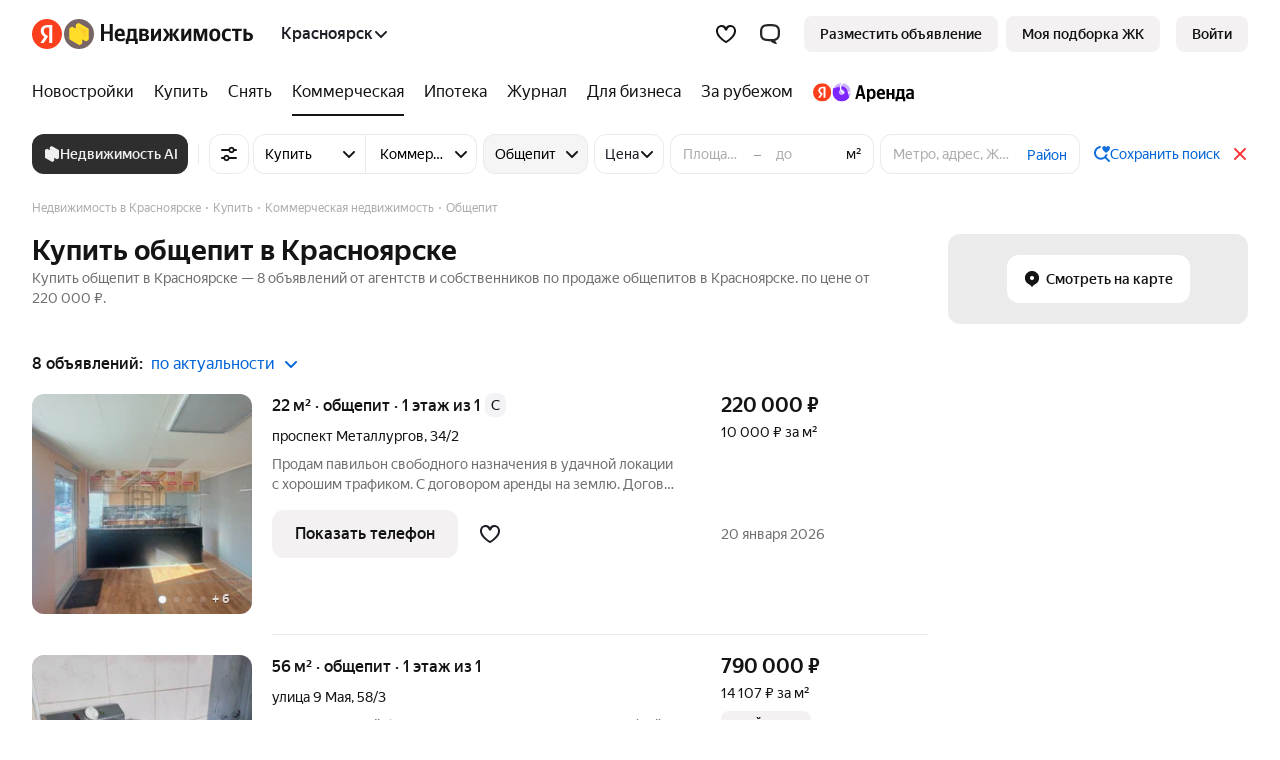

--- FILE ---
content_type: text/css; charset=utf-8
request_url: https://s.realty.yandex.net/build-static/realty-front-desktop/_/default.default.search.client.3a5886fdd24279dce4e3.css
body_size: 68462
content:
:root,[data-theme=light]{--colorTextAndIconPrimary:#000000eb;--colorTextAndIconSecondary:#0000008f;--colorTextAndIconTertiary:#00000052;--colorTextAndIconTertiaryOpaque:#adadad;--colorTextAndIconQuaterniary:#00000029;--colorTextAndIconLink:#0065d9;--colorTextAndIconInvertPrimary:rgba(255,255,255,0.92);--colorTextAndIconInvertSecondary:rgba(255,255,255,0.56);--colorTextAndIconInvertTertiary:rgba(255,255,255,0.32);--colorTextAndIconInvertQuaterniary:rgba(255,255,255,0.16);--colorTextAndIconStablePrimaryDark:#000000eb;--colorTextAndIconStableSecondDark:#0000008f;--colorTextAndIconStableThirdDark:#00000052;--colorTextAndIconStableQuaterDark:#00000029;--colorTextAndIconStablePrimaryLight:#fff;--colorTextAndIconStableSecondLight:#ffffff8f;--colorTextAndIconStableThirdLight:#ffffff52;--colorTextAndIconStableQuaterLight:#ffffff29;--colorTextAndIconAccent:#0065d9;--colorTextAndIconStableAccentLight:#3d98ff;--colorTextAndIconArenda:#7d24ff;--colorBGPrimary:#fff;--colorBGSecondary:#f3f1f1;--colorBGSecondaryStableDark:#1b1b1b;--colorBGElevation1:#fff;--colorBGElevation2:#f3f1f1;--colorBGSurfaceInfo:#ebf4ff;--colorBGSurfaceSuccess:#e0f6e8;--colorBGSurfaceAttention:#ffe7e7;--colorBGSurfaceContrast:#000000eb;--colorBGSurfaceStableDark:#000000eb;--colorBGSurfaceStableLight:#fff;--colorBGContarst:#2e2e2e;--colorUISelect:#fed42b;--colorUIInfo:#07f;--colorUISuccess:#00b341;--colorUIAttention:#f33;--colorUIContrast:#2e2e2e;--colorUIDividerAndBorder:#ede9e9;--colorUIRating:#ffb200;--colorUIArenda:#7d24ff;--colorUISwitcher:#2e2e2e;--colorUIProvyazki:#786565;--colorUIAccent:#f57953;--colorUISurfaceInfo:235,244,255;--colorUIInfoMask:235,244,255;--specialColorButtonWhatsappDefault:#128c7e;--specialColorButtonWhatsappHover:#0c8274;--specialColorButtonWhatsappPressed:#06786b;--specialColorButtonWhatsappDisable:#f5f5f5;--specialColorElementPromotion:#fc5230;--specialColorButtonPromotionDefault:#fc5230;--specialColorButtonPromotionHover:#e34a2b;--specialColorButtonPromotionPressed:#cf4327;--specialColorButtonPromotionDisable:#f5f5f5;--brightnessHover:0.97;--brightnessPressed:0.94;--brightnessInvertHover:1.04;--brightnessInvertPressed:1.06;--colorHighlightHover:rgba(0,0,0,0.03);--colorHighlightPressed:rgba(0,0,0,0.06);--colorHighlightInvertHover:rgba(255,255,255,0.03);--colorHighlightInvertPressed:rgba(255,255,255,0.06);--chipsMaskColor:0,0,0}:root,[data-theme=dark],[data-theme=light]{--base-padding-xxs:4px;--base-padding-xs:8px;--base-padding-s:12px;--base-padding-sm:16px;--base-padding-m:20px;--base-padding-ml:24px;--base-padding-l:32px;--base-padding-xl:40px;--base-padding-xxl:48px;--base-padding-xxxl:56px;--base-inset-xxs:4px;--base-inset-xs:8px;--base-inset-s:12px;--base-inset-sm:16px;--base-inset-m:20px;--base-inset-ml:24px;--base-inset-l:32px;--base-inset-xl:40px;--base-inset-xxl:48px;--base-inset-xxxl:56px;--base-border-radius-s:8px;--base-border-radius-m:12px;--base-border-radius-l:16px;--base-icon-size-xs:8px;--base-icon-size-s:12px;--base-icon-size-sm:16px;--base-icon-size-m:24px;--base-icon-size-ml:32px;--base-icon-size-l:48px;--base-icon-size-xl:56px;--base-button-size-s-padding-vertical:8px;--base-button-size-s-padding-horizontal:16px;--base-button-size-m-padding-vertical:12px;--base-button-size-m-padding-horizontal:20px;--base-button-size-l-padding-vertical:16px;--base-button-size-l-padding-horizontal:24px;--base-button-border-radius-s:8px;--base-button-border-radius-m:8px;--base-button-border-radius-l:8px;--base-button-font-weight:500;--base-input-size-s-size-horizontal-default:100%;--base-input-size-s-size-vertical-default:100%;--base-input-size-s-label-inset-horizontal-default-start:0;--base-input-size-s-label-inset-horizontal-error-start:8px;--base-input-size-s-icon-padding-default:4px;--base-input-size-s-icon-inset-horizontal-default:auto;--base-input-size-s-close-size-default:27px;--base-input-size-s-right-button-inset-horizontal-default-end:16px;--base-input-size-s-hint-inset-horizontal-default-end:14px;--base-input-size-m-size-horizontal-default:100%;--base-input-size-m-size-horizontal-clearoff:calc(100% - 24px);--base-input-size-m-size-vertical-default:40px;--base-input-size-m-padding-vertical-default-start:18px;--base-input-size-m-padding-vertical-default-end:2px;--base-input-size-m-padding-horizontal-default-start:12px;--base-input-size-m-padding-horizontal-default-end:48px;--base-input-size-m-border-radius-default:8px;--base-input-size-m-label-padding-horizontal-default-start:12px;--base-input-size-m-icon-inset-horizontal-default-end:12px;--base-input-size-l-size-horizontal-default:100%;--base-input-size-l-size-horizontal-clearoff:calc(100% - 32px);--base-input-size-l-size-vertical-default:56px;--base-input-size-l-padding-vertical-default-start:28px;--base-input-size-l-padding-vertical-default-end:8px;--base-input-size-l-padding-vertical-labeloff:8px;--base-input-size-l-padding-horizontal-default-start:16px;--base-input-size-l-padding-horizontal-default-end:48px;--base-input-size-l-padding-horizontal-labeloff-start:16px;--base-input-size-l-padding-horizontal-labeloff-end:48px;--base-input-size-l-border-radius-default:8px;--base-input-size-l-label-padding-horizontal-default-start:16px;--base-input-border-radius:12px;--base-otp-input-size-border-radius:12px;--base-otp-input-size-font-size-error:14px;--base-otp-input-size-font-size-text:28px;--base-otp-input-size-line-height-error:20px;--base-otp-input-size-line-height-text:34px;--day-color-text-primary:rgba(0,0,0,0.92);--day-color-text-secondary:rgba(0,0,0,0.56);--day-color-text-tertiary:rgba(0,0,0,0.32);--day-color-text-quaterniary:rgba(0,0,0,0.16);--day-color-text-link:#0065d9;--day-color-text-invert:rgba(255,255,255,0.92);--day-color-icon-primary:rgba(0,0,0,0.92);--day-color-icon-secondary:rgba(0,0,0,0.56);--day-color-icon-tertiary:rgba(0,0,0,0.32);--day-color-icon-quaterniary:rgba(0,0,0,0.16);--day-color-icon-link:#0065d9;--day-color-icon-invert:rgba(255,255,255,0.92);--day-color-background-primary:#fff;--day-color-background-secondary:#f3f3f6;--day-color-background-elevation-1:#fff;--day-color-background-elevation-2:#f3f3f6;--day-color-background-surface-info:#ebf4ff;--day-color-background-surface-success:#e0f6e8;--day-color-background-surface-attention:#ffe7e7;--day-color-background-surface-contrast:rgba(0,0,0,0.92);--day-color-ui-select:#fcd45f;--day-color-ui-info:#07f;--day-color-ui-success:#00b341;--day-color-ui-attention:#f33;--day-color-ui-contrast:#272727;--day-color-ui-divider-border:#ebebeb;--day-color-ui-special-element:#fc5230;--day-color-button-primary-default:#fcd45f;--day-color-button-primary-hover:#f5d556;--day-color-button-primary-pressed:#f5d556;--day-color-button-primary-contrast:#000;--day-color-button-primary-text:rgba(0,0,0,0.92);--day-color-button-primary-disable-default:#f5f5f5;--day-color-button-primary-disable-contrast:#adadad;--day-color-button-primary-disable-text:rgba(173,173,173,0.92);--day-color-button-primary-progress-default:#f5f5f5;--day-color-button-primary-progress-contrast:#adadad;--day-color-button-primary-progress-text:rgba(173,173,173,0.92);--day-color-button-complementary-default:#07f;--day-color-button-complementary-hover:#005cdb;--day-color-button-complementary-pressed:#0044b7;--day-color-button-complementary-contrast:#fff;--day-color-button-complementary-text:rgba(255,255,255,0.92);--day-color-button-complementary-disable-default:#f5f5f5;--day-color-button-complementary-disable-contrast:#adadad;--day-color-button-complementary-disable-text:rgba(173,173,173,0.92);--day-color-button-complementary-progress-default:#f5f5f5;--day-color-button-complementary-progress-contrast:#adadad;--day-color-button-complementary-progress-text:rgba(173,173,173,0.92);--day-color-button-secondary-default:#ebf4ff;--day-color-button-secondary-hover:#dae7f7;--day-color-button-secondary-pressed:#c7d8ed;--day-color-button-secondary-contrast:#0065d9;--day-color-button-secondary-text:#0065d9;--day-color-button-secondary-disable-default:#f5f5f5;--day-color-button-secondary-disable-contrast:#adadad;--day-color-button-secondary-disable-text:rgba(173,173,173,0.92);--day-color-button-secondary-progress-default:#f5f5f5;--day-color-button-secondary-progress-contrast:#adadad;--day-color-button-secondary-progress-text:rgba(173,173,173,0.92);--day-color-button-positive-default:#00b341;--day-color-button-positive-hover:#069e3d;--day-color-button-positive-pressed:#0b8a39;--day-color-button-positive-contrast:#fff;--day-color-button-positive-text:rgba(255,255,255,0.92);--day-color-button-positive-disable-default:#f5f5f5;--day-color-button-positive-disable-contrast:#adadad;--day-color-button-positive-disable-text:rgba(173,173,173,0.92);--day-color-button-positive-progress-default:#f5f5f5;--day-color-button-positive-progress-contrast:#adadad;--day-color-button-positive-progress-text:rgba(173,173,173,0.92);--day-color-button-negative-default:#f33;--day-color-button-negative-hover:#eb2626;--day-color-button-negative-pressed:#d61a1a;--day-color-button-negative-contrast:#fff;--day-color-button-negative-text:rgba(255,255,255,0.92);--day-color-button-negative-disable-default:#f5f5f5;--day-color-button-negative-disable-contrast:#adadad;--day-color-button-negative-disable-text:rgba(173,173,173,0.92);--day-color-button-negative-progress-default:#f5f5f5;--day-color-button-negative-progress-contrast:#adadad;--day-color-button-negative-progress-text:rgba(173,173,173,0.92);--day-color-button-promo-default:#fff;--day-color-button-promo-hover:#fafafa;--day-color-button-promo-pressed:#f2f2f2;--day-color-button-promo-contrast:#1d1f26;--day-color-button-promo-text:rgba(29,31,38,0.92);--day-color-button-promo-disable-default:#f5f5f5;--day-color-button-promo-disable-contrast:#adadad;--day-color-button-promo-disable-text:rgba(173,173,173,0.92);--day-color-button-promo-progress-default:#f5f5f5;--day-color-button-promo-progress-contrast:#adadad;--day-color-button-promo-progress-text:rgba(173,173,173,0.92);--day-color-button-special-promotion-default:#fc5230;--day-color-button-special-promotion-hover:#e34a2b;--day-color-button-special-promotion-pressed:#cf4327;--day-color-button-special-promotion-contrast:#fff;--day-color-button-special-promotion-text:rgba(255,255,255,0.92);--day-color-button-special-promotion-disable-default:#f5f5f5;--day-color-button-special-promotion-disable-contrast:#adadad;--day-color-button-special-promotion-disable-text:rgba(173,173,173,0.92);--day-color-button-special-whatsapp-default:#128c7e;--day-color-button-special-whatsapp-hover:#0c8274;--day-color-button-special-whatsapp-pressed:#06786b;--day-color-button-special-whatsapp-contrast:#fff;--day-color-button-special-whatsapp-text:rgba(255,255,255,0.92);--day-color-button-special-whatsapp-disable-default:#f5f5f5;--day-color-button-special-whatsapp-disable-contrast:#adadad;--day-color-button-special-whatsapp-disable-text:rgba(173,173,173,0.92);--day-color-input-primary-color-bordered:rgba(0,0,0,0.92);--day-color-input-primary-color-disabled-bordered:rgba(0,0,0,0.32);--day-color-input-primary-background-default:none;--day-color-input-primary-background-bordered:#f5f5f8;--day-color-input-primary-background-disabled-bordered:#fafafa;--day-color-input-primary-placeholder-default:rgba(0,0,0,0.32);--day-color-input-primary-placeholder-bordered-disabled:rgba(0,0,0,0.24);--day-color-input-primary-label-default:rgba(0,0,0,0.32);--day-color-input-primary-label-error:#f33;--day-color-input-primary-icon-default:rgba(0,0,0,0.32);--day-color-input-primary-close-hover:rgba(0,0,0,0.16);--day-color-input-complementary-background-color-default:#fff;--day-color-input-secondary-background-color-default:#f3f3f6;--day-color-otp-input-primary-background:#f3f3f6;--day-color-otp-input-primary-text:rgba(0,0,0,0.92);--day-color-otp-input-primary-error:#f33;--day-color-otp-input-primary-underline:rgba(0,0,0,0.32);--day-color-otp-input-primary-active-underline:#07f;--night-color-text-primary:rgba(255,255,255,0.92);--night-color-text-secondary:rgba(255,255,255,0.56);--night-color-text-tertiary:rgba(255,255,255,0.32);--night-color-text-quaterniary:rgba(255,255,255,0.16);--night-color-text-link:#3d98ff;--night-color-text-invert:rgba(0,0,0,0.92);--night-color-icon-primary:rgba(255,255,255,0.92);--night-color-icon-secondary:rgba(255,255,255,0.56);--night-color-icon-tertiary:rgba(255,255,255,0.32);--night-color-icon-quaterniary:rgba(255,255,255,0.16);--night-color-icon-link:#3d98ff;--night-color-icon-invert:rgba(0,0,0,0.92);--night-color-background-primary:#141414;--night-color-background-secondary:#1b1b1b;--night-color-background-elevation-1:#2e2e2e;--night-color-background-elevation-2:#3e3e3e;--night-color-background-surface-info:rgba(61,152,255,0.12);--night-color-background-surface-success:rgba(64,214,116,0.12);--night-color-background-surface-attention:rgba(255,102,102,0.12);--night-color-background-surface-contrast:rgba(255,255,255,0.32);--night-color-ui-select:#ffe16a;--night-color-ui-info:#3d98ff;--night-color-ui-success:#1abd53;--night-color-ui-attention:#f66;--night-color-ui-contrast:#fff;--night-color-ui-divider-border:#2e2e2e;--night-color-ui-special-element:#e84b29;--night-color-button-primary-default:#ffe16a;--night-color-button-primary-hover:#f7d85e;--night-color-button-primary-pressed:#f0d051;--night-color-button-primary-contrast:#000;--night-color-button-primary-text:rgba(0,0,0,0.92);--night-color-button-primary-disable-default:#2e2e2e;--night-color-button-primary-disable-contrast:#adadad;--night-color-button-primary-disable-text:rgba(173,173,173,0.92);--night-color-button-primary-progress-default:#2e2e2e;--night-color-button-primary-progress-contrast:#adadad;--night-color-button-primary-progress-text:rgba(173,173,173,0.92);--night-color-button-complementary-default:#3d98ff;--night-color-button-complementary-hover:#4291eb;--night-color-button-complementary-pressed:#4589d6;--night-color-button-complementary-contrast:#fff;--night-color-button-complementary-text:rgba(255,255,255,0.92);--night-color-button-complementary-disable-default:#2e2e2e;--night-color-button-complementary-disable-contrast:#adadad;--night-color-button-complementary-disable-text:rgba(173,173,173,0.92);--night-color-button-complementary-progress-default:#2e2e2e;--night-color-button-complementary-progress-contrast:#adadad;--night-color-button-complementary-progress-text:rgba(173,173,173,0.92);--night-color-button-secondary-default:#1f2a36;--night-color-button-secondary-hover:#18232e;--night-color-button-secondary-pressed:#121c26;--night-color-button-secondary-contrast:#3d98ff;--night-color-button-secondary-text:rgba(61,152,255,0.92);--night-color-button-secondary-disable-default:#2e2e2e;--night-color-button-secondary-disable-contrast:#adadad;--night-color-button-secondary-disable-text:rgba(173,173,173,0.92);--night-color-button-secondary-progress-default:#2e2e2e;--night-color-button-secondary-progress-contrast:#adadad;--night-color-button-secondary-progress-text:rgba(173,173,173,0.92);--night-color-button-positive-default:#1abd53;--night-color-button-positive-hover:#1ea84f;--night-color-button-positive-pressed:#219449;--night-color-button-positive-contrast:#fff;--night-color-button-positive-text:rgba(255,255,255,0.92);--night-color-button-positive-disable-default:#2e2e2e;--night-color-button-positive-disable-contrast:#adadad;--night-color-button-positive-disable-text:rgba(173,173,173,0.92);--night-color-button-positive-progress-default:#2e2e2e;--night-color-button-positive-progress-contrast:#adadad;--night-color-button-positive-progress-text:rgba(173,173,173,0.92);--night-color-button-negative-default:#f66;--night-color-button-negative-hover:#eb5454;--night-color-button-negative-pressed:#d64545;--night-color-button-negative-contrast:#fff;--night-color-button-negative-text:rgba(255,255,255,0.92);--night-color-button-negative-disable-default:#2e2e2e;--night-color-button-negative-disable-contrast:#adadad;--night-color-button-negative-disable-text:rgba(173,173,173,0.92);--night-color-button-negative-progress-default:#2e2e2e;--night-color-button-negative-progress-contrast:#adadad;--night-color-button-negative-progress-text:rgba(173,173,173,0.92);--night-color-button-promo-default:#fff;--night-color-button-promo-hover:#fafafa;--night-color-button-promo-pressed:#f5f5f5;--night-color-button-promo-contrast:#000;--night-color-button-promo-text:rgba(0,0,0,0.92);--night-color-button-promo-disable-default:#2e2e2e;--night-color-button-promo-disable-contrast:#adadad;--night-color-button-promo-disable-text:rgba(173,173,173,0.92);--night-color-button-promo-progress-default:#2e2e2e;--night-color-button-promo-progress-contrast:#adadad;--night-color-button-promo-progress-text:rgba(173,173,173,0.92);--night-color-button-special-promotion-default:#e84b29;--night-color-button-special-promotion-hover:#d14428;--night-color-button-special-promotion-pressed:#be3e24;--night-color-button-special-promotion-contrast:#fff;--night-color-button-special-promotion-text:rgba(255,255,255,0.92);--night-color-button-special-promotion-disable-default:#f5f5f5;--night-color-button-special-promotion-disable-contrast:#adadad;--night-color-button-special-promotion-disable-text:rgba(173,173,173,0.92);--night-color-button-special-whatsapp-default:#128c7e;--night-color-button-special-whatsapp-hover:#0c8274;--night-color-button-special-whatsapp-pressed:#06786b;--night-color-button-special-whatsapp-contrast:#fff;--night-color-button-special-whatsapp-text:rgba(255,255,255,0.92);--night-color-button-special-whatsapp-disable-default:#f5f5f5;--night-color-button-special-whatsapp-disable-contrast:#adadad;--night-color-button-special-whatsapp-disable-text:rgba(173,173,173,0.92);--night-color-otp-input-primary-background:#3d3d3d;--night-color-otp-input-primary-text:rgba(255,255,255,0.92);--night-color-otp-input-primary-error:#f66;--night-color-otp-input-primary-underline:rgba(255,255,255,0.32);--night-color-otp-input-primary-active-underline:#3d98ff;--typography-font-size-s:14px;--typography-font-size-m:16px;--typography-font-size-l:16px;--typography-font-size-xxxl:28px;--typography-line-height-s:20px;--typography-line-height-m:24px;--typography-line-height-l:24px;--typography-line-height-xxxl:34px;--button-view-primary-fill-color-default:#fed42b;--button-view-primary-fill-color-hover:#f5ca20;--button-view-primary-fill-color-pressed:#edc215;--button-view-primary-fill-color-text:rgba(0,0,0,0.92);--button-view-primary-fill-color-progress-default:#fed42b;--button-view-primary-fill-color-progress-spinner:rgba(0,0,0,0.92);--button-view-primary-fill-color-disable-default:#fed42b;--button-view-primary-fill-color-disable-text:rgba(0,0,0,0.32);--button-view-primary-fill-color-disable-spinner:rgba(0,0,0,0.32);--button-view-secondary-fill-color-default:#f3f1f1;--button-view-secondary-fill-color-hover:#e8e8e8;--button-view-secondary-fill-color-pressed:#e0e0e0;--button-view-secondary-fill-color-text:rgba(0,0,0,0.92);--button-view-secondary-fill-color-progress-default:#f3f1f1;--button-view-secondary-fill-color-progress-spinner:rgba(0,0,0,0.92);--button-view-secondary-fill-color-disable-default:#f3f1f1;--button-view-secondary-fill-color-disable-text:rgba(0,0,0,0.32);--button-view-secondary-fill-color-disable-spinner:rgba(0,0,0,0.32);--button-view-positive-fill-color-default:#00b341;--button-view-positive-fill-color-hover:#069e3d;--button-view-positive-fill-color-pressed:#0b8a39;--button-view-positive-fill-color-text:#fff;--button-view-positive-fill-color-progress-default:#f5f5f5;--button-view-positive-fill-color-progress-spinner:#adadad;--button-view-positive-fill-color-disable-default:#f5f5f5;--button-view-positive-fill-color-disable-text:#adadad;--button-view-positive-fill-color-disable-spinner:#adadad;--button-view-negative-fill-color-default:#f33;--button-view-negative-fill-color-hover:#eb2626;--button-view-negative-fill-color-pressed:#d61a1a;--button-view-negative-fill-color-text:#fff;--button-view-negative-fill-color-progress-default:#f5f5f5;--button-view-negative-fill-color-progress-spinner:#adadad;--button-view-negative-fill-color-disable-default:#f5f5f5;--button-view-negative-fill-color-disable-text:#adadad;--button-view-negative-fill-color-disable-spinner:#adadad;--button-view-promo-fill-color-default:#fff;--button-view-promo-fill-color-hover:#fafafa;--button-view-promo-fill-color-pressed:#f2f2f2;--button-view-promo-fill-color-text:#1d1f26;--button-view-promo-fill-color-progress-default:#f5f5f5;--button-view-promo-fill-color-progress-spinner:#adadad;--button-view-promo-fill-color-disable-default:#f5f5f5;--button-view-promo-fill-color-disable-text:#adadad;--button-view-promo-fill-color-disable-spinner:#adadad;--button-view-complementary-fill-color-default:#2e2e2e;--button-view-complementary-fill-color-hover:#272727;--button-view-complementary-fill-color-pressed:#3a3a3a;--button-view-complementary-fill-color-text:rgba(255,255,255,0.92);--button-view-complementary-fill-color-progress-default:#2e2e2e;--button-view-complementary-fill-color-progress-spinner:rgba(255,255,255,0.92);--button-view-complementary-fill-color-disable-default:#2e2e2e;--button-view-complementary-fill-color-disable-text:rgba(255,255,255,0.32);--button-view-complementary-fill-color-disable-spinner:rgba(255,255,255,0.32);--button-view-accent-fill-color-default:#f57953;--button-view-accent-fill-color-hover:#ee7551;--button-view-accent-fill-color-pressed:#e6724e;--button-view-accent-fill-color-text:#fff;--button-view-accent-fill-color-progress-spinner:#adadad;--button-view-accent-fill-color-disable-default:#f5f5f5;--button-view-accent-fill-color-disable-text:#adadad;--button-view-accent-fill-color-disable-spinner:#adadad;--button-size-s-padding-vertical:8px;--button-size-s-padding-horizontal:16px;--button-size-s-font-size:14px;--button-size-s-line-height:20px;--button-size-s-border-radius:8px;--button-size-s-spinner-size:16px;--button-size-m-padding-vertical:12px;--button-size-m-padding-horizontal:20px;--button-size-m-font-size:16px;--button-size-m-line-height:24px;--button-size-m-border-radius:12px;--button-size-m-spinner-size:24px;--button-size-l-padding-vertical:16px;--button-size-l-padding-horizontal:24px;--button-size-l-font-size:16px;--button-size-l-line-height:24px;--button-size-l-border-radius:12px;--button-size-l-spinner-size:32px;--input-view-primary-fill-color-background-bordered-default:#f5f5f8;--input-view-primary-fill-color-background-bordered-disabled:#fafafa;--input-view-primary-fill-color-text-bordered-default:rgba(0,0,0,0.92);--input-view-primary-fill-color-text-bordered-disabled:rgba(0,0,0,0.32);--input-view-primary-fill-color-placeholder-default:rgba(0,0,0,0.32);--input-view-primary-fill-color-placeholder-bordered-disabled:rgba(0,0,0,0.24);--input-view-primary-fill-color-label-default:rgba(0,0,0,0.32);--input-view-primary-fill-color-label-error:#f33;--input-view-primary-fill-color-icon-default:rgba(0,0,0,0.32);--input-view-primary-fill-color-close-hover:rgba(0,0,0,0.16);--input-view-complementary-fill-color-background-default:#fff;--input-view-secondary-fill-color-background-default:#f3f3f6;--input-size-s-size-horizontal:100%;--input-size-s-size-vertical:100%;--input-size-s-label-font-size-error:14px;--input-size-s-label-inset-horizontal-default-start:0;--input-size-s-label-inset-horizontal-error-start:8px;--input-size-s-icon-padding:4px;--input-size-s-icon-inset-horizontal:auto;--input-size-s-right-button-size-horizontal-end:16px;--input-size-s-close-size:27px;--input-size-s-hint-inset-horizontal-end:14px;--input-size-m-size-horizontal:100%;--input-size-m-size-vertical:40px;--input-size-m-font-size:16px;--input-size-m-line-height:20px;--input-size-m-padding-horizontal-start:12px;--input-size-m-padding-horizontal-end:48px;--input-size-m-padding-vertical-start:18px;--input-size-m-padding-vertical-end:2px;--input-size-m-border-radius:8px;--input-size-m-label-padding-horizontal-start:12px;--input-size-m-icon-inset-horizontal-end:12px;--input-size-l-size-horizontal:100%;--input-size-l-size-vertical:56px;--input-size-l-font-size:16px;--input-size-l-line-height:24px;--input-size-l-padding-horizontal-default-start:16px;--input-size-l-padding-horizontal-default-end:48px;--input-size-l-padding-horizontal-labeloff-start:16px;--input-size-l-padding-horizontal-labeloff-end:48px;--input-size-l-padding-vertical-default-start:28px;--input-size-l-padding-vertical-default-end:8px;--input-size-l-padding-vertical-labeloff:8px;--input-size-l-border-radius:8px;--input-size-l-label-padding-horizontal-start:16px;--otp-input-view-day-primary-fill-color-background:#f3f3f6;--otp-input-view-day-primary-fill-color-error:#f33;--otp-input-view-day-primary-fill-color-underline:rgba(0,0,0,0.32);--otp-input-view-day-primary-fill-color-text:rgba(0,0,0,0.92);--otp-input-view-day-primary-fill-color-active-underline:#07f;--otp-input-view-night-primary-fill-color-background:#3d3d3d;--otp-input-view-night-primary-fill-color-error:#f66;--otp-input-view-night-primary-fill-color-underline:rgba(255,255,255,0.32);--otp-input-view-night-primary-fill-color-text:rgba(255,255,255,0.92);--otp-input-view-night-primary-fill-color-active-underline:#3d98ff;--checkbox-border-width:2px;--radio-border-width:2px;--radio-circle-initial-size:2px;--radio-circle-checked-size:8px;--radius-4:4px}[data-theme=dark]{--colorTextAndIconPrimary:#ffffffeb;--colorTextAndIconSecondary:#ffffff8f;--colorTextAndIconTertiary:#ffffff52;--colorTextAndIconTertiaryOpaque:#717171;--colorTextAndIconQuaterniary:#ffffff29;--colorTextAndIconLink:#3d98ff;--colorTextAndIconInvertPrimary:#000000eb;--colorTextAndIconInvertSecondary:#0000008f;--colorTextAndIconInvertTertiary:#00000052;--colorTextAndIconInvertQuaterniary:#00000029;--colorTextAndIconStablePrimaryDark:#000000eb;--colorTextAndIconStableSecondDark:#0000008f;--colorTextAndIconStableThirdDark:#00000052;--colorTextAndIconStableQuaterDark:#00000029;--colorTextAndIconStablePrimaryLight:#fff;--colorTextAndIconStableSecondLight:#ffffff8f;--colorTextAndIconStableThirdLight:#ffffff52;--colorTextAndIconStableQuaterLight:#ffffff29;--colorTextAndIconAccent:#3d98ff;--colorTextAndIconStableAccentLight:#3d98ff;--colorTextAndIconArenda:#9554ff;--colorBGPrimary:#1b1b1b;--colorBGSecondary:#1b1b1b;--colorBGSecondaryStableDark:#1b1b1b;--colorBGElevation1:#2e2e2e;--colorBGElevation2:#3d3d3d;--colorBGSurfaceInfo:#3d98ff1f;--colorBGSurfaceSuccess:#40d6741f;--colorBGSurfaceAttention:#ff66661f;--colorBGSurfaceContrast:#ffffffeb;--colorBGSurfaceStableDark:#000000eb;--colorBGSurfaceStableLight:#fff;--colorUISelect:#ffde38;--colorUIInfo:#3d98ff;--colorUISuccess:#40d674;--colorUIAttention:#f66;--colorUIContrast:#fff;--colorUIDividerAndBorder:#ffffff1a;--colorUIRating:#ffe16a;--colorUIArenda:#9554ff;--colorUISwitcher:#ffffff8f;--colorUIProvyazki:#786565;--colorUIAccent:#f57953;--colorUISurfaceInfo:61,152,255;--colorUIInfoMask:235,244,255;--button-view-secondary-fill-color-default:#3d3d3d;--button-view-secondary-fill-color-hover:#3b3b3b;--button-view-secondary-fill-color-pressed:#393939;--button-view-secondary-fill-color-text:#ffffffeb;--button-view-secondary-fill-color-progress-default:#3d3d3d;--button-view-secondary-fill-color-progress-spinner:#3d3d3d;--button-view-secondary-fill-color-disable-default:#3d3d3d;--button-view-secondary-fill-color-disable-text:#ffffff52;--button-view-secondary-fill-color-disable-spinner:#ffffff52;--specialColorButtonWhatsappDefault:#128c7e;--specialColorButtonWhatsappHover:#0c8274;--specialColorButtonWhatsappPressed:#06786b;--specialColorButtonWhatsappDisable:#252525;--specialColorElementPromotion:#e84b29;--specialColorButtonPromotionDefault:#e84b29;--specialColorButtonPromotionHover:#d14428;--specialColorButtonPromotionPressed:#be3e24;--specialColorButtonPromotionDisable:#252525;--brightnessHover:1.04;--brightnessPressed:1.06;--brightnessInvertHover:0.97;--brightnessInvertPressed:0.94;--colorHighlightHover:rgba(255,255,255,0.03);--colorHighlightPressed:rgba(255,255,255,0.06);--colorHighlightInvertHover:rgba(0,0,0,0.03);--colorHighlightInvertPressed:rgba(0,0,0,0.06);--chipsMaskColor:255,255,255}.RealtyJobPromo__container--JLs7z{animation:RealtyJobPromo__show_animation--375de .6s;background-color:#fff;border:1px solid rgb(200,200,200);border-radius:4px;box-shadow:0 4px 4px rgba(117,115,111,.08),0 4px 32px rgba(117,115,111,.08);display:flex;font-size:14px;padding:8px;position:fixed;right:24px;top:16px;width:450px;z-index:1000000}.RealtyJobPromo__container--JLs7z:before{border:11px solid transparent;border-bottom-color:rgb(200,200,200);content:" ";display:block;height:20px;left:95%;margin-left:-14px;position:absolute;top:-42px}.RealtyJobPromo__container--JLs7z:after{border-bottom:10px solid #fff;border-left:10px solid transparent;border-right:10px solid transparent;content:" ";height:0;left:95%;margin-left:-13px;position:absolute;top:-10px;width:0}.RealtyJobPromo__icon--1OaZ_{margin-right:8px;width:75px}.RealtyJobPromo__content--4i-HG{display:flex;flex-direction:column}.RealtyJobPromo__title--2bZuh{font-weight:700;margin-bottom:4px}.RealtyJobPromo__description--1IKJP{margin-bottom:8px}.RealtyJobPromo__links--1a0mJ{display:flex}.RealtyJobPromo__link--1mto4+.RealtyJobPromo__link--1mto4{margin-left:8px}.RealtyJobPromo__close--3SrAd{color:rgb(200,200,200);cursor:pointer;position:absolute;right:10px;top:10px}@keyframes RealtyJobPromo__show_animation--375de{0%{opacity:0;top:-24px}to{opacity:1;top:16px}}.PopupImage__imagesWrapper--3Sn7i{height:240px;margin-bottom:32px}.PopupImage__imageContainer--31g2Z{align-items:center;display:flex;height:100%;justify-content:center;width:100%}.PopupImage__headerImageItem--SetgK{height:100%;object-fit:contain;width:100%}.PopupTextHeader__textHeader--3Anda{margin-bottom:12px}.PopupContent__buttonContainer--3LGjv{padding-top:24px}.PopupContent__button--14oE7{margin-bottom:12px}.MarketingPopupManager__popup--Nu519{background-color:var(--background-color)}.MarketingPopupManager__closeIcon--1720L{color:var(--color-cross)}@font-face{font-display:swap;font-family:YS Text;font-stretch:normal;font-style:normal;font-weight:400;src:url(//yastatic.net/s3/home/fonts/ys/1/text-regular.woff2) format("woff2"),url(//yastatic.net/s3/home/fonts/ys/1/text-regular.woff) format("woff")}@font-face{font-display:swap;font-family:YS Text;font-stretch:normal;font-style:normal;font-weight:500;src:url(//yastatic.net/s3/home/fonts/ys/1/text-medium.woff2) format("woff2"),url(//yastatic.net/s3/home/fonts/ys/1/text-medium.woff) format("woff")}@font-face{font-display:swap;font-family:YS Text;font-stretch:normal;font-style:normal;font-weight:700;src:url(//yastatic.net/s3/home/fonts/ys/1/text-bold.woff2) format("woff2"),url(//yastatic.net/s3/home/fonts/ys/1/text-bold.woff) format("woff")}@font-face{font-display:swap;font-family:YS Display;font-stretch:normal;font-style:normal;font-weight:900;src:url(https://yastatic.net/s3/home/fonts/ys/4/display-black.woff2) format("woff2")}@font-face{font-display:swap;font-family:YS Display;font-stretch:normal;font-style:normal;font-weight:800;src:url(https://yastatic.net/s3/home/fonts/ys/4/display-heavy.woff2) format("woff2")}@font-face{font-display:swap;font-family:YS Display;font-stretch:normal;font-style:normal;font-weight:700;src:url(https://yastatic.net/s3/home/fonts/ys/4/display-bold.woff2) format("woff2")}@font-face{font-display:swap;font-family:YS Display Cond;font-stretch:normal;font-style:normal;font-weight:800;src:url(https://yastatic.net/s3/home/fonts/ys/4/display-cond-heavy.woff2) format("woff2")}@font-face{font-display:swap;font-family:YS Text Cond;font-stretch:normal;font-style:normal;font-weight:800;src:url(https://yastatic.net/s3/home/fonts/ys/4/text-cond-heavy.woff2) format("woff2")}@font-face{font-display:swap;font-family:YS Text Cond;font-stretch:normal;font-style:normal;font-weight:400;src:url(https://yastatic.net/s3/home/fonts/ys/4/text-cond-regular.woff2) format("woff2")}body{font-family:YS Text,Helvetica Neue,Arial,sans-serif;font-feature-settings:"liga","kern"}body,input{font-feature-settings:"liga","kern","pnum" on,"lnum" on}.Page{color:rgba(0,0,0,.92);font-size:15px;height:100%;margin:0;min-width:0}.Page button,.Page input,.Page optgroup,.Page select,.Page textarea{font-family:inherit}.Page_locked{overflow-y:hidden}.Tab__container--210KS{align-items:center;cursor:pointer;display:flex;list-style-type:none;position:relative;transition:color .15s ease-out}.Tab__container--210KS:hover{color:#f33}.Tab__container--210KS+.Tab__container--210KS{margin-left:20px}.Tab__contentContainer--v61KI{font-size:16px;line-height:20px;padding:20px 0;text-decoration:none;-webkit-user-select:none;user-select:none;white-space:nowrap}.Tab__container--210KS,.Tab__contentContainer--v61KI{color:inherit}.Tab__containerActive--3fQAM:after{background-color:#f33;bottom:-1px;content:"";height:2px;left:0;position:absolute;right:0}.Tab__counter--1SFAq{color:rgba(0,0,0,.4)!important;margin-left:.5em}.MoreButton__button--2CNeV{color:inherit;height:100%;padding:0 35px 0 0!important}.MoreButton__dropdownMenu--3HJwD{display:flex;flex-direction:column;padding:8px;width:160px}.MoreButton__menuItem--2df8K{font-size:16px!important;padding:8px 8px 8px 16px}.MoreButton__menuItemActive--13h_U{color:#f33!important}.MoreButton__popup--eRJ-Z{border-radius:8px;box-shadow:0 8px 32px rgba(0,0,0,.24)}.Tabs__container--1SCoj{align-items:stretch;display:flex;flex-grow:1;margin:0;padding:0;position:relative}.Tabs__containerUnmounted--1P04v{position:relative}.Tabs__containerUnmounted--1P04v:after{background:linear-gradient(90deg,rgba(255,255,255,0),#fff);bottom:1px;content:"";display:block;pointer-events:none;position:absolute;right:0;top:0;width:150px}.Tabs__containerUnderlined--bHX4w{border-bottom:1px solid #ebebeb}.Tabs__moreButtonTab--1LTs8{padding:0}.Tabs__moreButtonTab--1LTs8 path{transition:fill .15s ease-out;transition-delay:.1s}.Tabs__moreButtonTab--1LTs8:hover path{fill:#f33}.ContentWidth{box-sizing:border-box;margin:0 auto;max-width:1324px;min-width:1200px;padding:0 32px}.ContentWidth.ContentWidth_fullWidth{max-width:none;padding:0}.ContentWidth.ContentWidth_withoutIndent{padding:0}.Subheader__header--i9hom{background-color:#f5f5f5;position:relative;z-index:5}.Subheader__contentWrapper--17bkL{background-color:#f5f5f5}.Subheader__tabs--3Kk1z{border-bottom:unset}.Subheader__tabs--3Kk1z:after{background:linear-gradient(90deg,rgba(255,255,255,0),#f5f5f5)}.Subheader__item--2voA8:after{bottom:0}.Subheader__link--39QQQ{padding:18px 0}.Icon.Icon_type_cross.Icon_is-bg{background:url(https://s.realty.yandex.net/build-static/realty-front-desktop/_/aa2162ed244116891eb7007c5234fb10.svg) no-repeat}.CloseModalButton{background:transparent;border:0;cursor:pointer;margin:0;outline:none;padding:4px;position:absolute;right:12px;top:12px;z-index:1}.CloseModalButton:not(:hover){opacity:.4}.CloseModalButton>.Icon.Icon_type_cross{height:16px;width:16px}.ErrorScreen__container--3iO30,.LoadingScreen__container--299v-{align-items:center;display:flex;height:100%;justify-content:center;width:100%}.ErrorScreen__container--3iO30{flex-direction:column}.ErrorScreen__icon--20HCA{height:104px}.ErrorScreen__title--3eWgM{font-size:20px;font-weight:500;line-height:26px;margin-top:25px}.ErrorScreen__text--233DC{font-size:14px;line-height:18px;margin-top:8px;text-align:center}.ErrorScreen__link--1JU2Y{margin-top:16px}.ErrorScreen__xRequestId--3nHql{color:rgba(0,0,0,.56)}.ExitScreen__container--3tpSp{align-content:center;background:rgba(255,255,255,.92);border-radius:8px;display:flex;flex-direction:column;height:100%;justify-content:center;position:absolute;text-align:center;width:100%;z-index:1}.ExitScreen__controls--1Djfd{margin-top:24px}.ExitScreen__title--2r322{font-size:20px;font-weight:500;line-height:26px}.ExitScreen__confirmButton--2bjze{margin-right:60px}.BasePaymentModal__modal--3h2u_ .Modal__content{border:none;border-radius:8px;box-shadow:0 8px 32px rgba(0,0,0,.24);color:rgba(0,0,0,.92);max-height:776px;width:780px}.BasePaymentModal__close--NhOmf{position:absolute;right:20px;top:20px}.BasePaymentModal__close--NhOmf .Icon.Icon_type_cross{height:14px;width:14px}.BasePaymentModal__content--1rtjA{height:100%;width:100%}.BasePaymentModal__defaultContent--1VMHl{height:580px;width:780px}.PaymentHeader__container--1gCIA{background-color:rgba(0,0,0,.04);color:rgba(0,0,0,.92);display:flex;height:96px;width:100%}.PaymentHeader__image--1ZJEN{align-items:center;display:flex;height:100%;justify-content:center;width:88px}.PaymentHeader__icon--1zzFH{max-height:48px;width:48px}.PaymentHeader__title--2WzYM{font-size:16px;font-weight:400;line-height:24px;padding-top:24px}.PaymentHeader__priceContainer--1VWIl{display:flex}.PaymentHeader__price--3yq6S{font-size:20px;font-weight:500;line-height:26px}.PaymentHeader__additional--3J-yQ{color:rgba(0,0,0,.56);font-size:16px;font-weight:400;line-height:28px;padding-left:16px}.PaymentHeader__basePrice--2ZYsH{text-decoration:line-through}.PaymentMethod__container--GMeTc{align-items:center;background:#fff;border-radius:8px;box-sizing:border-box;display:flex;height:56px;padding:0 11px;width:186px}.PaymentMethod__container--GMeTc:not(.PaymentMethod__disabled--3TKxA):hover{cursor:pointer}.PaymentMethod__hover--1Ogn6{box-shadow:0 2px 8px rgba(0,0,0,.08)}.PaymentMethod__image--3EwpK{height:32px;width:32px}.PaymentMethod__text--2bD7h{font-size:14px;font-weight:400;line-height:18px;max-width:120px;overflow:hidden;text-overflow:ellipsis}.PaymentMethod__content--pTGSE{display:flex;flex-direction:column;margin-left:14px}.PaymentMethod__disabled--3TKxA{opacity:.5}.PaymentMethod__disabled--3TKxA:hover{cursor:default;opacity:.5}.PaymentMethodsPanel__container--1yOl1{box-sizing:border-box;display:flex;flex-direction:column;max-height:500px;min-width:225px;overflow-y:auto;padding:16px 12px 24px}.PaymentMethodsPanel__method--3g22x{flex-shrink:0;margin-bottom:8px}.LicenseText__container--3U4fq{color:rgba(0,0,0,.72);font-size:14px;font-weight:400;line-height:18px}.PromocodesScreen__container--JdS0t{align-items:center;box-sizing:border-box;display:flex;flex-direction:column;font-size:16px;font-weight:400;justify-content:center;width:100%}.PromocodesScreen__list--2isdI{border-bottom:1px solid rgba(0,0,0,.1);margin-bottom:19px;width:100%}.PromocodesScreen__row--1vl61{display:flex;justify-content:space-between;padding-bottom:16px}.PromocodesScreen__promocodeName--2DfYb{font-size:16px;font-weight:400}.PromocodesScreen__values--3gTN6{display:flex}.PromocodesScreen__discount--2nnhH{text-align:right;width:75px}.PromocodesScreen__total--NbiH6{width:100%}.PromocodesScreen__totalPrice--VprmQ{font-size:20px;font-weight:500}.PromocodesScreen__button--A85sf{margin-top:8px;width:100%}.PromocodesScreen__license--2aAYM{margin-top:16px}.KassaCardForm__iframe--2dF9-{height:250px;overflow:hidden;width:390px}.KassaCardForm__iframePSP--2rQQA{height:672px;width:100%}.KassaCardForm__iframeContainer--2kIOs{align-items:center;display:flex;height:250px;justify-content:center}.KassaCardForm__iframeContainerPSP--eDARw{height:640px}.KassaCardForm__invisible--2wM4y{display:none}.AllowBindCheckbox__container--3Oq20{align-items:center;color:rgba(0,0,0,.72);display:flex;font-size:14px;font-weight:400;line-height:18px}.AllowBindCheckbox__icon--1ywr7{color:rgba(0,0,0,.32);margin-left:8px}.AllowBindCheckbox__tip--2MnAT{font-size:14px;line-height:18px;padding:16px}.PaymentEmail__container--sOzrl{align-items:center;display:flex;font-size:16px;font-weight:400}.PaymentEmail__label--2sgfW+.PaymentEmail__input--1f1P2{margin-left:22px}.PaymentEmail__input--1f1P2{flex-grow:1}.BankCardScreen__container--13ncW{display:flex;flex-direction:column;max-width:580px;width:100%}.BankCardScreen__controls--ao5FQ{margin-top:24px}.BankCardScreen__button--32ICy{margin-top:24px;width:100%}.BankCardScreen__license--37iDe{margin-top:16px}.BankCardScreen__email--1A4fq{margin-top:13px}.SberbankScreen__container--BGCwR{width:100%}.SberbankScreen__controls--1_9sa{display:flex}.SberbankScreen__phone--1bjOH{flex-grow:1}.SberbankScreen__button--1F9AQ{margin-left:20px;width:160px}.SberbankScreen__description--3j-g0{font-size:14px;margin-bottom:32px;margin-top:16px}.SberbankScreen__performBlock--2i1kT{margin-top:16px}.SberbankScreen__performTitle--mf5H5{font-size:16px;font-weight:700}.SberbankScreen__performText--3lbXy{font-size:16px;line-height:24px;margin-top:8px}.SberbankScreen__performNote--3yaC9{color:rgba(0,0,0,.56);font-size:14px;line-height:20px;margin-top:8px}.SberbankScreen__closeButton--3scPh{margin-bottom:16px;margin-top:24px;width:100%}.TiedCardScreen__container--1KD6i{align-items:center;display:flex;flex-direction:column;justify-content:center;width:100%}.TiedCardScreen__title--1kXPz{font-size:20px;font-weight:500}.TiedCardScreen__license--9e0bR{color:rgba(0,0,0,.72);font-size:14px;margin-top:25px;text-align:center;width:322px}.TiedCardScreen__button--nI0zZ{margin-top:24px;width:180px}.PaymentWalletBalance__info--155Jc{align-items:center;background-color:#f5f5f5;border-radius:4px;display:flex;padding:26px 24px 26px 21px}.PaymentWalletBalance__balance--R1_WF{color:rgba(0,0,0,.92);font-size:32px;font-weight:800;line-height:38px}.PaymentWalletBalance__button--17-J7{margin-left:auto}.PaymentWalletBalance__text--2Cvqm{color:rgba(0,0,0,.92);font-size:14px;line-height:20px;margin-left:16px}.WalletScreen__container--3Kqnv{display:flex;flex-direction:column;width:100%}.WalletScreen__license--2CpSR{margin-top:16px}.YooMoneyScreen__container--1ba5w{align-items:center;display:flex;flex-direction:column;justify-content:center;width:100%}.YooMoneyScreen__license--Ac0I1{margin-bottom:24px;text-align:center;width:322px}.YooMoneyScreen__button--9ZMRp{width:180px}.DefaultLoadingScreen__container--oKPOb,.PaymentLoadingScreen__container--I1AJ9{align-items:center;display:flex;flex-direction:column;height:100%;justify-content:center;width:100%}.PaymentLoadingScreen__text--2cgZc{font-size:16px;font-weight:400;line-height:24px;margin-top:24px;text-align:center}.PaymentLoadingScreen__confirmationBlock--zaISJ{margin-top:24px;text-align:center}.PaymentLoadingScreen__confirmTitle--bTKOg{font-size:20px;font-weight:500;line-height:26px}.PaymentLoadingScreen__confirmText--3hS7i{color:rgba(0,0,0,.56);font-size:14px;line-height:18px;margin-top:8px}.PaymentLoadingScreen__confirmButton--3g5I9{margin-top:24px}.PaymentErrorScreen__container--zxmRT{align-items:center;display:flex;flex-direction:column;height:100%;justify-content:center;width:100%}.PaymentErrorScreen__icon--ybPQV{height:112px}.PaymentErrorScreen__title--5ezi_{font-size:20px;font-weight:500;line-height:26px;margin-top:25px}.PaymentErrorScreen__text--JZlPX{font-size:14px;line-height:18px;margin-top:8px;text-align:center}.PaymentErrorScreen__link--6fjhA{margin-top:16px}.PaymentSuccessScreen__container--1z4ks{align-items:center;display:flex;height:100%;justify-content:center;width:100%}.PaymentSuccessScreen__icon--LAtG3{height:32px;width:32px}.PaymentSuccessScreen__text--1fAqC{font-size:16px;line-height:24px;margin-left:16px}.PaymentTimeoutScreen__container--2IOB2{align-items:center;display:flex;flex-direction:column;height:100%;justify-content:center;width:100%}.PaymentTimeoutScreen__icon--10Q_b{height:105px;width:172px}.PaymentTimeoutScreen__title--1FGP_{font-size:20px;font-weight:500;line-height:26px;margin-top:25px}.PaymentTimeoutScreen__text--3jLU3{font-size:14px;line-height:18px;margin-top:8px;text-align:center}.PaymentTimeoutScreen__link--2jEVa{margin-top:16px}.PaymentMethodsScreen__content--19hH-{min-height:360px}.Notification__notification--3pnQJ{align-items:center;border-radius:16px;box-sizing:border-box;display:flex;font-size:16px;justify-content:space-between;line-height:24px;min-height:64px;padding:12px 20px;width:100%}.Notification__newDefault--2FoNr{background:#f3f3f6;color:rgba(0,0,0,.92)}.Notification__default--3vM_I{background:rgba(224,224,224,.3);color:rgba(0,0,0,.72)}.Notification__warning--2squi{background:rgba(255,234,149,.3);color:#af7c00}.Notification__critical--zNYB6{background:rgba(255,188,188,.3);color:#f33}.Notification__default--3vM_I .Notification__infoIcon--2Grst path{fill:rgba(0,0,0,.56)}.Notification__warning--2squi .Notification__infoIcon--2Grst path{fill:#eba704}.Notification__critical--zNYB6 .Notification__infoIcon--2Grst path{fill:#f66}.Notification__newDefault--2FoNr .Notification__infoIcon--2Grst{color:#00b341}.Notification__infoIcon--2Grst{flex-shrink:0;height:16px;width:16px}.Notification__infoIcon--2Grst+.Notification__content--19SEW{margin-left:8px}.Notification__content--19SEW{align-items:center;display:flex;flex-grow:1}.Notification__button--2oW7T{flex-shrink:0;margin:0 12px}.Notification__closeIcon--UfKnN{cursor:pointer;flex-shrink:0;height:24px;width:24px}.Notification__closeIcon--UfKnN path{fill:rgba(0,0,0,.56)}.Notification__closeIcon--UfKnN:hover path{fill:rgba(51,51,51,.56)}.PaymentPspModalNotification__touchImage--1bKMB{max-height:200px;object-fit:contain}.PaymentPspModalNotification__touchNotification--2VZ78{padding:16px;position:relative}.PaymentPspModalNotification__touchInfoIcon--4VW6x{margin-right:16px;padding-top:4px}.PaymentPspModalNotification__touchCloseIcon--2kSaO{position:absolute;right:12px;top:12px}.PaymentPspModalNotification__touchModalContentWrapper--2qLO2.PaymentPspModalNotification__touchModalContentWrapper--2qLO2{margin-top:0}.MoneyAmountInput__moneyInput--1wKXh .TextInput__control{padding:0 27px 0 12px}.MoneyAmountInput__moneyInput--1wKXh .TextInput__clear{right:26px}.MoneyAmountInput__container--2dH3c{position:relative;width:100%}.MoneyAmountInput__currency--1mQYX{font-size:16px;position:absolute;right:12px;top:12px}.WalletAmountScreen__content--3x8yA{padding:24px}.WalletAmountScreen__title--3_LNH{margin:0 0 32px}.WalletAmountScreen__legal--2KAwA{color:rgba(0,0,0,.72);font-size:14px;max-width:572px}.WalletAmountScreen__moneyInput--3sMxY{margin-right:20px;width:552px}.WalletAmountScreen__continueButton--Vy0y2{width:160px}.WalletAmountScreen__inputWrapper--nhpV5{display:flex}.WalletModal__content--bpCGC,.WalletModal__methodScreen--2Dolh{display:flex;justify-content:center}.WalletModal__methodScreen--2Dolh{flex-grow:1;padding:16px 24px 24px}.WalletModal__notificationContainer--13Vta{padding:16px 24px}.RealtyLogoIcon__circle--2GyfG{border-radius:50%}.RealtyLogoIcon__transparent--3Qo0x{color:#202020}.NavBarLogo{align-items:center;display:flex;line-height:normal}.NavBarLogo__realty-icon,.NavBarLogo__yandex-icon,.NavBarLogo__yandex-link{display:inline-block;height:30px;width:30px}.NavBarLogo__realty-icon_monochrome,.NavBarLogo__yandex-icon_monochrome,.NavBarLogo__yandex-link_monochrome{color:inherit}.NavBarLogo__realty{align-items:center;display:inline-flex;margin-left:2px}.NavBarLogo__realty.Link{color:rgba(0,0,0,.92)}.NavBarLogo__realty_monochrome,.NavBarLogo__realty_monochrome.Link{color:inherit}.NavBarLogo__realty-icon{margin-right:7px}.NavBarLogo__realty-text{height:20px;width:152px}.deskpad__button--BNSPS.Button2.Button2{padding:6px 8px 6px 12px}.deskpad__button--BNSPS.Button2.Button2:hover:before{background-color:var(--day-color-background-elevation-2)}.deskpad__button--BNSPS.Button2.Button2 .Button2-Text{font-size:var(--typography-font-size-m);font-weight:500;line-height:var(--typography-line-height-m);overflow:hidden}.deskpad__button--BNSPS.Button2.Button2 .IconSvg{flex-shrink:0}.deskpad__buttonInnerText--3XKw8{display:block;overflow:hidden;text-overflow:ellipsis}.CentredSpinner{align-items:center;display:flex;height:100%;justify-content:center;width:100%}.CentredSpinner>.Spin{vertical-align:middle}.ErrorPlaceholder__container--2Fu2F{background-image:url(https://s.realty.yandex.net/build-static/realty-front-desktop/_/2ba4aab930ffbedf3b4951426258b1ea.svg);background-position:calc(100% - 71px) 50%;background-repeat:no-repeat;display:flex;flex-direction:column;justify-content:center;min-height:162px;padding:36px 300px 41px 24px}.ErrorPlaceholder__title--3pmRP{color:rgba(0,0,0,.92);font-size:24px;line-height:30px;margin:0}.ErrorPlaceholder__desc--I-4Kn{color:rgba(0,0,0,.92);font-size:16px;line-height:24px}.ErrorPlaceholder__repeat--1tOfx{display:inline-block;margin-top:16px}.Suggest_type_simple .Suggest__list{margin-top:3px}.Suggest_type_simple .Suggest__list_scrollable{max-height:50vh;overflow-y:auto}.Suggest_type_simple .Suggest__list_scrollable::-webkit-scrollbar{width:8px}.Suggest_type_simple .Suggest__list_scrollable::-webkit-scrollbar-track{background:#fff}.Suggest_type_simple .Suggest__list_scrollable::-webkit-scrollbar-thumb{background:#ebebeb}.Suggest_type_simple .Suggest__list_empty{color:#999;padding:10px}.Suggest_type_simple .Suggest__list_error{color:#f33;padding:10px}.RegionItem{background:transparent;border:0;margin:0;padding:0;text-align:left}.RegionItem.RegionItem_size_s{font-size:13px}.RegionItem.RegionItem_size_l{font-size:23px}.RegionItem.RegionItem_size_m{font-size:17px}.RegionItem.RegionItem_interactive{cursor:pointer}.RegionItem.RegionItem_interactive:hover{color:#f33}.CurrentRegion__name{display:inline-block;margin-right:18px;vertical-align:middle}.BreadcrumbItem.Link_disabled{color:#000}.BreadcrumbItem_withSeparator:after{color:#000;content:"\00A0\00A0›\00A0\00A0"}.RegionBreadcrumbs{list-style:none;margin:0;padding:0}.RegionBreadcrumbs__item{display:inline-block}.RegionSelector{background:#fff;box-sizing:border-box;margin-top:60px;min-height:100px;padding:20px;position:relative;width:960px}.RegionSelector .CloseModalButton{z-index:1}.RegionSelector__spinner{left:0;position:absolute;top:0}.RegionSelector__header{margin-bottom:15px;position:relative}.RegionSelector__header.RegionSelector__header_withCloseBtn{padding-right:34px}.RegionSelector__suggest,.RegionSelector__suggest>.TextInput{width:100%}.RegionSelector__breadcrumbs{margin-bottom:12px}.RegionSelector__current{margin:0 0 36px}.RegionSelector__topItems{margin:0 0 26px}.RegionSelector__topItems .RegionSelector__subtreeItem{padding-bottom:0}.RegionSelector__subtree{display:flex;flex-direction:row}.RegionSelector__subtreeColumn{box-sizing:border-box;flex-basis:25%;list-style:none;margin:0;padding:0}.RegionSelector__subtreeColumn:not(:last-child){padding-right:24px}.RegionSelector__subtreeItem{padding-bottom:12px}.RegionSelectorModal.Modal{background:rgba(0,0,0,.6)}.RegionSelectorModal.Modal .Map .LoaderParanja{background:#fff}.RegionSelectorModal__body{align-items:flex-start;display:flex;height:100%;justify-content:center}.RegionSelectorModal__body.RegionSelectorModal__body_withAnchor{align-items:flex-start}.NavBarLink__link--zTgso{align-items:center;border-radius:8px;display:inline-flex;flex-direction:column;padding:6px;position:relative;text-decoration:none;transition:background-color .15s ease-out}.NavBarLink__link--zTgso,.NavBarLink__link--zTgso:active,.NavBarLink__link--zTgso:hover,.NavBarLink__link--zTgso:visited{color:var(--colorTextAndIconPrimary)}.NavBarLink__link--zTgso:hover{background-color:var(--day-color-background-secondary)}.NavBarLink__content--3KCnu{align-items:center;display:flex;font-size:14px;gap:8px;line-height:18px}.NavBarLink__filledIcon--7VYkS .NavBarLink__icon--31ri4{color:#b6b6b6}.NavBarLink__filledIcon--7VYkS:hover .NavBarLink__icon--31ri4{color:#f66}.NavBarLink__label--3eUA5{font-size:11px;line-height:12px;margin-top:4px;opacity:.5}.WalletButton__wrapper--1tz7G{padding:6px 6px 6px 12px}.WalletButton__content--1lCju{align-items:center;display:flex;gap:6px}.WalletButton__icon--1CWat{color:var(--night-color-background-elevation-1)}.WalletButton__balance--J2skq{font-size:var(--typography-font-size-m);font-style:normal;font-weight:500;line-height:var(--base-otp-input-size-line-height-error);max-width:85px;overflow:hidden;text-overflow:ellipsis}.ChatLoginModal__popup--29pNF .ChatLoginModal__contentWrapper--3rZsS{padding:24px}.ChatLoginModal__popup--29pNF .ChatLoginModal__image--P5beW{height:176px;margin-bottom:16px;width:100%}.ChatLoginModal__popup--29pNF .ChatLoginModal__content--1UjOc{display:flex;flex-direction:column;gap:8px;margin-bottom:24px}.ChatLoginModal__popup--29pNF .ChatLoginModal__content--1UjOc .ChatLoginModal__title--2VGrf{font-family:YS Display}.ChatButton__wrapper--3s9B-{display:flex;position:relative}.NavBarStuffMenu__wrapper--3tqwi{align-items:center;display:flex;flex-grow:1;line-height:36px;min-width:0}.NavBarStuffMenu__button--3KNAu{align-items:center;display:inline-flex;position:relative;--nav-bar-stuff-menu-pin-border-color:var(--day-color-background-elevation-1)}.NavBarStuffMenu__button--3KNAu:not(:last-child){margin-right:8px}.NavBarStuffMenu__button--3KNAu:hover{--nav-bar-stuff-menu-pin-border-color:var(--day-color-background-secondary)}.NavBarStuffMenu__buttonContent--2WVnJ{display:flex;position:relative}.NavBarStuffMenu__regionSelect--3WBIt{margin-left:16px;overflow:hidden}.NavBarStuffMenu__rightMenu--2VQn4{align-items:center;display:flex;flex-shrink:0;margin-left:auto;min-width:0}.NavBarStuffMenu__pin--3Vwg7{background:#f33;border:2px solid var(--nav-bar-stuff-menu-pin-border-color);border-radius:50%;height:8px;position:absolute;right:-2px;top:-2px;width:8px;z-index:100}.UserPic__container--saqOO{display:inline-block;height:inherit;position:relative;-webkit-user-select:none;user-select:none}.UserPic__size_s--1EDgE{height:24px;width:24px}.UserPic__size_m--3_am0{height:28px;width:28px}.UserPic__size_l--3yXAb{height:32px;width:32px}.UserPic__size_40--1nyHg{height:40px;width:40px}.UserPic__size_56--2sf8l{height:56px;width:56px}.UserPic__size_ml---F2PF{height:42px;width:42px}.UserPic__size_xl--n1VJ_{height:72px;width:72px}.UserPic__size_xl--n1VJ_:after{bottom:-6px;left:-6px;right:-6px;top:-6px}.UserPic__preview--35-ce{align-items:center;background-color:#fff;border-radius:50%;display:flex;justify-content:center;overflow:hidden}.UserPic__auth--3CMjy{background-color:#fff;border-radius:100px}.UserPic__image--zzJ0B{border-radius:inherit;height:100%;width:100%}.UserPic__bordered--3L30_:before{border-radius:50%;bottom:0;box-shadow:inset 0 0 0 1px rgba(0,0,0,.2);content:"";left:0;position:absolute;right:0;top:0}.UserAccountName__container--2iM3v{display:inline-block;font-size:15px;vertical-align:middle;white-space:nowrap}.UserAccountName__hasAccentLetter--B2Kbm:first-letter{color:#f00}.UserAccount__container--2OKTf{color:#000;cursor:pointer;display:inline-block;outline:0;position:relative;text-decoration:none}.UserAccount__image--1W1cZ{position:relative;vertical-align:middle}.UserAccount__image--1W1cZ~.UserAccount__name--2zCKT{margin-left:10px}.UserAccount__name--2zCKT{display:inline-block;font-size:15px;max-width:100px;overflow:hidden;text-overflow:ellipsis;vertical-align:middle;white-space:nowrap}.UserAddAccount{align-items:center;display:flex}.UserAddAccount__text{color:#000;font-size:13px;line-height:16px;margin-left:10px;white-space:normal}.UserAddAccount__image{display:inline-block;flex-shrink:0;position:relative;-webkit-user-select:none;user-select:none}.UserAddAccount__image:before{background:#ccc url(https://s.realty.yandex.net/build-static/realty-front-desktop/_/6a503bae917b9af846cae0e1b8ab2f64.svg) 50% no-repeat;border:1px solid #b3b3b3;border-radius:50px;bottom:0;content:"";left:0;opacity:.6;position:absolute;right:0;top:0}.UserAddAccount__image_size_m{height:28px;width:28px}.UserAddAccount__image_size_l{height:42px;width:42px}.User__menu{max-height:750px;overflow-y:auto}.User__menu,.User__menuGroup{list-style:none;margin:0;padding:0;width:185px}.User__menuGroup{border-top:1px solid rgba(0,0,0,.1);padding:5px 0}.User__menu .User__menuGroup:first-child{border-top:none}.User__menuLink{box-sizing:border-box;display:block;padding:0 13px;text-align:left;width:100%}.User__menuLink.Button:before{background:none}.User__menuLink.Button .Button__text{margin:0;width:100%}.User__menuLink.Button_theme_islands.Button_size_s{line-height:30px}.User__passportItem{font-size:13px;line-height:24px;max-width:150px}.User__passportItem_with_uid{padding-bottom:16px}.User__multiAuth{background-color:#f0f0f0}.User__popup_new{border-radius:8px;box-shadow:none}.User__uid{color:#9b9b9b;font-size:13px;line-height:10px;margin-top:-16px;padding-bottom:5px;position:relative}.User__accounts{padding:12px 0}.User__accountsContainer .UserAccount .UserAccount__name{font-size:13px}.User__accountsContainer .menu__item{margin-bottom:1px}.User__accountsAddAccount,.User__accountsItem{box-sizing:border-box;cursor:pointer;padding:6px 13px}.User__accountsSpin{display:block;margin:6px auto}.UserMenuItemIcon__container--2qkLs{margin-right:16px}.UserMenuItem__container--3dxPo{box-sizing:border-box;display:flex;padding:12px 0;position:relative}.UserMenuItem__icon--2wbPE{flex-shrink:0}.UserMenuItem__clientName--ZREvs{color:rgba(0,0,0,.92);display:block;font-size:var(--typography-font-size-m);white-space:break-spaces}.UserMenuItem__link--uatNn{align-items:center;display:flex;width:100%}.UserMenuItem__text--ltNFx{font-size:16px;line-height:24px}.UserMenuItem__tag--gi1xI{background:#00b341;border-radius:8px;color:rgba(255,255,255,.92);font-size:12px;font-style:normal;line-height:16px;margin-left:8px;padding:4px 6px}.UserMenu__container--Tc-3j{list-style-type:none;margin:0;padding:0}.UserMenu__isMobile--GrGd7 .UserMenu__Link--Mdbhs{-webkit-tap-highlight-color:transparent}.PodborAppealBannerImages__container--3YC_W{display:flex}.PodborAppealBannerImages__container--3YC_W.PodborAppealBannerImages__PRIMARY--3lQQK{background-color:var(--colorBGElevation1)}.PodborAppealBannerImages__PRIMARY--3lQQK .PodborAppealBannerImages__image--BEbG-,.PodborAppealBannerImages__container--3YC_W.PodborAppealBannerImages__SECONDARY--2OabB{background-color:var(--colorBGElevation2)}.PodborAppealBannerImages__PRIMARY--3lQQK .PodborAppealBannerImages__wrap--Rvn40,.PodborAppealBannerImages__SECONDARY--2OabB .PodborAppealBannerImages__image--BEbG-{background-color:var(--colorBGElevation1)}.PodborAppealBannerImages__SECONDARY--2OabB .PodborAppealBannerImages__wrap--Rvn40{background-color:var(--colorBGElevation2)}.PodborAppealBannerImages__extra--2CE-t,.PodborAppealBannerImages__image--BEbG-{border-radius:12px;height:48px;width:48px}.PodborAppealBannerImages__wrap--Rvn40{border-radius:16px;padding:4px}.PodborAppealBannerImages__wrap--Rvn40:nth-child(n+2){margin-left:-36px}.PodborAppealBannerImages__extra--2CE-t{background-color:var(--colorUISelect);overflow:hidden;-webkit-user-select:none;user-select:none}.PodborAppealBannerContent__container--JUho4{align-items:center;border-radius:20px;display:flex;overflow:hidden;padding:8px;position:relative}.PodborAppealBannerContent__container--JUho4.PodborAppealBannerContent__PRIMARY--Tcj4y{background-color:var(--colorBGElevation1)}.PodborAppealBannerContent__container--JUho4.PodborAppealBannerContent__SECONDARY--8ZgDD{background-color:var(--colorBGElevation2)}.PodborAppealBannerContent__images--1gXfn{flex-shrink:0}.PodborAppealBannerContent__description--1HZ_Z{color:var(--colorTextAndIconTertiary);margin-top:2px}.PodborAppealBannerContent__texts--mQp0N{margin-left:8px;padding-right:4px}.UserProfile__container--t0fzP{align-items:center;display:flex;height:100%}.UserProfile__icon--27qa9{height:100%;margin-right:16px}.UserProfile__info--1n8qG{display:flex;flex-direction:column;justify-content:center}.UserProfile__name--3vAKy{font-size:16px;line-height:var(--typography-line-height-s)}.UserProfile__type--26X0c{color:#adadad;font-size:12px;letter-spacing:.3px;line-height:16px}.UserAccount{align-items:center;display:flex;height:100%;width:100%}.UserAccount__info{display:flex;flex-direction:column;justify-content:center;margin-left:16px}.UserAccount__userName{font-size:16px;line-height:var(--typography-line-height-s)}.UserAccounts__list{list-style-type:none;margin:0;padding-left:0}.UserAccounts__item{box-sizing:border-box;height:60px;padding:8px 0}.UserAccounts__item:hover .UserAccounts__profile{color:#f33}.UserNewPopup__container--1DAmd{background:var(--colorBGPrimary);border-radius:16px;box-shadow:0 8px 32px rgba(0,0,0,.24);box-sizing:border-box;max-height:90vh;overflow-y:auto;position:relative;right:-4px;top:12px;width:375px}.UserNewPopup__profile--GpufZ{border-bottom:1px solid #e7eaef;margin-bottom:8px;padding:16px}.UserNewPopup__accountsAndExit--1eEvD{border-top:1px solid #e7eaef;padding:6px 24px}.UserNewPopup__menu--2ImVA{margin-bottom:8px;padding:0 24px}.UserNewPopup__podborAppealBannerWrapper--3q9WR{padding:8px 16px 16px}.UserNewPopup__podborAppealBannerWrapper--3q9WR:empty{display:none}.UserComponent__container--3R32Y{position:relative}.UserComponent__container--3R32Y:hover .UserComponent__popupContainer--dOeib{opacity:1;transform:translateY(0);visibility:visible}.UserComponent__popupContainer--dOeib{opacity:0;position:absolute;right:0;top:-17px;transform:translateY(10px);transition:opacity .2s ease-out,transform .2s ease-out,visibility .2s;visibility:hidden;z-index:2000}.UserComponent__popupContainer--dOeib:hover,.UserComponent__showPopupOnMobile--1EWrg{opacity:1;transform:translateY(0);visibility:visible}.UserComponent__popupContainerOld--S1LuG{background-color:#fff;box-shadow:0 0 0 1px rgba(0,0,0,.1),0 10px 20px -5px rgba(0,0,0,.4);top:100%}.UserComponent__enter--31xwi{outline:none;padding-left:12px;text-decoration:none}.UserComponent__enter--31xwi.UserComponent__Link--1luMZ{-webkit-tap-highlight-color:transparent}.UserId__container--3UQHv{min-height:40px;min-width:40px}.UserId__userId--30IpM{z-index:2000}.LoginButton{line-height:36px!important}.RealtyAiAgentEntryBanner__container--1L7p9{align-items:flex-end;display:inline-flex;flex-direction:column;position:relative}.RealtyAiAgentEntryBanner__title--3BHf_{height:22px;margin-bottom:2px;width:165px}.RealtyAiAgentEntryBanner__contentContainer--364e1{margin-bottom:8px;position:relative}.RealtyAiAgentEntryBanner__contentContainer--364e1:hover .RealtyAiAgentEntryBanner__closeIconContainer--rQwMa{display:flex}.RealtyAiAgentEntryBanner__content--3QOL5{background-color:var(--colorBGContarst);border-radius:22px;box-shadow:0 4px 30px 0 rgba(0,0,0,.08);color:#fff;padding:16px;width:165px}.RealtyAiAgentEntryBanner__logoContainer--3Cbna{align-items:center;background-color:var(--colorBGContarst);border-radius:50%;display:flex;height:48px;justify-content:center;position:relative;width:48px}.RealtyAiAgentEntryBanner__logoIcon--JRd_r{color:#fff;height:20px;width:20px}.RealtyAiAgentEntryBanner__closeIconContainer--rQwMa{display:none;position:absolute;right:-9px;top:-9px;z-index:2}.RealtyAiAgentEntryBanner__closeIconContainer--rQwMa:hover .RealtyAiAgentEntryBanner__closeIcon--3LnsJ{transform:scale(1.25)}.RealtyAiAgentEntryBanner__closeIcon--3LnsJ{cursor:pointer;height:16px;transition:transform .1s ease-in-out;width:16px}.RealtyAiAgentFilterButton__button--1fBqk{border-radius:var(--base-border-radius-m)!important}.RealtyAiAgentFilterButton__button--1fBqk.RealtyAiAgentFilterButton__size_S--3nDFk{column-gap:6px;padding-left:10px;padding-right:14px}.RealtyAiAgentFilterButton__button--1fBqk.RealtyAiAgentFilterButton__size_M--VdatF{column-gap:4px;line-height:var(--button-size-m-line-height);padding-left:12px;padding-right:10px}.RealtyAiAgentFilterButton__icon--2Tx4O{height:16px;width:16px}.RealtyAiAgentFilterButton__rightDelimeter--29_Sn{border-right-style:solid;border-right-width:1px;height:20px;margin:0 10px 0 9px;width:1px}.RealtyAiAgentFilterButton__rightDelimeter--29_Sn.RealtyAiAgentFilterButton__color_light--1bEdK{border-color:var(--colorUIDividerAndBorder)}.RealtyAiAgentFilterButton__rightDelimeter--29_Sn.RealtyAiAgentFilterButton__color_dark--1AhZL{border-color:var(--colorTextAndIconQuaterniary)}.NavBarUserMenu__container--nFXm9{align-items:center;display:flex;flex-shrink:0;margin:0 0 0 16px}.NavBarUserMenu__buttonsContainer--3__mL{align-items:center;display:flex;margin-right:8px}.NavBarUserMenu__button--1eQLc{margin-right:8px}.NavBarUserMenu__userContainer--2HTUk,.NavBar__wrapper--1MqIx{align-items:center;display:flex}.NavBar__wrapper--1MqIx{height:68px;justify-content:space-between}.NavBar__wrapper--1MqIx>*{white-space:nowrap}.NavBar__extraMiddleChildren--9EfcY{margin:0 auto}.NavBar__stuffAndUser--2H8hI{align-items:center;display:flex;flex-grow:1;justify-content:flex-end;min-width:0}.NavBar__whiteLogo--2Trw4{color:#fff}.Header{background:#fff;display:block;position:relative;width:100%;z-index:1002}.Header__wrapper_withShadow{box-shadow:0 1px 0 rgba(0,0,0,.08)}.MainMenuItem__link--29YiK{font-size:var(--typography-font-size-m);line-height:var(--typography-line-height-m)}.MainMenuItem__link--29YiK.MainMenuItem__disabled--dTmMl{color:#ddd!important;pointer-events:none}.MainMenuItem__content--1CUsb{align-items:center;display:flex;height:48px;justify-content:center;position:relative}.MainMenuItem__content--1CUsb:after{background-color:initial;bottom:0;box-sizing:border-box;content:"";display:block;height:2px;position:absolute;transition:background-color .15s ease-out;width:100%}.MainMenuItem__isActive--3dZjn:after{background-color:rgba(0,0,0,.92)}.MainMenuItem__isOpened--Gk-uB:after{background-color:#f33}.MenuSpecialProjectLogo__developerLogo-15947--xRHr2{height:12px;padding:16px 0;width:80px}.MenuSpecialProjectLogo__developerLogo-1525537--SEN7K{height:44px;width:120px}.MenuSpecialProjectLogo__developerLogo-442486---gTGY{height:44px;width:60px}.MenuSpecialProjectLogo__developerLogo-52308--XYRZR{height:44px;width:40px}.MenuSpecialProjectLogo__developerLogo-253794--2H4j1{height:12px;width:68px}.MenuSpecialProjectLogo__developerLogo-463788--392bV{height:44px;width:94px}.MenuSpecialProjectLogo__developerLogo-284846--25JvN{padding:14px 0}.MenuSpecialProjectLogo__developerLogo-102320--27JcM{height:44px;margin-bottom:-1px;width:88px}.MenuSpecialProjectLogo__developerLogo-241299---sMs6{height:44px;width:56px}.MenuSpecialProjectLogo__developerLogo-896162--1yEje{margin-bottom:-3px;width:120px}.MenuSpecialProjectLogo__developerLogo-230663--2PYDo{height:44px;width:108px}.MenuSpecialProjectLogo__developerLogo-75122--G8ye3{height:44px;width:163px}.MenuSpecialProjectLogo__developerLogo-650428--34Ei2{height:48px;width:30px}.MenuSpecialProjectLogo__developerLogo-524385--144Gh{height:48px;width:80px}.MenuSpecialProjectLogo__developerLogo-486923--3r1ts{height:48px;width:113px}.MenuSpecialProjectLogo__developerLogo-764632--z0lk6{height:48px;width:96px}.MenuSpecialProjectLogo__developerLogo-658255--2F0rJ{height:48px;width:92px}.MenuSpecialProjectLogo__developerLogo-233721--2O6XW{height:48px;width:52px}.MenuSpecialProjectLogo__developerLogo-297363--2GHYI{height:48px;width:56px}.MenuSpecialProjectLogo__developerLogo-551192--1B5Au{height:48px;width:204px}.MenuSpecialProjectLogo__developerLogo-583107--33uIG{height:48px;width:65px}.MenuSpecialProjectLogo__developerLogo-655116--2ZqZQ{height:48px;width:90px}.MenuSpecialProjectLogo__developerLogo-493208--1MfeT{height:48px;width:97px}.MenuSpecialProjectLogo__developerLogo-635577--2WVF4{height:48px;width:115px}.MenuSpecialProjectLogo__developerLogo-3272332--VuF6y{width:107px}.MenuSpecialProjectLogo__developerLogo-285345--DpMQ7{height:28px;width:28px}.MenuSpecialProjectLogo__developerLogo-1637481--2H8Iv{height:40px;width:74px}.MenuSpecialProjectLogo__developerLogo-1598894--1HORk{height:40px;width:40px}.MenuSpecialProjectLogo__developerLogo-3512167--gnCGp{height:40px;width:48px}.MenuSpecialProjectLogo__developerLogo-475298--n-ksv{height:12px;width:128px}.MenuSpecialProjectLogo__developerLogo-1725458--16L6i{height:48px;width:155px}.MenuSpecialProjectLogo__developerLogo-285658--1k8EH{height:48px;margin-bottom:-3px;width:79px}.MenuSpecialProjectLogo__developerLogo-3071836--2-ykv{height:48px;width:102px}.MenuSpecialProjectLogo__developerLogo-512463--3WpIR{height:48px;width:101px}.MenuSpecialProjectLogo__developerLogo-459543--1xBlk{height:48px;width:110px}.MenuSpecialProjectLogo__developerLogo-577479--1PkO5{height:48px;width:146px}.MainMenuItemYandexArenda__logo--3m-3i{height:19px}.MainMenuItemYandexArenda__logo--3m-3i svg{width:auto}.MainMenuItems__items--3SlaX{align-self:flex-start;display:flex}.flags__ad--2PUyT{background:url(https://s.realty.yandex.net/build-static/realty-front-desktop/_/b9564ab5ff76431e16b2755cae212f22.svg) no-repeat}.flags__ae--1dYVA{background:url(https://s.realty.yandex.net/build-static/realty-front-desktop/_/50caba1250fd810eb167a84a83c9102d.svg) no-repeat}.flags__af--3nL-Z{background:url(https://s.realty.yandex.net/build-static/realty-front-desktop/_/964a8056f9b256f55dc48167cfd3bc51.svg) no-repeat}.flags__ag--1v4I8{background:url(https://s.realty.yandex.net/build-static/realty-front-desktop/_/9407a165e8542018d8a79ca799e4e992.svg) no-repeat}.flags__ai--1JXmW{background:url(https://s.realty.yandex.net/build-static/realty-front-desktop/_/3e35fb9175b2f7027df1405c86a5edb8.svg) no-repeat}.flags__al--ifc1b{background:url(https://s.realty.yandex.net/build-static/realty-front-desktop/_/d2ee01a7ae4fbf42bc9d9529f309e6f6.svg) no-repeat}.flags__am--1RJJx{background:url(https://s.realty.yandex.net/build-static/realty-front-desktop/_/ccb94d83308476a6f5cdf75f0909348a.svg) no-repeat}.flags__an--2ibyC{background:url(https://s.realty.yandex.net/build-static/realty-front-desktop/_/79318da94b065c0b6d72555e53e6e6f2.svg) no-repeat}.flags__ao--19GC8{background:url(https://s.realty.yandex.net/build-static/realty-front-desktop/_/b17e0bc7df1d4f5bf966b68385e9f2c1.svg) no-repeat}.flags__ar---DVpu{background:url(https://s.realty.yandex.net/build-static/realty-front-desktop/_/2c6c55ae4ccdea8fedc59d3114b5f433.svg) no-repeat}.flags__at--2bQMY{background:url(https://s.realty.yandex.net/build-static/realty-front-desktop/_/f0187cd952faa82377b6eb7371bc15e1.svg) no-repeat}.flags__au--1-5Jo{background:url(https://s.realty.yandex.net/build-static/realty-front-desktop/_/c572180707edbb9a4ed2607a86733ddf.svg) no-repeat}.flags__aw--1JFkk{background:url(https://s.realty.yandex.net/build-static/realty-front-desktop/_/a9a6b19492495b1a5828f51d7ab4d712.svg) no-repeat}.flags__ax--XSjcI{background:url(https://s.realty.yandex.net/build-static/realty-front-desktop/_/de82da21f499a90bc3fe4da5adfa6f1b.svg) no-repeat}.flags__az--1CqEb{background:url(https://s.realty.yandex.net/build-static/realty-front-desktop/_/e2e3c91314108eab62285d3240730cc5.svg) no-repeat}.flags__ba--2OPV0{background:url(https://s.realty.yandex.net/build-static/realty-front-desktop/_/88d4a3d7045ac20ab9b0564398f225cd.svg) no-repeat}.flags__bb--3jPvk{background:url(https://s.realty.yandex.net/build-static/realty-front-desktop/_/8b52c84f45a2dbc2498d2159d88ecb6c.svg) no-repeat}.flags__bd--VcSHo{background:url(https://s.realty.yandex.net/build-static/realty-front-desktop/_/cc2090266e972b893244688a766a50ee.svg) no-repeat}.flags__be--2g1Eh{background:url(https://s.realty.yandex.net/build-static/realty-front-desktop/_/a3346025b6b2785a31e25f25ca509991.svg) no-repeat}.flags__bf--1lmD4{background:url(https://s.realty.yandex.net/build-static/realty-front-desktop/_/eb50dd1a0147a6860d56d1dd18500d23.svg) no-repeat}.flags__bg--h-heM{background:url(https://s.realty.yandex.net/build-static/realty-front-desktop/_/f4effd798b3fc24829b84f903ea4b768.svg) no-repeat}.flags__bh--1vYOy{background:url(https://s.realty.yandex.net/build-static/realty-front-desktop/_/61168ed5fcd7e2f69c93d68624ba4e32.svg) no-repeat}.flags__bi--3zrM-{background:url(https://s.realty.yandex.net/build-static/realty-front-desktop/_/a34b4c90f23457e9f65fba4f72f6ac5a.svg) no-repeat}.flags__bj--2cLXc{background:url(https://s.realty.yandex.net/build-static/realty-front-desktop/_/66309f22f35564f95312b4275e9ebe25.svg) no-repeat}.flags__bm--3zTOT{background:url(https://s.realty.yandex.net/build-static/realty-front-desktop/_/a992a913905fd6bbf7a980ac03b35672.svg) no-repeat}.flags__bn--2P49i{background:url(https://s.realty.yandex.net/build-static/realty-front-desktop/_/df1ceb261073f22476e92f21d3c57432.svg) no-repeat}.flags__bo--2YGAh{background:url(https://s.realty.yandex.net/build-static/realty-front-desktop/_/eafffe1bedeb74e6b0cea466aa87f3b3.svg) no-repeat}.flags__br--1tkcZ{background:url(https://s.realty.yandex.net/build-static/realty-front-desktop/_/b0691bdd5a8eda729f58ffde6f8c2460.svg) no-repeat}.flags__bs--2kMbI{background:url(https://s.realty.yandex.net/build-static/realty-front-desktop/_/0b45b391590a7b214909acf006edce09.svg) no-repeat}.flags__bt--1DJIf{background:url(https://s.realty.yandex.net/build-static/realty-front-desktop/_/52f966ef1ea66a10731a91b74fc0806c.svg) no-repeat}.flags__bw--1IUSq{background:url(https://s.realty.yandex.net/build-static/realty-front-desktop/_/970126cdca37f2bd207c2f6321a334e4.svg) no-repeat}.flags__by--LF1W4{background:url(https://s.realty.yandex.net/build-static/realty-front-desktop/_/d5423a9ee7329b3ca761f73d0f92a5b9.svg) no-repeat}.flags__bz--11oer{background:url(https://s.realty.yandex.net/build-static/realty-front-desktop/_/e417eebf170e8cf3bf19942a30faca50.svg) no-repeat}.flags__ca--1a1Y1{background:url(https://s.realty.yandex.net/build-static/realty-front-desktop/_/be32e6c638bc6df66c1568cc299fe460.svg) no-repeat}.flags__caf--2CnTX{background:url(https://s.realty.yandex.net/build-static/realty-front-desktop/_/4dc85c120bf138027e3594ce8585b2e2.svg) no-repeat}.flags__cas--374Fq{background:url(https://s.realty.yandex.net/build-static/realty-front-desktop/_/82fe1edd9a67964d10296351fc064243.svg) no-repeat}.flags__cd--2p-Bb{background:url(https://s.realty.yandex.net/build-static/realty-front-desktop/_/6f3053fc512ca9bb24927087428c6347.svg) no-repeat}.flags__ceu--1OkCg{background:url(https://s.realty.yandex.net/build-static/realty-front-desktop/_/43e30c3b691082487fd4d47e34dcc579.svg) no-repeat}.flags__cf--LZYED{background:url(https://s.realty.yandex.net/build-static/realty-front-desktop/_/96cb863dc546d539d8e88bcf21b2b10f.svg) no-repeat}.flags__cg--2d6QL{background:url(https://s.realty.yandex.net/build-static/realty-front-desktop/_/054b8f56a50bfe1ba356db353553f6f8.svg) no-repeat}.flags__ch--3hu0k{background:url(https://s.realty.yandex.net/build-static/realty-front-desktop/_/05f5797916b344dbf82d7d48596eca16.svg) no-repeat}.flags__ci--1M2va{background:url(https://s.realty.yandex.net/build-static/realty-front-desktop/_/6f446e99dcb592d75a6a5a296447ced1.svg) no-repeat}.flags__cl--30I-s{background:url(https://s.realty.yandex.net/build-static/realty-front-desktop/_/965b19103fb4c3e164c513a2ca962434.svg) no-repeat}.flags__cm--W-roP{background:url(https://s.realty.yandex.net/build-static/realty-front-desktop/_/ff5dfaf3857384372db0ee10ca1a5d83.svg) no-repeat}.flags__cn--23Zr3{background:url(https://s.realty.yandex.net/build-static/realty-front-desktop/_/3b477766e9ec738e436f78de20be6c05.svg) no-repeat}.flags__cna--3zhB6{background:url(https://s.realty.yandex.net/build-static/realty-front-desktop/_/809b365b7c447f19df7b87f08f12965b.svg) no-repeat}.flags__co--37yNK{background:url(https://s.realty.yandex.net/build-static/realty-front-desktop/_/3c7582e10910cc753186bf1dfce425d5.svg) no-repeat}.flags__coc--1_2V8{background:url(https://s.realty.yandex.net/build-static/realty-front-desktop/_/32091a4541e1e2f6ad7a82e2751f29ad.svg) no-repeat}.flags__cr--3j8au{background:url(https://s.realty.yandex.net/build-static/realty-front-desktop/_/be9d6f96b7f3c43935d02e91e3b70449.svg) no-repeat}.flags__csa--QgStu{background:url(https://s.realty.yandex.net/build-static/realty-front-desktop/_/2f47c25e9966c67bce88be031ae0dbbf.svg) no-repeat}.flags__cu--Eubvb{background:url(https://s.realty.yandex.net/build-static/realty-front-desktop/_/4ded1755c30c65bdde84ed626bb21b40.svg) no-repeat}.flags__cv--2sBAX{background:url(https://s.realty.yandex.net/build-static/realty-front-desktop/_/35cc99d3db083008ff28acfe530f5f3d.svg) no-repeat}.flags__cy--3BP2Y{background:url(https://s.realty.yandex.net/build-static/realty-front-desktop/_/3ef19c396bc492d8776ea4c2e1bccad4.svg) no-repeat}.flags__cz--1hkVo{background:url(https://s.realty.yandex.net/build-static/realty-front-desktop/_/d8884507ec2d964e4ffc5b12707e48a6.svg) no-repeat}.flags__de--3ZWuV{background:url(https://s.realty.yandex.net/build-static/realty-front-desktop/_/6133224682b682d9516c1896f4b875cf.svg) no-repeat}.flags__dj--2l90l{background:url(https://s.realty.yandex.net/build-static/realty-front-desktop/_/5749b64a904e5762c26587f69435d047.svg) no-repeat}.flags__dk--wEttc{background:url(https://s.realty.yandex.net/build-static/realty-front-desktop/_/57846e24b000feb3b794110c41967963.svg) no-repeat}.flags__dm---DmjX{background:url(https://s.realty.yandex.net/build-static/realty-front-desktop/_/6be45222171dd48e3895b2214d3f94d2.svg) no-repeat}.flags__do--3JPz2{background:url(https://s.realty.yandex.net/build-static/realty-front-desktop/_/0603eddec9b335be16bb0c7613d522df.svg) no-repeat}.flags__dz--36NYd{background:url(https://s.realty.yandex.net/build-static/realty-front-desktop/_/3f2b17f170b8ae745e9b7f9d6a746e44.svg) no-repeat}.flags__ec--19tiq{background:url(https://s.realty.yandex.net/build-static/realty-front-desktop/_/9ba1f6a1e716f9ceb6ec175974a3e3a8.svg) no-repeat}.flags__ee--1msDJ{background:url(https://s.realty.yandex.net/build-static/realty-front-desktop/_/2ebf809202fe74110e6e934f14c3f7ee.svg) no-repeat}.flags__eg--3JfEc{background:url(https://s.realty.yandex.net/build-static/realty-front-desktop/_/6738b580fbac03664dfdf394381d1364.svg) no-repeat}.flags__er--2B4BY{background:url(https://s.realty.yandex.net/build-static/realty-front-desktop/_/b34a48aa0ddc3458631965f61f858d9e.svg) no-repeat}.flags__es--3p-Uj{background:url(https://s.realty.yandex.net/build-static/realty-front-desktop/_/c91b9c3e03d36c560f5dce3eacf0e3bf.svg) no-repeat}.flags__et--2lltq{background:url(https://s.realty.yandex.net/build-static/realty-front-desktop/_/6eca63c8e773032be32bb12cd3ac775e.svg) no-repeat}.flags__eu--3yT5E{background:url(https://s.realty.yandex.net/build-static/realty-front-desktop/_/18d3db4b849626800c2c9ca0e1bcb0a9.svg) no-repeat}.flags__fi--uYNF-{background:url(https://s.realty.yandex.net/build-static/realty-front-desktop/_/6d46c3a93571cf26f0f353be21bd1c2d.svg) no-repeat}.flags__fj--3tVIJ{background:url(https://s.realty.yandex.net/build-static/realty-front-desktop/_/5d4e421068041b5c130f46ff7eceecb4.svg) no-repeat}.flags__fk--lpLM6{background:url(https://s.realty.yandex.net/build-static/realty-front-desktop/_/e65cd8995abdde24dbdc3b68819201d8.svg) no-repeat}.flags__fm--1PHUp{background:url(https://s.realty.yandex.net/build-static/realty-front-desktop/_/5cd43f2237d9ff3daa2dc524fc51abe8.svg) no-repeat}.flags__fr--1LqVN{background:url(https://s.realty.yandex.net/build-static/realty-front-desktop/_/d2dff8dbf6f288c57a6b5e8aef360217.svg) no-repeat}.flags__ga--psF55{background:url(https://s.realty.yandex.net/build-static/realty-front-desktop/_/451eeab7319d6905f10c5fa33ca53f43.svg) no-repeat}.flags__gb--2cUI6{background:url(https://s.realty.yandex.net/build-static/realty-front-desktop/_/e8db48d554616287a3a8390cfeb720ed.svg) no-repeat}.flags__gd--3gfK4{background:url(https://s.realty.yandex.net/build-static/realty-front-desktop/_/1c627adf9fe866e8a2e1a889fb89e3df.svg) no-repeat}.flags__ge--39jwZ{background:url(https://s.realty.yandex.net/build-static/realty-front-desktop/_/f63b05dfb0372fd8f32519e2fbe9550b.svg) no-repeat}.flags__gg--1safy{background:url(https://s.realty.yandex.net/build-static/realty-front-desktop/_/1bf4dba6c0a8dbd61797d2c20e679bbd.svg) no-repeat}.flags__gh--2HBP-{background:url(https://s.realty.yandex.net/build-static/realty-front-desktop/_/2fafc610b6757d773d5987960e33405e.svg) no-repeat}.flags__gi--15OlG{background:url(https://s.realty.yandex.net/build-static/realty-front-desktop/_/01e0321c3bb2511af1b01ec6d1764211.svg) no-repeat}.flags__gm--1seBf{background:url(https://s.realty.yandex.net/build-static/realty-front-desktop/_/8b47f134721fe2ef6e4b02969ff1f320.svg) no-repeat}.flags__gn--1LWVJ{background:url(https://s.realty.yandex.net/build-static/realty-front-desktop/_/b0197d6b3232512c85dafb6ea42a23dc.svg) no-repeat}.flags__gq--U0lDu{background:url(https://s.realty.yandex.net/build-static/realty-front-desktop/_/59468079e03887d58cf2dc22698e1efd.svg) no-repeat}.flags__gr--1-A6b{background:url(https://s.realty.yandex.net/build-static/realty-front-desktop/_/84d465b2ed31c46fc86b6874b26e5a29.svg) no-repeat}.flags__gt--2Z6x9{background:url(https://s.realty.yandex.net/build-static/realty-front-desktop/_/e6022a9f8edd66acc00c65f034337368.svg) no-repeat}.flags__gw--1s4Mq{background:url(https://s.realty.yandex.net/build-static/realty-front-desktop/_/4b26eb91c76a5983c0bd9aa67d357191.svg) no-repeat}.flags__gy--3Oa6L{background:url(https://s.realty.yandex.net/build-static/realty-front-desktop/_/aad2dfa2ad0b00a5bff753588adf8a12.svg) no-repeat}.flags__hk--1bKLp{background:url(https://s.realty.yandex.net/build-static/realty-front-desktop/_/d82794ba0e492829d26eeb8caf574d01.svg) no-repeat}.flags__hn--Qqxpw{background:url(https://s.realty.yandex.net/build-static/realty-front-desktop/_/341b9459bb82d9e37cb0ab116a0d52f3.svg) no-repeat}.flags__hr--2noVm{background:url(https://s.realty.yandex.net/build-static/realty-front-desktop/_/a9992760d733ab566aafbac4accc3af3.svg) no-repeat}.flags__ht---pyi1{background:url(https://s.realty.yandex.net/build-static/realty-front-desktop/_/f41b89dc13f51deb3ae9cecf7e0e0fc8.svg) no-repeat}.flags__hu--QsV6T{background:url(https://s.realty.yandex.net/build-static/realty-front-desktop/_/7c4126ffd0d0fc9774d5e4c4982e60a0.svg) no-repeat}.flags__id--2W61g{background:url(https://s.realty.yandex.net/build-static/realty-front-desktop/_/d26c86f991e7cae6ecef425307e2e4ff.svg) no-repeat}.flags__ie--346dW{background:url(https://s.realty.yandex.net/build-static/realty-front-desktop/_/63f0547ce6582164243b3c7b22f2969e.svg) no-repeat}.flags__il--SfQOP{background:url(https://s.realty.yandex.net/build-static/realty-front-desktop/_/f69f7becfd5574f45eafea35b1b66d03.svg) no-repeat}.flags__im--1T-ws{background:url(https://s.realty.yandex.net/build-static/realty-front-desktop/_/d910342edc30fd6c8642a6dcb6df9797.svg) no-repeat}.flags__in--2JoPq{background:url(https://s.realty.yandex.net/build-static/realty-front-desktop/_/ec03b32f90564fa2bcf697bea06c4ba6.svg) no-repeat}.flags__iq--1RAmT{background:url(https://s.realty.yandex.net/build-static/realty-front-desktop/_/1a72ce66ba7c97b0011cbfef4fd97bd3.svg) no-repeat}.flags__ir--3OkOo{background:url(https://s.realty.yandex.net/build-static/realty-front-desktop/_/f0d3db8a256870d6304e58d50a158494.svg) no-repeat}.flags__is--35ocK{background:url(https://s.realty.yandex.net/build-static/realty-front-desktop/_/950b1edca9d3f44b0ecfe2a9f84150c5.svg) no-repeat}.flags__it--36zJ2{background:url(https://s.realty.yandex.net/build-static/realty-front-desktop/_/5a7f9ddf22fdee751549c2a30f96e08f.svg) no-repeat}.flags__je--1gw_8{background:url(https://s.realty.yandex.net/build-static/realty-front-desktop/_/0b9c0b60245f8680987550a86765126e.svg) no-repeat}.flags__jm--nx-Q7{background:url(https://s.realty.yandex.net/build-static/realty-front-desktop/_/d56c652ec447ccbb07d1685c98182f4b.svg) no-repeat}.flags__jo--3RqHO{background:url(https://s.realty.yandex.net/build-static/realty-front-desktop/_/c686bc0416a528168fce998141c2ba9e.svg) no-repeat}.flags__jp--UTs5p{background:url(https://s.realty.yandex.net/build-static/realty-front-desktop/_/93d1746a28d07d32a34726bd6cf3afde.svg) no-repeat}.flags__ke--3_pYO{background:url(https://s.realty.yandex.net/build-static/realty-front-desktop/_/9df33f41d0856d9da3e182d6e3965bb6.svg) no-repeat}.flags__kg--3jw2p{background:url(https://s.realty.yandex.net/build-static/realty-front-desktop/_/3cc052b3c3cf6dc0fe5f5bb3f7e00a2e.svg) no-repeat}.flags__kh--22pcR{background:url(https://s.realty.yandex.net/build-static/realty-front-desktop/_/ef875b072d9cf0a1f2031623797de041.svg) no-repeat}.flags__km--1kEqe{background:url(https://s.realty.yandex.net/build-static/realty-front-desktop/_/0baf34e7089ca0e99743879fd7f7a691.svg) no-repeat}.flags__kn--3sL10{background:url(https://s.realty.yandex.net/build-static/realty-front-desktop/_/f6c26dcae2064813488a9ed4bfd44b80.svg) no-repeat}.flags__kp--3SQH7{background:url(https://s.realty.yandex.net/build-static/realty-front-desktop/_/01e0d6a0ebd4ad45e5a579ad284a164e.svg) no-repeat}.flags__kr--3r_VN{background:url(https://s.realty.yandex.net/build-static/realty-front-desktop/_/acbec64c0d125a309d545eb59fdaa60f.svg) no-repeat}.flags__kw--2wxGI{background:url(https://s.realty.yandex.net/build-static/realty-front-desktop/_/7e085241c91fc9f6aeb6f970000d32c0.svg) no-repeat}.flags__ky--11E_p{background:url(https://s.realty.yandex.net/build-static/realty-front-desktop/_/e3d23e882caf510c5c56c03fe879da02.svg) no-repeat}.flags__kz--2PvjZ{background:url(https://s.realty.yandex.net/build-static/realty-front-desktop/_/d3cd5117da2652098a670eaaf73ba390.svg) no-repeat}.flags__la--1Kee0{background:url(https://s.realty.yandex.net/build-static/realty-front-desktop/_/b002bc24b90cc46139ccc3049ff14d28.svg) no-repeat}.flags__lb--3hm-C{background:url(https://s.realty.yandex.net/build-static/realty-front-desktop/_/a6adb675b2f92cf8d45975f40e9dc77a.svg) no-repeat}.flags__lc--2EBw2{background:url(https://s.realty.yandex.net/build-static/realty-front-desktop/_/0f4b7be55b2277f3255c6f26db9231ff.svg) no-repeat}.flags__li--DCIn6{background:url(https://s.realty.yandex.net/build-static/realty-front-desktop/_/ea884696278191cfa7a8fe53d1e70e19.svg) no-repeat}.flags__lk--1Ls0u{background:url(https://s.realty.yandex.net/build-static/realty-front-desktop/_/209942d3e5d50839193cf4123f6f0dad.svg) no-repeat}.flags__lr--zP4av{background:url(https://s.realty.yandex.net/build-static/realty-front-desktop/_/a87da3f8e4a21b10f25022ee8b154c3f.svg) no-repeat}.flags__ls--3vbOX{background:url(https://s.realty.yandex.net/build-static/realty-front-desktop/_/fc882a465fcc02e8edfede13698c8004.svg) no-repeat}.flags__lt--1ZUvX{background:url(https://s.realty.yandex.net/build-static/realty-front-desktop/_/468e46285996efea93914cefd7bb635c.svg) no-repeat}.flags__lu--2l_4R{background:url(https://s.realty.yandex.net/build-static/realty-front-desktop/_/ebeb21a3de0ba841747817fd4019b79f.svg) no-repeat}.flags__lv--2fqzk{background:url(https://s.realty.yandex.net/build-static/realty-front-desktop/_/04ea5fa5e43e23cc8e1808211374859d.svg) no-repeat}.flags__ly--1mpjy{background:url(https://s.realty.yandex.net/build-static/realty-front-desktop/_/ac1bd8d469ff1e50950edb081285092c.svg) no-repeat}.flags__ma--dru95{background:url(https://s.realty.yandex.net/build-static/realty-front-desktop/_/860b32f6f12dd65a60c904948fa2c188.svg) no-repeat}.flags__mc--2eD7O{background:url(https://s.realty.yandex.net/build-static/realty-front-desktop/_/bb9e061729d350a19be31f9e6f500199.svg) no-repeat}.flags__md--3YvEW{background:url(https://s.realty.yandex.net/build-static/realty-front-desktop/_/bbe764a0b7da43d279ed06d9699d5387.svg) no-repeat}.flags__me--oNmIx{background:url(https://s.realty.yandex.net/build-static/realty-front-desktop/_/c11fd1730690ed3da128258a764fbaf1.svg) no-repeat}.flags__mg--1zICB{background:url(https://s.realty.yandex.net/build-static/realty-front-desktop/_/f99ee2442e18e223a363a692b5068c44.svg) no-repeat}.flags__mk--3vZlS{background:url(https://s.realty.yandex.net/build-static/realty-front-desktop/_/564c88f77922ce67b230df0b1f459dfc.svg) no-repeat}.flags__ml--GYY6h{background:url(https://s.realty.yandex.net/build-static/realty-front-desktop/_/589052733bdd06f2f4f54b49dc87f16d.svg) no-repeat}.flags__mm--49bH0{background:url(https://s.realty.yandex.net/build-static/realty-front-desktop/_/b764d04cf072e88a540cc5e58229a718.svg) no-repeat}.flags__mn--1vWDC{background:url(https://s.realty.yandex.net/build-static/realty-front-desktop/_/a09d44f50d9f994c77e2e5303159ebfe.svg) no-repeat}.flags__mo--3pHHC{background:url(https://s.realty.yandex.net/build-static/realty-front-desktop/_/256e64f274c1e0eac740124161425eb2.svg) no-repeat}.flags__mr--1Ssmd{background:url(https://s.realty.yandex.net/build-static/realty-front-desktop/_/cb55dccc36d3e063cc687de93d2e56ae.svg) no-repeat}.flags__ms--3S791{background:url(https://s.realty.yandex.net/build-static/realty-front-desktop/_/75ec68d73ea0850bda9642957eb203f4.svg) no-repeat}.flags__mt--38-U5{background:url(https://s.realty.yandex.net/build-static/realty-front-desktop/_/9e0fe51be2efc57ecf5af7d7d7dd6270.svg) no-repeat}.flags__mu--2BynS{background:url(https://s.realty.yandex.net/build-static/realty-front-desktop/_/94825b56a3abd04148d33a7596caf5ea.svg) no-repeat}.flags__mv--r1D4K{background:url(https://s.realty.yandex.net/build-static/realty-front-desktop/_/094946e1ce5fb55a8d8ec976316fa10b.svg) no-repeat}.flags__mw--1rvpL{background:url(https://s.realty.yandex.net/build-static/realty-front-desktop/_/b2a4ccf73b8e3f090643ccc5c3f61af7.svg) no-repeat}.flags__mx--xmcDb{background:url(https://s.realty.yandex.net/build-static/realty-front-desktop/_/29b85b6eca98fd2cda9c718b61fa4f7e.svg) no-repeat}.flags__my--1gblR{background:url(https://s.realty.yandex.net/build-static/realty-front-desktop/_/82473798f6a67873ac3e76d1772cba32.svg) no-repeat}.flags__mz--18ydh{background:url(https://s.realty.yandex.net/build-static/realty-front-desktop/_/945de84a96a3c6b4aae3d09fc081247a.svg) no-repeat}.flags__na--uyk5R{background:url(https://s.realty.yandex.net/build-static/realty-front-desktop/_/9b699364467c2ae206abb193433171dd.svg) no-repeat}.flags__ne--17AFo{background:url(https://s.realty.yandex.net/build-static/realty-front-desktop/_/80f9527691eb3742dc0c5aafe69bd42b.svg) no-repeat}.flags__ng--S60h9{background:url(https://s.realty.yandex.net/build-static/realty-front-desktop/_/f144c65e88042f0611cce8fe8bb94d3e.svg) no-repeat}.flags__ni--1z8s5{background:url(https://s.realty.yandex.net/build-static/realty-front-desktop/_/907c4c4baeb3f4bfb0867bc7e54b9cd5.svg) no-repeat}.flags__nl--3eNDF{background:url(https://s.realty.yandex.net/build-static/realty-front-desktop/_/2be573caef9437e7851ea1d8460f3ab5.svg) no-repeat}.flags__no--2z78F{background:url(https://s.realty.yandex.net/build-static/realty-front-desktop/_/bb7a432aa3d2a5f2a402226a8de2b637.svg) no-repeat}.flags__np--21tJw{background:url(https://s.realty.yandex.net/build-static/realty-front-desktop/_/59e3f17c138249079d340a1e34539106.svg) no-repeat}.flags__nz--3I_0x{background:url(https://s.realty.yandex.net/build-static/realty-front-desktop/_/7c0c04d9fd981cbfdd8c65ae9e2f9e64.svg) no-repeat}.flags__om--EzXhk{background:url(https://s.realty.yandex.net/build-static/realty-front-desktop/_/b7a8d4e971fa3303b7fb3ac900962d83.svg) no-repeat}.flags__pa--23SXz{background:url(https://s.realty.yandex.net/build-static/realty-front-desktop/_/2cae7bb2befc9113c5858e1bbb1e8437.svg) no-repeat}.flags__pe--38nMN{background:url(https://s.realty.yandex.net/build-static/realty-front-desktop/_/e649eb509c28e06c99ec483487a448a8.svg) no-repeat}.flags__pf--1AmtT{background:url(https://s.realty.yandex.net/build-static/realty-front-desktop/_/8b8d85893761526d23056abcb85a0a76.svg) no-repeat}.flags__pg--23FVa{background:url(https://s.realty.yandex.net/build-static/realty-front-desktop/_/3d10c27f00bdc1e73dfc44b20c99344b.svg) no-repeat}.flags__ph--2djpQ{background:url(https://s.realty.yandex.net/build-static/realty-front-desktop/_/288aebc147c364a1f4bc8a3b5a2792f1.svg) no-repeat}.flags__pk--tRw_Z{background:url(https://s.realty.yandex.net/build-static/realty-front-desktop/_/2ea648a52a267032d5ec13a0d1d57a5c.svg) no-repeat}.flags__pl--Hej4w{background:url(https://s.realty.yandex.net/build-static/realty-front-desktop/_/5d279ac314237fcdd03d69cc049aa9f1.svg) no-repeat}.flags__pr--2JzLx{background:url(https://s.realty.yandex.net/build-static/realty-front-desktop/_/4353286fa4e4373d21eb4d71d292088e.svg) no-repeat}.flags__pt--1nz1U{background:url(https://s.realty.yandex.net/build-static/realty-front-desktop/_/1a1ab31e92c0a0ff5e475724b1a12e63.svg) no-repeat}.flags__pw--13i3Y{background:url(https://s.realty.yandex.net/build-static/realty-front-desktop/_/85b7c84c83d73b2f7d46113986cb0b2a.svg) no-repeat}.flags__py--1a3B4{background:url(https://s.realty.yandex.net/build-static/realty-front-desktop/_/be708ad28f9772f6d64e8e756f8acd54.svg) no-repeat}.flags__qa--3XXzJ{background:url(https://s.realty.yandex.net/build-static/realty-front-desktop/_/38dd372c6fde2a89cad046b2bd383c41.svg) no-repeat}.flags__ro--1NSRo{background:url(https://s.realty.yandex.net/build-static/realty-front-desktop/_/844bca788407a0341992b092fb89fea7.svg) no-repeat}.flags__rs--1DXd2{background:url(https://s.realty.yandex.net/build-static/realty-front-desktop/_/eabdbdafdb184607306a8937b1e37cb5.svg) no-repeat}.flags__ru--2NPsf{background:url(https://s.realty.yandex.net/build-static/realty-front-desktop/_/ec2251c552af3124669d16a84d82c62c.svg) no-repeat}.flags__rw--1Uz2j{background:url(https://s.realty.yandex.net/build-static/realty-front-desktop/_/54def1ccc22a75eeb098eda03677482d.svg) no-repeat}.flags__sa--2EPAZ{background:url(https://s.realty.yandex.net/build-static/realty-front-desktop/_/ab64b1571353775c4a07d8c8ac2f975e.svg) no-repeat}.flags__sb--38YZZ{background:url(https://s.realty.yandex.net/build-static/realty-front-desktop/_/21af3a64d0c7c94f363f604284c375e4.svg) no-repeat}.flags__sc--2An_8{background:url(https://s.realty.yandex.net/build-static/realty-front-desktop/_/ef525f662feddf11f5dbacf71c5d0efb.svg) no-repeat}.flags__sd--3Mdp-{background:url(https://s.realty.yandex.net/build-static/realty-front-desktop/_/364206c642b3016e426f06e6876b7bfd.svg) no-repeat}.flags__se--2WUOE{background:url(https://s.realty.yandex.net/build-static/realty-front-desktop/_/e665d965facbdf62218a661eb639ddcc.svg) no-repeat}.flags__sg--143z8{background:url(https://s.realty.yandex.net/build-static/realty-front-desktop/_/64ddd49605aca0b2c2f8809dd6c57031.svg) no-repeat}.flags__sh--GrfMI{background:url(https://s.realty.yandex.net/build-static/realty-front-desktop/_/4436d59dc0d9c98ebef8be8b895f9972.svg) no-repeat}.flags__si--2Fp97{background:url(https://s.realty.yandex.net/build-static/realty-front-desktop/_/6043b8d402ee3a548bb4d0c35c7b8ed6.svg) no-repeat}.flags__sk--2UQdO{background:url(https://s.realty.yandex.net/build-static/realty-front-desktop/_/fde5e4ea46233abcd1a4dd12547bef05.svg) no-repeat}.flags__sl--2Kt1m{background:url(https://s.realty.yandex.net/build-static/realty-front-desktop/_/4f5ce673e09f2d7d46ff65a10bb17684.svg) no-repeat}.flags__sm--27-VD{background:url(https://s.realty.yandex.net/build-static/realty-front-desktop/_/625f05211acfa32489d5170141409b5a.svg) no-repeat}.flags__sn--2L4xV{background:url(https://s.realty.yandex.net/build-static/realty-front-desktop/_/b751176c699ee59f36f84eb612448042.svg) no-repeat}.flags__so--2xUGO{background:url(https://s.realty.yandex.net/build-static/realty-front-desktop/_/2a72c6cc899db6ae59e3c5995f224c6a.svg) no-repeat}.flags__sr--2iJTB{background:url(https://s.realty.yandex.net/build-static/realty-front-desktop/_/7bfc7e26f97f9ac330ce019d52c9f4b9.svg) no-repeat}.flags__st--1oOA6{background:url(https://s.realty.yandex.net/build-static/realty-front-desktop/_/8c15eb93de5eb08f872065b861cf1b54.svg) no-repeat}.flags__sv--20TSl{background:url(https://s.realty.yandex.net/build-static/realty-front-desktop/_/4949ef40734ae3252bfc618e9f2383d3.svg) no-repeat}.flags__sy--Ts_tL{background:url(https://s.realty.yandex.net/build-static/realty-front-desktop/_/eaa840e98c9ed8c86680ab251c2126d3.svg) no-repeat}.flags__sz--huBeP{background:url(https://s.realty.yandex.net/build-static/realty-front-desktop/_/d3f5f7c033ed856a7803ef95f7ca8c78.svg) no-repeat}.flags__tc--2uUhB{background:url(https://s.realty.yandex.net/build-static/realty-front-desktop/_/80f3046379733b06066c62545d16faa2.svg) no-repeat}.flags__td--2cD7w{background:url(https://s.realty.yandex.net/build-static/realty-front-desktop/_/4a13af849a477e770b36e2ab4a702472.svg) no-repeat}.flags__tg--5_kZj{background:url(https://s.realty.yandex.net/build-static/realty-front-desktop/_/6ebe4e958f096809dc2c09f011a2e550.svg) no-repeat}.flags__th--RO-_6{background:url(https://s.realty.yandex.net/build-static/realty-front-desktop/_/5c56b16a77f2b50a26518eb9c01622ba.svg) no-repeat}.flags__tj--2xjzw{background:url(https://s.realty.yandex.net/build-static/realty-front-desktop/_/c480369e60ff7363bdb4e9e532217920.svg) no-repeat}.flags__tl--1BGnd{background:url(https://s.realty.yandex.net/build-static/realty-front-desktop/_/561ac1f44ed28cd472964947fff74ec6.svg) no-repeat}.flags__tm--cY93-{background:url(https://s.realty.yandex.net/build-static/realty-front-desktop/_/f33f498b73f0bf5aea743482f0d77202.svg) no-repeat}.flags__tn--26Dwg{background:url(https://s.realty.yandex.net/build-static/realty-front-desktop/_/d9f86d609ff15ef80614e83840a52d2c.svg) no-repeat}.flags__to--nypNF{background:url(https://s.realty.yandex.net/build-static/realty-front-desktop/_/b9f8186d9fc3f1a6352c5eecb9c32ffb.svg) no-repeat}.flags__tr--2U9IK{background:url(https://s.realty.yandex.net/build-static/realty-front-desktop/_/d5b9e01b1050b7bb87a13992e7ee4556.svg) no-repeat}.flags__tt--3-wOo{background:url(https://s.realty.yandex.net/build-static/realty-front-desktop/_/6246ce74c2f00e8f8819e5479311b244.svg) no-repeat}.flags__tw--1JChe{background:url(https://s.realty.yandex.net/build-static/realty-front-desktop/_/d531dae631d70bad115b812921a822e3.svg) no-repeat}.flags__tz--KWPJb{background:url(https://s.realty.yandex.net/build-static/realty-front-desktop/_/997c2559864acb170486cc9d9fa97d4f.svg) no-repeat}.flags__ua--2PJ_v{background:url(https://s.realty.yandex.net/build-static/realty-front-desktop/_/f9d5eb2d34a761b98b32491e83f555e2.svg) no-repeat}.flags__ug--2G7ii{background:url(https://s.realty.yandex.net/build-static/realty-front-desktop/_/d5da6692de506cf922d3759bd8a22f8f.svg) no-repeat}.flags__us--3PEGU{background:url(https://s.realty.yandex.net/build-static/realty-front-desktop/_/b07a3992d15a656c748f6afef91b3337.svg) no-repeat}.flags__uy--3ZZf1{background:url(https://s.realty.yandex.net/build-static/realty-front-desktop/_/f76a10712c8442aa027941851468ad8e.svg) no-repeat}.flags__uz--10wqj{background:url(https://s.realty.yandex.net/build-static/realty-front-desktop/_/0e60e3aa00532abe5ef7cc09d1131b97.svg) no-repeat}.flags__vc--3r6gl{background:url(https://s.realty.yandex.net/build-static/realty-front-desktop/_/28e6677f7a70a3977f4a45ff323d59df.svg) no-repeat}.flags__ve--1XbMB{background:url(https://s.realty.yandex.net/build-static/realty-front-desktop/_/3003d04797a2f5d5e7599dc8d0efefdb.svg) no-repeat}.flags__vg--20zHL{background:url(https://s.realty.yandex.net/build-static/realty-front-desktop/_/0c61c7519f6869cdc66b524ac44dc9a0.svg) no-repeat}.flags__vn--2MLCP{background:url(https://s.realty.yandex.net/build-static/realty-front-desktop/_/69d957f06ac779d8dbd96b6706671589.svg) no-repeat}.flags__vu--2ozmM{background:url(https://s.realty.yandex.net/build-static/realty-front-desktop/_/538357eb2eb69b0b0719b460426f7e4e.svg) no-repeat}.flags__ws--1iLJy{background:url(https://s.realty.yandex.net/build-static/realty-front-desktop/_/47d3e3ea6214b76acd518abb1632db41.svg) no-repeat}.flags__ww--AtQeM{background:url(https://s.realty.yandex.net/build-static/realty-front-desktop/_/fd775b0fd3036754900ee00f31e85a37.svg) no-repeat}.flags__ye--UF37t{background:url(https://s.realty.yandex.net/build-static/realty-front-desktop/_/6927c96be9c2a9b377f31adc9b74b555.svg) no-repeat}.flags__za--2otXd{background:url(https://s.realty.yandex.net/build-static/realty-front-desktop/_/39bb7cac36456ad3a7722f8ab54b502d.svg) no-repeat}.flags__zm--3LLED{background:url(https://s.realty.yandex.net/build-static/realty-front-desktop/_/6f291ca47435a7f2f537f76af9a67a3b.svg) no-repeat}.flags__zw--1eQFZ{background:url(https://s.realty.yandex.net/build-static/realty-front-desktop/_/6fe6704a08fcde22b7ce70c5c6e617cc.svg) no-repeat}.MainMenuNewTag__container--gfDN_{background:#00b341;border-radius:8px;color:rgba(255,255,255,.92);font-size:12px;font-weight:500;line-height:16px;margin-left:8px;padding:4px 6px;width:-moz-fit-content;width:fit-content}.MainMenuExpandedMenuItem__link--7ZKxP{box-sizing:border-box;display:flex;font-size:var(--typography-font-size-m);font-style:normal;font-weight:500;height:100%;line-height:var(--typography-line-height-m);padding:12px 0;white-space:nowrap}.MainMenuExpandedMenuItem__content--2T5aW{align-items:center;display:flex}.MainMenuExpandedMenuItems__items--_RCyc{align-content:flex-start;display:grid;grid-auto-columns:minmax(200px,264px);grid-auto-flow:column;grid-template-rows:repeat(4,auto)}.MainMenuExpandedMenuItems__housearchItems--3joRq{grid-template-rows:repeat(3,auto)}.MainMenuExpandedMenuItems__flag--3EdIX{background-position:50%;background-size:cover;height:16px;margin-right:8px;width:22px}.MainMenuPromotionMenuItem__link--2gaEZ{font-size:16px;line-height:24px;padding:12px 0;width:100%}.MainMenuPromotionMenuItem__content--155pr{align-items:center;display:flex;white-space:nowrap}.MainMenuPromotionMenuItem__tag--39TIF{background:#00b341;border-radius:8px;color:rgba(255,255,255,.92);font-size:12px;font-weight:500;line-height:16px;margin-left:8px;padding:4px 6px}.MainMenuPromotionMenuItems__items--HqfGh{display:flex;flex-direction:column;width:264px}.ExtrudeBase__container--gPtx8{--extrude-base-background-color:var(--colorBGElevation2);--extrude-description-text-color:var(--night-color-text-invert);--extrude-title-text-color:var(--night-color-background-elevation-1);--extrude-description-text-line-height:var(--base-otp-input-size-line-height-error);background:var(--extrude-base-background-color);border-radius:var(--base-border-radius-m);clip-path:polygon(0 12px,1.33941762px 6.48531219px,2.31530304px 4.91295888px,3.5147175px 3.51472125px,4.91295456px 2.31530592px,8.20707072px .61176864px,10.05353694px .15705993px,12px 1.9866685363038e-31px,calc(100% - 27.90158px) .223394415872px,calc(100% - 26.52452px) .496721045553px,calc(100% - 25.17685px) .875307955456px,calc(100% - 23.8645px) 1.356703622375px,calc(100% - 21.3696px) 2.618115134437px,calc(100% - 20.19894px) 3.393227933168px,calc(100% - 19.08743px) 4.261343396091px,calc(100% - 18.041px) 5.22001px,calc(100% - 5.328px) 17.8241px,calc(100% - 5.328px) 17.8241px,calc(100% - 4.35019px) 18.8738269px,calc(100% - 3.46445px) 19.9907352px,calc(100% - 2.67334px) 21.1686863px,calc(100% - 1.97942px) 22.4015416px,calc(100% - 1.38525px) 23.6831625px,calc(100% - .89338px) 25.0074104px,calc(100% - .50636px) 26.3681467px,calc(100% - .22675px) 27.7592328px,calc(100% - .05711px) 29.1745301px,calc(100% - 0px) 30.6079px,100% calc(100% - 69px),100% calc(100% - 69px),100% calc(100% - 12px),100% calc(100% - 12px),calc(100% - .15707px) calc(100% - 10.05364px),calc(100% - .61181px) calc(100% - 8.20723px),calc(100% - 1.3395px) calc(100% - 6.48549px),calc(100% - 2.31542px) calc(100% - 4.91314px),calc(100% - 3.51488px) calc(100% - 3.51488px),calc(100% - 4.91314px) calc(100% - 2.31542px),calc(100% - 6.48549px) calc(100% - 1.3395px),calc(100% - 8.20723px) calc(100% - .61181px),calc(100% - 10.05364px) calc(100% - .15707px),calc(100% - 12px) 100%,calc(100% - 78px) 100%,calc(100% - 78px) calc(100% - 69px),calc(100% - 78px) calc(100% - 227.99975px),calc(100% - 78px) calc(100% - 171.0003px),calc(100% - 78px) calc(100% - .011px),30.7204px calc(100% - .002px),30.7204px calc(100% - .002px),29.302357px calc(100% - .05757px),27.90178px calc(100% - .22326px),26.524627px calc(100% - .49663px),25.176856px calc(100% - .87523px),23.864425px calc(100% - 1.35663px),22.593292px calc(100% - 1.93837px),21.369415px calc(100% - 2.61802px),20.198752px calc(100% - 3.39314px),19.087261px calc(100% - 4.26128px),18.0409px calc(100% - 5.22px),5.32758px calc(100% - 17.824px),5.32758px calc(100% - 17.824px),4.34987496px calc(100% - 18.87367px),3.46422528px calc(100% - 19.99056px),2.67318912px calc(100% - 21.16854px),1.97932464px calc(100% - 22.40144px),1.38519px calc(100% - 23.68313px),.89334336px calc(100% - 25.00744px),.50634288px calc(100% - 26.36824px),.22674672px calc(100% - 27.75936px),.05711304px calc(100% - 29.17467px),7.0922786202928e-32px calc(100% - 30.608px),.000246707px calc(100% - 49.989px));display:flex;height:100%;position:relative;width:100%}.ExtrudeBase__container--gPtx8.ExtrudeBase__thin--TTjet{clip-path:polygon(0 32px,0 12px,.15705966px 10.05353694px,.61176768px 8.20707072px,1.33941762px 6.48530778px,2.31530304px 4.91295456px,3.5147175px 3.5147175px,4.91295456px 2.31530304px,6.48530778px 1.33941762px,8.20707072px .61176768px,10.05353694px .15705966px,12px 1.9866648385183e-31px,62px 0,calc(100% - 62px) 0,calc(100% - 15.967px) .000389611px,calc(100% - 15.967px) .000389611px,calc(100% - 15.38811px) .023256496831px,calc(100% - 14.81646px) .091318953088px,calc(100% - 14.25452px) .203560403617px,calc(100% - 13.70471px) .358964272264px,calc(100% - 13.1695px) .556513982875px,calc(100% - 12.65133px) .795192959296px,calc(100% - 12.15264px) 1.073984625373px,calc(100% - 11.6759px) 1.391872404952px,calc(100% - 11.22353px) 1.747839721879px,calc(100% - 10.798px) 2.14087px,calc(100% - 2.14px) 10.7988px,calc(100% - 2.14px) 10.7988px,calc(100% - 1.74717px) 11.2242172px,calc(100% - 1.39136px) 11.6764736px,calc(100% - 1.07359px) 12.1531164px,calc(100% - .79488px) 12.6516928px,calc(100% - .55625px) 13.16975px,calc(100% - .35872px) 13.7048352px,calc(100% - .20331px) 14.2544956px,calc(100% - .09104px) 14.8162784px,calc(100% - .02293px) 15.3877308px,calc(100% - 0px) 15.9664px,100% 27.9941px,100% 27.9941px,100% calc(100% - 12.0002px),100% calc(100% - 12.0002px),calc(100% - .15707px) calc(100% - 10.05374px),calc(100% - .61181px) calc(100% - 8.20728px),calc(100% - 1.3395px) calc(100% - 6.48552px),calc(100% - 2.31542px) calc(100% - 4.91316px),calc(100% - 3.51488px) calc(100% - 3.51493px),calc(100% - 4.91314px) calc(100% - 2.31551px),calc(100% - 6.48549px) calc(100% - 1.33962px),calc(100% - 8.20723px) calc(100% - .61197px),calc(100% - 10.05364px) calc(100% - .15726px),calc(100% - 12px) calc(100% - .0002px),calc(100% - 62px) calc(100% - .0002px),50.0001px calc(100% - .0002px),62.0009px 100%,15.9672px calc(100% - .0001px),15.9672px calc(100% - .0001px),15.3885281px calc(100% - .02303px),14.8170688px calc(100% - .09113px),14.2552767px calc(100% - .2034px),13.7056064px calc(100% - .35882px),13.1705125px calc(100% - .55637px),12.6524496px calc(100% - .79504px),12.1538723px calc(100% - 1.07382px),11.6772352px calc(100% - 1.39168px),11.2249929px calc(100% - 1.74761px),10.7996px calc(100% - 2.1406px),2.14115px calc(100% - 10.7991px),2.14115px calc(100% - 10.7991px),1.748213727625px calc(100% - 11.22446px),1.39232169576px calc(100% - 11.67665px),1.074489982295px calc(100% - 12.15324px),.79573466512px calc(100% - 12.65176px),.557071822125px calc(100% - 13.16976px),.3595175312px calc(100% - 13.7048px),.204087870235px calc(100% - 14.25441px),.09179891712px calc(100% - 14.81615px),.023666749745px calc(100% - 15.38756px),.000707446px calc(100% - 15.9662px),0 calc(100% - 28.0002px))}.ExtrudeBase__bg-grey--bWT1f{--extrude-base-background-color:var(--colorBGElevation2)}.ExtrudeBase__bg-white--1epei{--extrude-base-background-color:var(--day-color-background-primary)}.ExtrudeBase__bg-greige--1Z7NF{--extrude-base-background-color:#e8e5e5}.ExtrudeBase__bg-black--1_mDf{--extrude-base-background-color:var(--colorUIContrast)}.ExtrudeBase__bg-dark--3BSHh{--extrude-title-text-color:var(--colorTextAndIconStablePrimaryLight);--extrude-description-text-color:var(--colorTextAndIconStablePrimaryLight)}.ExtrudeBase__bg-darken--sOuxx{--extrude-title-text-color:var(--colorTextAndIconInvertPrimary);--extrude-description-text-color:var(--colorTextAndIconInvertPrimary);--extrude-description-text-line-height:var(--typography-line-height-m)}.ExtrudeBase__bg-clear--3XmVF{--extrude-title-text-color:var(--colorTextAndIconPrimary);--extrude-description-text-color:var(--colorTextAndIconPrimary);--extrude-description-text-line-height:var(--typography-line-height-m)}.ExtrudeBannerLogo__podKluchLogo--2vzZm{color:var(--extrude-base-background-color);height:24px!important;width:76px}.ExtrudeBannerLogo__yaArendaLogo--3shfe{height:24px!important;width:132px}.ExtrudeBannerLogo__yaRealtyLogo--qqsOq{height:24px!important;width:178px}.ExtrudeBannerLogo__sizeS--1SKgK{height:16px!important;width:118px}.ExtrudeBannerImage__container--2rrb4{background:var(--extrude-base-background-color);border-radius:var(--base-border-radius-m);display:flex;flex-shrink:0;position:relative}.ExtrudeBannerImage__bannerImageTop--eVmtw{clip-path:polygon(0 100%,0 12px,.15705966px 10.05353937px,.61176768px 8.20707456px,1.33941762px 6.48531219px,2.31530304px 4.91295888px,3.5147175px 3.51472125px,4.91295456px 2.31530592px,6.48530778px 1.33941951px,8.20707072px .61176864px,10.05353694px .15705993px,12px 1.9866685363038e-31px,78px 0,calc(100% - 57px) .0105694px,calc(100% - 30.72px) .00232809px,calc(100% - 30.72px) .00232809px,calc(100% - 29.30205px) .057779589619px,calc(100% - 27.90158px) .223394415872px,calc(100% - 26.52452px) .496721045553px,calc(100% - 25.17685px) .875307955456px,calc(100% - 23.8645px) 1.356703622375px,calc(100% - 22.59343px) 1.938456523104px,calc(100% - 21.3696px) 2.618115134437px,calc(100% - 20.19894px) 3.393227933168px,calc(100% - 19.08743px) 4.261343396091px,calc(100% - 18.041px) 5.22001px,calc(100% - 5.328px) 17.8241px,calc(100% - 5.328px) 17.8241px,calc(100% - 4.35019px) 18.8738269px,calc(100% - 3.46445px) 19.9907352px,calc(100% - 2.67334px) 21.1686863px,calc(100% - 1.97942px) 22.4015416px,calc(100% - 1.38525px) 23.6831625px,calc(100% - .89338px) 25.0074104px,calc(100% - .50636px) 26.3681467px,calc(100% - .22675px) 27.7592328px,calc(100% - .05711px) 29.1745301px,calc(100% - 0px) 30.6079px,100% 100%);height:100%;width:100%}.ExtrudeBannerImage__bannerImageRight--2DmyI{clip-path:polygon(0 0,calc(100% - 30.72px) 0,calc(100% - 30.72px) 0,calc(100% - 29.30205px) .056082412009px,calc(100% - 27.90158px) .222202433792px,calc(100% - 26.52452px) .495922510683px,calc(100% - 25.17685px) .874805088016px,calc(100% - 23.8645px) 1.356412611125px,calc(100% - 22.59343px) 1.938307525344px,calc(100% - 21.3696px) 2.618052276007px,calc(100% - 20.19894px) 3.393209308448px,calc(100% - 19.08743px) 4.261341068001px,calc(100% - 18.041px) 5.22001px,calc(100% - 5.328px) 17.8241px,calc(100% - 5.328px) 17.8241px,calc(100% - 4.35019px) 18.8738269px,calc(100% - 3.46445px) 19.9907352px,calc(100% - 2.67334px) 21.1686863px,calc(100% - 1.97942px) 22.4015416px,calc(100% - 1.38525px) 23.6831625px,calc(100% - .89338px) 25.0074104px,calc(100% - .50636px) 26.3681467px,calc(100% - .22675px) 27.7592328px,calc(100% - .05711px) 29.1745301px,100% 30.6079px,100% 49.9895px,100% 49.9895px,100% calc(100% - 12px),100% calc(100% - 12px),calc(100% - .15707px) calc(100% - 10.05364px),calc(100% - .61181px) calc(100% - 8.20723px),calc(100% - 1.3395px) calc(100% - 6.48549px),calc(100% - 2.31542px) calc(100% - 4.91314px),calc(100% - 3.51488px) calc(100% - 3.51488px),calc(100% - 4.91314px) calc(100% - 2.31542px),calc(100% - 6.48549px) calc(100% - 1.3395px),calc(100% - 8.20723px) calc(100% - .61181px),calc(100% - 10.05364px) calc(100% - .15707px),calc(100% - 12px) calc(100% - 0px),30.7204px calc(100% - .002px),30.7204px calc(100% - .002px),29.302357px calc(100% - .05757px),27.90178px calc(100% - .22326px),26.524627px calc(100% - .49663px),25.176856px calc(100% - .87523px),23.864425px calc(100% - 1.35663px),22.593292px calc(100% - 1.93837px),21.369415px calc(100% - 2.61802px),20.198752px calc(100% - 3.39314px),19.087261px calc(100% - 4.26128px),18.0409px calc(100% - 5.22px),5.32758px calc(100% - 17.824px),5.32758px calc(100% - 17.824px),4.34987496px calc(100% - 18.87367px),3.46422528px calc(100% - 19.99056px),2.67318912px calc(100% - 21.16854px),1.97932464px calc(100% - 22.40144px),1.38519px calc(100% - 23.68313px),.89334336px calc(100% - 25.00744px),.50634288px calc(100% - 26.36824px),.22674672px calc(100% - 27.75936px),.05711304px calc(100% - 29.17467px),7.0922786202928e-32px calc(100% - 30.608px),.000246707px calc(100% - 49.989px));height:100%}.ExtrudeText__container--1gpAB{--extrude-text-background-color:var(--button-view-primary-fill-color-default);--extrude-text-color:var(--night-color-background-elevation-1);--extrude-text-edge-width:28px;--extrude-text-edge-height:28px;align-items:center;background:var(--extrude-text-background-color);border-radius:4px;display:inline-flex;justify-content:center;padding:2px 16px 6px 6px;position:relative}.ExtrudeText__extrudeText--UyUoq{color:var(--extrude-text-color);font-family:YS Display Cond,Helvetica Neue,Arial,sans-serif;font-style:normal;font-weight:800;margin:0;text-transform:uppercase;z-index:1}.ExtrudeText__size-70-76--3F3rH{font-size:70px;line-height:76px;padding:4px 24px 8px 12px}.ExtrudeText__size-58-62--1UiX_{font-size:58px;line-height:62px;padding:4px 20px 8px 8px}.ExtrudeText__size-52-62--1GBun{--extrude-text-edge-width:42px;--extrude-text-edge-height:42px;font-size:52px;line-height:62px;padding:1px 23px 11px 8px}.ExtrudeText__size-44-50--1wK47{font-size:44px;line-height:50px;padding:2px 16px 6px 8px}.ExtrudeText__size-40-46--1fp_B{font-size:40px;line-height:46px;padding:2px 16px 6px 8px}.ExtrudeText__size-36-43--u2uDq{font-size:36px;line-height:43px;padding:2px 14px 9px 5px}.ExtrudeText__size-32-38--V4odN{font-size:32px;line-height:38px;padding:2px 16px 6px 6px}.ExtrudeText__size-28-34--2_LwN{font-size:var(--base-otp-input-size-font-size-text);line-height:var(--base-otp-input-size-line-height-text);padding:2px 16px 6px 6px}.ExtrudeText__size-24-26--1_mZG{font-size:24px;line-height:26px;padding:2px 16px 6px 6px}.ExtrudeText__realty--2k5vJ{--extrude-text-background-color:var(--button-view-primary-fill-color-default);--extrude-text-color:var(--night-color-background-elevation-1)}.ExtrudeText__arenda--3S6z1{--extrude-text-background-color:#7d24ff;background:var(--extrude-text-background-color)}.ExtrudeText__arenda--3S6z1,.ExtrudeText__plus--JqTEZ{--extrude-text-color:var(--day-color-background-primary)}.ExtrudeText__plus--JqTEZ{background-image:linear-gradient(90deg,#ff5c4d 0,#eb469f 40%,#8341ef)}.ExtrudeText__edge--AZv69{display:flex;height:var(--extrude-text-edge-height);width:var(--extrude-text-edge-width)}.ExtrudeText__edgeIcon--1g8Sl{color:var(--extrude-text-edge-color)}.ExtrudeText__topEdge--3qt1p{position:absolute;right:0;top:0}.ExtrudeText__bottomEdge--3EitK{bottom:0;left:0;position:absolute;transform:scale(-1)}.ExtrudeBannerTitle__container--uBoWm{color:var(--extrude-title-text-color);font-family:YS Display Cond,Helvetica Neue,Arial,sans-serif;font-size:32px;font-style:normal;font-weight:800;line-height:38px;text-transform:uppercase;z-index:1}.ExtrudeBannerTitle__size-70-76--3dSap{font-size:70px;line-height:76px}.ExtrudeBannerTitle__size-58-62--2tnye{font-size:58px;line-height:62px}.ExtrudeBannerTitle__size-52-62--2MPLR{font-size:52px;line-height:62px}.ExtrudeBannerTitle__size-44-50--2rWgX{font-size:44px;line-height:50px}.ExtrudeBannerTitle__size-40-46--3WAoB{font-size:40px;line-height:46px}.ExtrudeBannerTitle__size-36-43--1-56e{font-size:36px;line-height:43px}.ExtrudeBannerTitle__size-32-38--1mGOW{font-size:32px;line-height:38px}.ExtrudeBannerTitle__size-28-34--ccOsh{font-size:var(--base-otp-input-size-font-size-text);line-height:var(--base-otp-input-size-line-height-text)}.ExtrudeBannerTitle__size-24-26--3NvuU{font-size:24px;line-height:26px}.ExtrudeBannerTitle__textBefore--ZjDij:not(:only-child){margin-right:8px;padding-top:2px}.ExtrudeBannerTitle__textAfter--1daCp:not(:only-child){padding-top:2px}.ExtrudeBannerTitle__extrude--1dQdP:not(:last-child){margin-right:8px}.ExtrudeBannerDescription__description--18f_6{color:var(--extrude-description-text-color);font-size:var(--typography-font-size-m);line-height:var(--extrude-description-text-line-height);margin:0}.ExtrudeBannerAction__buttonContainer--1zzsQ{font-weight:500}.ExtrudeBannerContentContainer__content--2GX5l{box-sizing:border-box;display:flex;flex-direction:column;white-space:pre-wrap;width:100%}.ExtrudeBanner__whiteBanner--PtIgs{--extrude-base-background-color:var(--day-color-background-primary);--extrude-text-edge-color:var(--day-color-background-primary)}.ExtrudeBanner__greyBanner--1m0ip{--extrude-text-edge-color:var(--day-color-background-secondary)}.ExtrudeBanner__greigeBanner--g-azK{--extrude-base-background-color:var(--colorBGElevation2);--extrude-text-edge-color:var(--colorBGElevation2)}.ExtrudeBanner__yellowBanner--D8ds3{--extrude-base-background-color:var(--colorUISelect);--extrude-text-edge-color:var(--day-color-background-primary)}.ExtrudeBanner__darkBanner--qDZQm{--extrude-base-background-color:#968686}.ExtrudeBanner__darkenBanner--1yrVm{--extrude-base-background-color:var(--colorUIProvyazki)}.ExtrudeBanner__clearBanner--3VWW9{--extrude-base-background-color:var(--colorBGElevation2)}.ExtrudeBanner__isMobile--1NqJh.ExtrudeBanner__clearBanner--3VWW9{--extrude-base-background-color:var(--day-color-background-primary)}.PodborHorizontalShortBanner__podborHorizontalShortBanner--2w7v1{box-sizing:border-box;display:flex;flex-direction:column;height:208px;padding:16px 16px 32px;width:407px}.PodborHorizontalShortBanner__contentBlock--3x7hE{display:flex;flex-direction:column;height:100%;justify-content:space-between}.PodborHorizontalShortBanner__podborHorizontalShortBannerAction--3r3iM{margin-top:12px}.PodborHorizontalShortBanner__description--3EV1n{line-height:var(--base-otp-input-size-line-height-error)}.PodKluchHeaderBanner__banner--1G4Ej{box-sizing:border-box;display:flex;flex-direction:column;height:208px;padding:18px 16px 32px;width:407px}.PodKluchHeaderBanner__partnership--2Gi2x{height:228px}.PodKluchHeaderBanner__contentBlock--1kAw-{display:flex;flex-direction:column;gap:4px;height:100%}.PodKluchHeaderBanner__action--1I7ds{display:flex;margin-top:auto}.MainMenuPromoBlock__container--2nqVk{display:flex;height:208px;width:407px}.MainMenuExpandedMenu__container--1fHsC{background-color:#fff;width:100%}.MainMenuExpandedMenu__wrapper--tWFgH.MainMenuExpandedMenu__wrapper--tWFgH{background-color:#fff}.MainMenuExpandedMenu__content--V2AuP{box-sizing:border-box;column-gap:20px;display:flex;padding:24px 0;width:100%}.MainMenuExpandedMenu__promoBlock--2PRUg{flex-shrink:0;margin-left:auto;padding-left:52px}.MainMenu__container--2TK_b{min-width:1200px;position:relative;width:100%;z-index:6}.MainMenu__container--2TK_b.MainMenu__withSeparator--22L2r{box-shadow:0 1px 0 #ebebeb}.MainMenu__wrapper--1qQuk{align-items:center;display:flex}.MainMenu__overlay--34TrS{left:0;position:absolute;top:0;width:100%;z-index:1002}.MainMenu__expandedMenu--2iUK0{border-top:1px solid #ebebeb;top:100%}.MainMenu__expandedMenu--2iUK0:after{bottom:0;box-shadow:0 8px 24px 0 rgba(0,0,0,.06);content:"";height:24px;position:absolute;width:100%;z-index:-1}.MainMenu__navigation--ALYTs .MainMenu__menuItem--1Qk2-{height:100%;padding:0 10px}.MainMenu__navigation--ALYTs .MainMenu__menuItem--1Qk2-:first-of-type{padding-left:0}.MainMenu__navigation--ALYTs .MainMenu__menuItem--1Qk2-:last-of-type{padding-right:0}@media screen and (max-width:1400px){.MainMenu__navigation--ALYTs .MainMenu__menuItem--1Qk2-{padding:0 10px}}.MainMenu__boldText--3xnNS .MainMenu__menuItem--1Qk2-{font-weight:500}.MainMenu__sideContent--15GU3{margin-left:auto}.MainMenu__containerHidden--Rjjy8{display:none}.ShowFloatingMenuButton__button--2BSvA{align-items:center;background:transparent;border:none;border-radius:var(--base-border-radius-s);cursor:pointer;display:flex;height:36px;justify-content:center;padding:0;width:36px}.ShowFloatingMenuButton__button--2BSvA:hover{background:var(--day-color-background-secondary)}@keyframes ClassifiedHeaderWithoutGeo__showMenu--3VPbf{0%{opacity:0;top:-100vh;visibility:hidden}1%{opacity:0;top:68px;visibility:hidden}to{opacity:1;top:68px;visibility:visible}}.ClassifiedHeaderWithoutGeo__hiddenMenuContainer--2gukR{background:#fff;opacity:0;position:absolute;top:-100vh;visibility:hidden}.ClassifiedHeaderWithoutGeo__visibleMenuContainer--2Fl7U{animation:ClassifiedHeaderWithoutGeo__showMenu--3VPbf .25s ease;opacity:1;top:68px;visibility:visible}.ClassifiedHeaderWithoutGeo__showMenuButton--aaAmo{margin-left:-6px;margin-right:16px}.ShowListingButton__link--3csyf{box-shadow:0 2px 8px rgba(0,0,0,.08);left:16px;top:16px;width:-moz-fit-content;width:fit-content}.ShowListingButton__icon--TZB3m{margin-right:8px}.MapSidebarTabPanels{overflow-x:hidden;overflow-y:hidden}.MapSidebarTabPanels,.MapSidebarTabPanels .TabPanels__content{transition:.4s ease-in}.MapSidebarTabPanels .TabSwitcher{flex-shrink:0}.MapSidebarTabPanels .TabSwitcher_tab_filters{display:none}.MapSidebarTabPanels .TabPanels__content{display:flex;flex-direction:column;max-height:100%;min-height:100%}.Icon.Icon_type_small-bus{height:12px;width:11px}.Icon.Icon_type_small-bus.Icon_is-bg{background:url(https://s.realty.yandex.net/build-static/realty-front-desktop/_/29c25e214b79897d8548075e0eab34d8.svg) no-repeat;background-size:cover}.Icon.Icon_type_small-pedestrian{height:14px;width:9px}.Icon.Icon_type_small-pedestrian.Icon_is-bg{background:url(https://s.realty.yandex.net/build-static/realty-front-desktop/_/289ce490218a5eb91d3177fcddd6bbaf.svg) no-repeat;background-size:cover}.MetroCityLogoSvgSpriteIcon{align-items:center;display:inline-flex;position:relative;fill:#fff}.MetroCityLogoSvgSpriteIcon svg{height:16px;width:16px}.MetroCityLogoSvgSpriteIcon__building{position:relative}.MetroCityLogoSvgSpriteIcon__building svg{background:#c2c2c2;border-radius:50%;color:#fff;height:10px;position:absolute;right:-3px;top:-3px;width:10px}.MetroStation{align-items:center;display:flex;flex-wrap:wrap;justify-items:flex-start;width:100%}.MetroStation__icon{align-items:center;display:inline-flex}.MetroStation__icon:not(:last-child){margin-right:-10px}.MetroStation__label{align-items:center;display:inline-flex;flex-wrap:nowrap}.MetroStation__label_centered{justify-content:center;min-width:28px}.MetroStation__line_type_mark{border-radius:50%;display:inline-block;height:10px;width:10px}.MetroStation__line_type_mark+.MetroStation__line_type_mark{margin-left:-5px}.MetroStation__label+*{margin-left:5px}.MetroWithTime{align-items:flex-end;display:inline-flex;font-size:14px;overflow:hidden;white-space:pre-wrap;width:100%}.MetroWithTime__metro{align-items:center;display:inline-flex}.MetroWithTime__delivery{color:inherit}.MetroWithTime__delivery,.MetroWithTime__rightYearSeparator{margin-left:4px}.MetroWithTime__time{align-items:flex-end;color:#999;display:inline-flex}.MetroWithTime__distance{align-items:center;display:inline-flex;white-space:nowrap}.MetroWithTime__distance>.Icon{margin-left:6px;opacity:.3}.MetroWithTime__distance>.Icon svg{vertical-align:initial}.MetroWithTime__distance.black{color:rgba(0,0,0,.92)}.MetroWithTime__distance.black>.Icon{opacity:.92}.MetroWithTime__distanceReversed{flex-direction:row-reverse}.OfferMapSnippetsSiteHeader__container--3L5eu{box-sizing:border-box;list-style:none;padding:0}.OfferMapSnippetsSiteHeader__link--3nrnU{margin:0 -16px}.OfferMapSnippetsSiteHeader__arrowRightIcon--Zq8Sw{align-self:center;color:var(--colorTextAndIconPrimary);flex-shrink:0}.OfferMapSnippetsSiteHeader__subtitle--363VO{color:var(--colorTextAndIconPrimary)}.OfferMapSnippetsVillageHeader{display:flex;flex-direction:column;position:relative}.OfferMapSnippetsVillageHeader .Link{font-size:20px;line-height:26px;margin-bottom:8px}.OfferMapSnippetsVillageHeader__subheading{color:rgba(0,0,0,.92);font-size:14px;line-height:18px;margin-bottom:8px}.OfferMapSnippetsVillageHeader__images{display:flex;justify-content:space-between;margin-bottom:12px}.OfferMapSnippetsVillageHeader__image{background-position:50%;background-size:cover;border-radius:4px;height:80px;width:100%}.OfferMapSnippetsVillageHeader__image:not(:last-child){margin-right:4px}.Icon.Icon_type_note{height:18px;width:14px}.Icon.Icon_type_note.Icon_is-bg{background:url(https://s.realty.yandex.net/build-static/realty-front-desktop/_/a2341f76308201023b89a5f0a5a73223.svg) no-repeat;background-size:cover}.ItemAddToComparison__active--2afSY{color:rgba(0,0,0,.92)}.ItemAddToComparison__hintAnchor--2Ovg2{position:absolute}.PriceHistory{box-sizing:border-box;color:rgba(0,0,0,.92);display:table;font-size:12px;letter-spacing:.3px;list-style:none;margin:0;padding:16px;width:100%}.PriceHistory__item{display:table-row}.PriceHistory__item-col{box-sizing:border-box;display:table-cell;white-space:nowrap}.PriceHistory__item-col:not(:last-child){padding-right:16px}.PriceHistory__item-col.PriceHistory__item-col_type_up{color:#f66}.PriceHistory__item-col.PriceHistory__item-col_type_up.PriceHistory__item-col_view_medium{color:#f33}.PriceHistory__item-col.PriceHistory__item-col_type_down{color:#008c33}.PriceHistory__item-col.PriceHistory__item-col_type_down.PriceHistory__item-col_view_medium{color:#00b341}.PriceHistory__item-col.PriceHistory__item-col_capitalized:first-letter{text-transform:capitalize}.PriceHistory__item-col_date{min-width:100px}.PriceHistory__item-col_price{min-width:60px}.PriceHistory__item-col_diff{text-align:right}.PriceHistory__item:not(:last-child) .PriceHistory__item-col{padding-bottom:12px}.PriceHistory.PriceHistory_diff{text-align:right}.PriceTrend{box-sizing:border-box;width:380px}.PriceTrend_status_loading{align-items:center;display:flex;padding:16px}.PriceTrendIndicator.Icon{cursor:pointer;height:24px;position:relative;vertical-align:bottom;width:20px;z-index:1}.PriceTrendIndicator__popup{background:#fff;border-radius:8px;box-shadow:0 8px 32px rgba(0,0,0,.24)}.OfferSnippetPriceDiff__icon--3RjwP{height:20px;width:20px}.OfferSnippetPriceDiff__icon--3RjwP.OfferSnippetPriceDiff__sSize--_RYY-{height:16px;width:16px}.OfferPriceLabel__container--1o_6f{align-items:flex-start;color:var(--colorTextAndIconPrimary);display:flex;flex-direction:column;font-size:20px;font-weight:700;line-height:26px}.OfferPriceLabel__container--1o_6f.OfferPriceLabel__perPeriod--oL0V3 .OfferPriceLabel__type--2rQ8u{font-size:16px;line-height:13px}.OfferPriceLabel__container--1o_6f.OfferPriceLabel__perPeriod--oL0V3 .OfferPriceLabel__priceDiff--3TGS-{margin-top:6px}.OfferPriceLabel__container--1o_6f.OfferPriceLabel__sSize--1sRoH{font-size:var(--typography-font-size-m);line-height:var(--typography-line-height-s)}.OfferPriceLabel__container--1o_6f.OfferPriceLabel__sSize--1sRoH.OfferPriceLabel__perPeriod--oL0V3 .OfferPriceLabel__type--2rQ8u{font-size:12px}.OfferPriceLabel__priceWithTrend--1_AZI{align-items:center;display:flex}.OfferPriceLabel__info--Fx9hA{margin-left:4px}.OfferPriceLabel__priceDiff--3TGS-{margin-left:3px}.OfferPriceLabel__discount--2L-i2{color:var(--colorTextAndIconSecondary);display:inline-flex;font-size:14px;font-weight:400;line-height:20px}.OfferPriceLabel__discount--2L-i2.OfferPriceLabel__squareSnippet--1aF6v{font-size:12px;line-height:16px;order:2}.OfferPriceLabel__oldPrice--1Zlwp{margin-right:6px}.OfferPriceLabel__oldPriceBase--37or8{text-decoration:line-through}.Price{align-items:flex-end;display:flex;flex-wrap:nowrap}.Price__history-preview{font-size:16px;line-height:20px;margin-top:12px}.Price__history-label{color:rgba(0,0,0,.56);text-decoration:line-through}.Price__history-diff{margin-right:12px}.Price__history-diff_type_up{color:#f66}.Price__history-diff_type_down{color:#008c33}.PriceWithDiscount__container--QehfS{display:flex;flex-direction:column}.FeatureLabel{background:#f3f3f6;border-radius:var(--base-border-radius-s);display:inline-block;margin-right:8px;padding:1px 5px;vertical-align:top}.MortgageSnippetLink__link--3qzAh{display:inline-block;position:relative;width:-moz-fit-content;width:fit-content;z-index:1}.MortgageSnippetLink__link--3qzAh.MortgageSnippetLink__vertical--2o8RL{display:flex;flex-direction:column}@media (hover:hover){.MortgageSnippetLink__bestPayment--3QDXG{transition:color .15s ease-out}.MortgageSnippetLink__bestPayment--3QDXG:hover{color:#f33}}.BulletIndicator{display:inline-block;list-style:none;margin:0;padding:0}.BulletIndicator__bullet,.BulletIndicator__overLimit{display:inline-block;margin:0 3px;vertical-align:middle}.BulletIndicator__bullet{background-color:#fff;border:1px solid var(--colorTextAndIconTertiary);border-radius:50%;height:6px;opacity:.5;width:6px}.BulletIndicator__bullet.BulletIndicator__bullet_active{opacity:1}.BulletIndicator__bullet.BulletIndicator__bullet_unevenInactive{height:5px;width:5px}.BulletIndicator__bullet.BulletIndicator__bullet_unevenActive{height:7px;width:7px}.BulletIndicator__overLimit{color:#fff;font-size:12px;font-weight:700;letter-spacing:normal;line-height:normal;opacity:.8;text-shadow:0 1px 1px rgba(0,0,0,.6)}.AbsoluteContent{position:absolute}.AbsoluteContent.AbsoluteContent_vertical_top{top:20px}.AbsoluteContent.AbsoluteContent_vertical_middle{align-items:center;bottom:20px;display:flex;top:20px}.AbsoluteContent.AbsoluteContent_vertical_bottom{bottom:20px}.AbsoluteContent.AbsoluteContent_horizontal_left{left:20px}.AbsoluteContent.AbsoluteContent_horizontal_center{display:flex;justify-content:center;left:20px;right:20px}.AbsoluteContent.AbsoluteContent_horizontal_right{right:20px;text-align:right}.Gallery{position:relative;width:100%}.Gallery_pseudo .Gallery__activeImg{background:no-repeat 50%;background-size:cover;height:100%}.Gallery_empty .Gallery__activeImg{background-color:#f6f5f3;background-size:auto;height:100%}.Gallery__activeImg-wrapper{background-color:#f6f5f3;display:flex;flex-direction:column;height:100%;justify-content:center;overflow:hidden;width:100%}.Gallery__activeImg{flex-grow:0;flex-shrink:0;vertical-align:top;width:100%}.Gallery__items{bottom:0;display:flex;flex-direction:row;left:0;position:absolute;right:0;top:0}.Gallery__item{cursor:pointer;display:flex;flex-basis:0;flex-grow:1;flex-shrink:1;opacity:0;overflow:hidden}.Gallery__item>*{height:100%;width:100%}.GalleryShowMore{align-items:center;background-color:rgba(0,0,0,.5);bottom:0;display:flex;flex-direction:row;left:0;position:absolute;right:0;text-align:center;top:0;vertical-align:middle}.GalleryShowMore__content{color:#fff;flex:1 1}.GalleryShowMore__contentIcon{display:block;height:45px;margin:0 auto 10px;width:55px}.SnippetGallery__container--3gQqZ.SnippetGallery__isSite--18BSF .SnippetGallery__activeImage--3h0yc,.SnippetGallery__container--3gQqZ.SnippetGallery__isVillage--3JBiC .SnippetGallery__activeImage--3h0yc{height:100%}.SnippetGallery__container--3gQqZ.SnippetGallery__isSite--18BSF .SnippetGallery__activeImageWrapper--c7m28:before,.SnippetGallery__container--3gQqZ.SnippetGallery__isVillage--3JBiC .SnippetGallery__activeImageWrapper--c7m28:before{background-color:rgba(0,0,0,.04);bottom:0;content:"";left:0;position:absolute;right:0;top:0}.SnippetGallery__container--3gQqZ.SnippetGallery__isSite--18BSF.SnippetGallery__isSuspended--3yN73,.SnippetGallery__container--3gQqZ.SnippetGallery__isVillage--3JBiC.SnippetGallery__isSuspended--3yN73{opacity:.28}.SnippetGallery__container--3gQqZ.SnippetGallery__isEmpty--2bkDw .SnippetGallery__activeImage--3h0yc{background-size:cover}.GalleryVirtualTour__iframe--3Gijj{bottom:0;height:100%;left:0;position:absolute;right:0;top:0;width:100%}.VirtualTourButton__buttonBlur--3NPUH.VirtualTourButton__buttonBlur--3NPUH{--button-view-secondary-fill-color-default:var(--colorTextAndIconTertiary);--button-view-secondary-fill-color-text:var(--colorTextAndIconStablePrimaryLight);--button-view-secondary-fill-color-hover:rgba(128,128,128,0.475);--base-button-font-weight:500;-webkit-backdrop-filter:blur(8px);backdrop-filter:blur(8px);min-width:97px}.VirtualTourButton__buttonBlur--3NPUH{bottom:4px;left:4px;position:absolute}.VirtualTourButton__buttonBlur--3NPUH.VirtualTourButton__buttonBlur--3NPUH.VirtualTourButton__buttonBlur--3NPUH{padding-left:10px}.GalleryVirtualTourSimplifiedTouch__virtualTourSplashContainer--1B3cQ.GalleryVirtualTourSimplifiedTouch__virtualTourSplashContainer--1B3cQ:after{flex-basis:0}.GalleryVirtualTourSimplifiedTouch__virtualTourSplashContentWrapper--3_1gq.GalleryVirtualTourSimplifiedTouch__virtualTourSplashContentWrapper--3_1gq{height:100%;margin:0;padding:0;width:100%}.GalleryVirtualTourSimplifiedTouch__virtualTourSplashTitle--VmN0z{margin-left:32px}.GalleryVirtualTourSimplifiedTouch__virtualTour--13RSw{position:relative}.GalleryVirtualTourSimplifiedDesk__virtualTourPopUpTitle--2G1RU{left:110px;position:absolute;top:16px}.GalleryVirtualTourSimplifiedDesk__virtualTourPopUpContentWrapper--l5IxF{box-sizing:border-box;height:100vh;padding:56px 110px 52px;width:100vw}.GalleryVirtualTourSimplifiedDesk__virtualTourPopUpCloseButton--21i_o{right:110px;top:16px}.GalleryVirtualTourSimplifiedDesk__virtualTourPopUpCloseIcon--2ngjO.GalleryVirtualTourSimplifiedDesk__virtualTourPopUpCloseIcon--2ngjO{color:rgba(0,0,0,.92)}.GalleryVirtualTourSimplifiedDesk__virtualTourPopUpCloseIcon--2ngjO.GalleryVirtualTourSimplifiedDesk__virtualTourPopUpCloseIcon--2ngjO:hover{color:var(--colorTextAndIconStableSecondDark)}.GalleryVirtualTourSimplifiedDesk__virtualTour--2yOcc{position:relative}.GalleryVirtualTourSimplifiedDesk__openTourButton--1dnw2{z-index:100}.ArendaButton__container--3owyv{--button-view-primary-fill-color-default:#7d24ff;--button-view-primary-fill-color-hover:#6b1ddd;--button-view-primary-fill-color-pressed:#5916bc;--button-view-primary-fill-color-text:#fff;--button-view-primary-fill-color-progress-default:#f5f5f5;--button-view-primary-fill-color-progress-spinner:#adadad;--button-view-primary-fill-color-disable-default:#f5f5f5;--button-view-primary-fill-color-disable-text:#adadad;--button-view-primary-fill-color-disable-spinner:#adadad;--button-view-complementary-fill-color-default:#1d1f26;--button-view-complementary-fill-color-hover:#26282f;--button-view-complementary-fill-color-pressed:#2f3137;--button-view-complementary-fill-color-text:#fff;--button-view-complementary-fill-color-progress-default:#f5f5f5;--button-view-complementary-fill-color-progress-spinner:#adadad;--button-view-complementary-fill-color-disable-default:#f5f5f5;--button-view-complementary-fill-color-disable-text:#adadad;--button-view-complementary-fill-color-disable-spinner:#adadad;--button-view-secondary-fill-color-default:#f3f1f1;--button-view-secondary-fill-color-hover:#e8e8e8;--button-view-secondary-fill-color-pressed:#e0e0e0;--button-view-secondary-fill-color-text:rgba(0,0,0,0.92);--button-view-secondary-fill-color-progress-default:#f3f1f1;--button-view-secondary-fill-color-progress-spinner:rgba(0,0,0,0.92);--button-view-secondary-fill-color-disable-default:#f3f1f1;--button-view-secondary-fill-color-disable-text:rgba(0,0,0,0.32);--button-view-secondary-fill-color-disable-spinner:rgba(0,0,0,0.32);--button-view-positive-fill-color-default:#00b341;--button-view-positive-fill-color-hover:#00a83d;--button-view-positive-fill-color-pressed:#009f3a;--button-view-positive-fill-color-text:#fff;--button-view-positive-fill-color-progress-default:#f5f5f5;--button-view-positive-fill-color-progress-spinner:#adadad;--button-view-positive-fill-color-disable-default:#f5f5f5;--button-view-positive-fill-color-disable-text:#adadad;--button-view-positive-fill-color-disable-spinner:#adadad;--button-view-negative-fill-color-default:#f3f3f6;--button-view-negative-fill-color-hover:#ebebef;--button-view-negative-fill-color-pressed:#e4e4e8;--button-view-negative-fill-color-text:#f33;--button-view-negative-fill-color-progress-default:#f5f5f5;--button-view-negative-fill-color-progress-spinner:#adadad;--button-view-negative-fill-color-disable-default:#f5f5f5;--button-view-negative-fill-color-disable-text:#adadad;--button-view-negative-fill-color-disable-spinner:#adadad;--button-view-promo-fill-color-default:#fff;--button-view-promo-fill-color-hover:#fafafa;--button-view-promo-fill-color-pressed:#f2f2f2;--button-view-promo-fill-color-text:#1d1f26;--button-view-promo-fill-color-progress-default:#f5f5f5;--button-view-promo-fill-color-progress-spinner:#adadad;--button-view-promo-fill-color-disable-default:#f5f5f5;--button-view-promo-fill-color-disable-text:#adadad;--button-view-promo-fill-color-disable-spinner:#adadad}.ArendaQuickShowingModalLateCall__container--3Rnt6{color:rgba(0,0,0,.92);display:flex;flex-direction:column;height:100%}.ArendaQuickShowingModalLateCall__content--2uBMM{align-items:center;display:flex;flex-direction:column;flex-grow:4;justify-content:flex-end}.ArendaQuickShowingModalLateCall__buttonsWrapper--3FXvL{align-items:flex-end;display:flex;flex-grow:5;gap:8px;padding:16px 0}.ArendaQuickShowingModalLateCall__button--3QlCr{flex:50% 1 1}.ArendaQuickShowingModalLateCall__image--30kxi{height:168px;width:288px}.ArendaQuickShowingModalLateCall__title--1jW2G{font-size:24px;font-weight:700;line-height:30px;margin:24px 0 0}.ArendaQuickShowingModalLateCall__text--16whq{font-size:16px;font-weight:400;line-height:24px;margin-top:8px}.ArendaQuickShowingModalQuickShowing__container--2wQvb{display:flex;flex-direction:column;height:100%}.ArendaQuickShowingModalQuickShowing__title--3YVx7{font-size:24px;font-weight:700;line-height:30px;margin:0}.ArendaQuickShowingModalQuickShowing__conditionMessage--RyYf7,.ArendaQuickShowingModalQuickShowing__text--9KvtF{font-size:16px;font-weight:400;line-height:20px}.ArendaQuickShowingModalQuickShowing__text--9KvtF{margin-top:8px}.ArendaQuickShowingModalQuickShowing__conditionMessage--RyYf7{background-color:#f7f4ff;border-radius:16px;margin-top:16px;padding:16px}.ArendaQuickShowingModalQuickShowing__conditions--2Mil7{margin-top:16px}.ArendaQuickShowingModalQuickShowing__buttonWrapper--2Vy1b{align-items:flex-end;display:flex;flex-grow:1}.ArendaQuickShowingModalQuickShowing__button--B5a-n{border-radius:var(--base-border-radius-s);margin-top:32px;width:100%}.ArendaQuickShowingModalQuickShowing__isMobile--gr0pY .ArendaQuickShowingModalQuickShowing__text--9KvtF{margin-top:16px}.ArendaQuickShowingModalQuickShowing__isMobile--gr0pY .ArendaQuickShowingModalQuickShowing__conditionMessage--RyYf7{margin-top:20px}.ArendaQuickShowingModalQuickShowing__isMobile--gr0pY .ArendaQuickShowingModalQuickShowing__conditions--2Mil7{margin-top:24px}.ArendaQuickShowingModalQuickShowing__isMobile--gr0pY .ArendaQuickShowingModalQuickShowing__button--B5a-n{border-radius:12px;margin-bottom:16px}.ArendaQuickShowingModalQuickShowingConditions__condition--ikj8v{align-items:center;display:flex;gap:16px}.ArendaQuickShowingModalQuickShowingConditions__condition--ikj8v+.ArendaQuickShowingModalQuickShowingConditions__condition--ikj8v{margin-top:16px}.ArendaQuickShowingModalQuickShowingConditions__text--2jLak{font-size:16px;font-weight:400;line-height:24px}.ArendaQuickShowingModalSuccess__container--fHCCG{color:rgba(0,0,0,.92);display:flex;flex-direction:column;height:100%}.ArendaQuickShowingModalSuccess__content--3HEiz{align-items:center;display:flex;flex-direction:column;flex-grow:3;justify-content:center;width:100%}.ArendaQuickShowingModalSuccess__image--JKTYI{height:172px;margin-top:24px;width:202px}.ArendaQuickShowingModalSuccess__title--14bfE{font-size:24px;font-weight:700;line-height:30px;margin:56px 0 0;width:100%}.ArendaQuickShowingModalSuccess__text--3v_pl{font-size:16px;font-weight:400;line-height:24px;margin-top:8px}.ArendaQuickShowingModalSuccess__buttonsWrapper--1znUy{display:flex;flex-direction:column;flex-grow:1;justify-content:flex-end;margin-top:48px}.ArendaQuickShowingModalSuccess__button--1JU4L{width:100%}.ArendaQuickShowingModalSuccess__isMobile--3Ec2U .ArendaQuickShowingModalSuccess__image--JKTYI{margin-top:0}.ArendaQuickShowingModalSuccess__isMobile--3Ec2U .ArendaQuickShowingModalSuccess__title--14bfE{margin:24px 0 0}.ArendaQuickShowingModalSuccess__isMobile--3Ec2U .ArendaQuickShowingModalSuccess__buttonsWrapper--1znUy{margin:16px 0}.Input__inputContainer--1XaXm{align-items:center;box-sizing:border-box;display:flex;height:100%;position:relative;width:100%}.Input__input--3SY5Q{-webkit-appearance:none;appearance:none;background:none;border:none;box-sizing:border-box;outline:none;position:absolute;text-overflow:ellipsis;width:100%}.Input__input--3SY5Q::placeholder{color:rgba(0,0,0,.32)}.Input__input--3SY5Q::-webkit-inner-spin-button,.Input__input--3SY5Q::-webkit-outer-spin-button{-webkit-appearance:none;margin:0}.Input__input--3SY5Q:disabled{opacity:1}.Input__label--2DJfz{color:rgba(0,0,0,.32);left:0;pointer-events:none;position:relative;transform-origin:left;transition-duration:.3s;transition-property:transform,scale;transition-timing-function:ease-in-out;-webkit-user-select:none;user-select:none;white-space:nowrap}.Input__icon--SWpAt{box-sizing:border-box;color:rgba(0,0,0,.32);margin-left:auto;padding:4px;position:absolute}.Input__close--2MdvC{cursor:pointer;height:27px;transition-duration:.3s;transition-property:color;transition-timing-function:ease-in-out;width:27px}.Input__rightButton--2aH3O{font-size:inherit;line-height:inherit;position:absolute;right:16px}.Input__hint--Gnocs{position:absolute;right:14px}.Input__close--2MdvC:hover{color:rgba(0,0,0,.16)}.Input__size_l--3z7Yj .Input__inputContainer--1XaXm{height:56px}.Input__size_l--3z7Yj .Input__icon--SWpAt{right:12px}.Input__size_l--3z7Yj .Input__label--2DJfz{padding-left:16px}.Input__size_l--3z7Yj .Input__input--3SY5Q{border-radius:8px;font-size:16px;height:56px;line-height:24px;padding:28px 48px 12px 16px;width:100%}.Input__size_l--3z7Yj .Input__withoutLabel--1OcnA{padding:8px 48px 8px 16px}.Input__size_l--3z7Yj.Input__withoutClear--1H4R9 .Input__input--3SY5Q{width:calc(100% - 32px)}.Input__size_l--3z7Yj.Input__active--3E-2U .Input__label--2DJfz{transform:translateY(-12px) translateX(3px) scale(.842)}.Input__size_m--2si2K .Input__inputContainer--1XaXm{height:40px}.Input__size_m--2si2K .Input__icon--SWpAt{right:12px}.Input__size_m--2si2K .Input__label--2DJfz{padding-left:12px}.Input__size_m--2si2K .Input__input--3SY5Q{border-radius:8px;font-size:16px;line-height:20px;padding:18px 48px 2px 12px;width:100%}.Input__size_m--2si2K.Input__withoutClear--1H4R9 .Input__input--3SY5Q{width:calc(100% - 24px)}.Input__size_m--2si2K.Input__active--3E-2U .Input__label--2DJfz{transform:translateY(-10px) translateX(3px) scale(.75)}.Input__variant_bordered--1CdUg .Input__inputContainer--1XaXm{background:var(--colorBGSecondary);border-radius:8px}.Input__variant_bordered--1CdUg.Input__disabled--PgSeb .Input__inputContainer--1XaXm{background:#fafafa;cursor:not-allowed}.Input__variant_bordered--1CdUg.Input__disabled--PgSeb .Input__input--3SY5Q{color:rgba(0,0,0,.32);cursor:not-allowed}.Input__variant_bordered--1CdUg.Input__disabled--PgSeb .Input__input--3SY5Q::placeholder{color:rgba(0,0,0,.24)}.Input__variant_bordered--1CdUg .Input__input--3SY5Q{color:rgba(0,0,0,.92)}.Input__white--1iHgF{background-color:#fff}.Input__gray--ALs4J{background-color:#f3f3f6}.Input__black--3fJyp{background-color:#3d3d3d}.Input__blackContainer--365JX .Input__input--3SY5Q{color:#ffffffeb}.Input__blackContainer--365JX .Input__inputContainer--1XaXm{background:#3d3d3d}.Input__blackContainer--365JX .Input__icon--SWpAt,.Input__blackContainer--365JX .Input__label--2DJfz{color:#ffffff52}.Input__blackContainer--365JX .Input__input--3SY5Q:-internal-autofill-selected~.Input__label--2DJfz{color:fieldtext!important}.Input__blackContainer--365JX .Input__input--3SY5Q:-internal-autofill-selected~.Input__icon--SWpAt{color:fieldtext!important}.Input__blackContainer--365JX .Input__black--3fJyp.Input__icon--SWpAt,.Input__blackContainer--365JX .Input__black--3fJyp.Input__input--3SY5Q::placeholder,.Input__blackContainer--365JX .Input__black--3fJyp.Input__label--2DJfz{color:rgba(255,255,255,.32)}.Input__blackContainer--365JX .Input__dark--1Xjmc{background-color:#2e2e2e}.Input__blackContainer--365JX .Input__dark--1Xjmc.Input__icon--SWpAt,.Input__blackContainer--365JX .Input__dark--1Xjmc.Input__input--3SY5Q::placeholder,.Input__blackContainer--365JX .Input__dark--1Xjmc.Input__label--2DJfz{color:rgba(255,255,255,.32)}.Input__errorLabel--Y_Ni0{color:#f33;font-size:14px;margin-top:8px}.ArendaQuickShowingModalPhoneForm__container--fciTj{color:rgba(0,0,0,.92);display:flex;flex-direction:column;height:100%;text-align:center;width:100%}.ArendaQuickShowingModalPhoneForm__container--fciTj.ArendaQuickShowingModalPhoneForm__isMobile--16iRb{width:calc(100vw - 32px)}.ArendaQuickShowingModalPhoneForm__content--rPPlh{align-items:center;display:flex;flex-direction:column;flex-grow:3;justify-content:center;width:100%}.ArendaQuickShowingModalPhoneForm__image--3anJR{height:178px;width:210px}.ArendaQuickShowingModalPhoneForm__title--n7lTX{font-size:24px;font-weight:700;line-height:30px;margin:16px 0 0}.ArendaQuickShowingModalPhoneForm__text--2m0dR{font-size:16px;font-weight:400;line-height:24px;margin-top:8px}.ArendaQuickShowingModalPhoneForm__input--2HivL{margin-top:24px;width:100%}.ArendaQuickShowingModalPhoneForm__error--ny80z{color:#f33;font-size:14px;line-height:20px;margin-top:8px;text-align:left;width:100%}.ArendaQuickShowingModalPhoneForm__spacer--1kHEv{height:28px}.ArendaQuickShowingModalPhoneForm__button--1ensa{width:100%}.ArendaQuickShowingModalPhoneForm__isMobile--16iRb .ArendaQuickShowingModalPhoneForm__buttonsWrapper--i1N5z{display:flex;flex-direction:column;flex-grow:1;justify-content:flex-end;margin:8px 0 16px}.ArendaQuickShowingModalError__container--1Ckl1{color:rgba(0,0,0,.92);display:flex;flex-direction:column;height:100%}.ArendaQuickShowingModalError__content--CYSCG{align-items:center;display:flex;flex-direction:column;flex-grow:3;justify-content:center;width:100%}.ArendaQuickShowingModalError__image--3ZhKQ{height:168px;margin-bottom:24px;width:197px}.ArendaQuickShowingModalError__title---cwQV{align-self:stretch;font-size:24px;font-weight:700;line-height:30px;margin:0 0 8px;width:100%}.ArendaQuickShowingModalError__text--2Lnb1{align-self:stretch;font-size:var(--typography-font-size-m);font-weight:400;line-height:var(--typography-line-height-m)}.ArendaQuickShowingModalError__buttonsWrapper--2R7PV{margin-top:48px}.ArendaQuickShowingModalError__isMobile--3x0bS .ArendaQuickShowingModalError__buttonsWrapper--2R7PV{display:flex;flex-direction:column;flex-grow:1;justify-content:flex-end;margin:16px 0}.ArendaQuickShowingModalShowingType__container--14zm5{display:flex;flex-direction:column}.ArendaQuickShowingModalShowingType__title--1s5Yn{font-size:24px;font-weight:700;line-height:30px}.ArendaQuickShowingModalShowingType__description--27M6m{margin-top:8px}.ArendaQuickShowingModalShowingType__buttonContainer--21oZQ{display:flex;flex-direction:column;gap:8px;margin-top:32px}.ArendaQuickShowingModalShowingType__isMobile--1iK1V.ArendaQuickShowingModalShowingType__container--14zm5{height:100%}.ArendaQuickShowingModalShowingType__isMobile--1iK1V .ArendaQuickShowingModalShowingType__buttonContainer--21oZQ{flex-grow:1;justify-content:end;margin-bottom:16px}.ArendaQuickShowingModalContent__container--1LJF9{height:100%;width:100%}.Modal__window--156cw{background:rgba(0,0,0,.56);display:none}.Modal__windowContent--3tqJ5{background-color:#fff;border-radius:16px;box-shadow:0 4px 24px rgba(0,0,0,.16);position:relative}.Modal__closeWindowButton--1JVKl{color:rgba(0,0,0,.16);position:absolute;right:16px;top:16px;z-index:1}.Modal__screen--eqJon{background-color:#fff;display:none}.Modal__screen--eqJon .Modal__content{box-sizing:border-box;height:100%;padding-top:48px}.Modal__screen--eqJon.Modal__withCloseButtonHidden--1yg1u .Modal__content{padding-top:0}.Modal__closeScreenButton--3ihfv{color:rgba(0,0,0,.92);position:absolute;right:12px;top:12px;z-index:1}.Modal__modalVisible--2kdHN{display:block}.Modal__modal--2iYjB{background:rgba(0,0,0,.56);display:none}.Modal__modalVisible--2dIGG{display:block}.Modal__modalContent--2TqX_{background-color:var(--colorBGPrimary);border-radius:16px;position:relative}.Modal__closeModalButton--1LgNs{color:rgba(0,0,0,.32);cursor:pointer;position:absolute;right:12px;top:12px;z-index:1}.Modal__closeModalButton--1LgNs:hover{color:rgba(0,0,0,.92)}.Modal__closeModalButtonCompact--2ObV_{color:#fff;right:-32px;top:-4px}.Modal__closeModalButtonCompact--2ObV_:hover{color:#d4d4d4}.Modal__fullscreenContainer--1ndng{--modal-min-height:560px;--vertical-padding:48px;align-items:center;display:flex;height:100%;justify-content:center;min-height:calc(var(--modal-min-height) + var(--vertical-padding))}.Modal__fullscreenContainer--1ndng .Modal__modalContent--2TqX_{height:calc(100% - var(--vertical-padding));min-height:var(--modal-min-height);width:100%}.ArendaQuickShowingButton__modalTouch--3Qsk3{height:100%;padding:0 16px}.ArendaQuickShowingButton__modalDesktop--Ex13i{border-radius:20px;box-sizing:border-box;min-height:194px;padding:20px 24px 24px;width:442px}.FavoritesButton__container--1xY6n{align-items:center;cursor:pointer;display:flex;justify-content:center}.FavoritesButton__black--dahX8{color:rgba(0,0,0,.92)}.FavoritesButton__white--2FVmS{color:#fff}.FavoritesButton__activeIcon--2tnQm{color:#f66}.FavoritesButton__btnContent--1PJdg{align-items:center;display:flex;gap:8px;justify-content:center}.FavoritesButton__transparentButton--1tGT1{background:transparent;border:none;padding:0}@media (hover:hover) and (pointer:fine){.FavoritesButton__withOutlineGradientOnHover--10Hrl{--favorite-button-hover:0}.FavoritesButton__withOutlineGradientOnHover--10Hrl:hover{--favorite-button-hover:1}}.FavoriteAnimation__iconWrapper--3XfUG{--is-outline-gradient-visible:var(--favorite-button-hover,0);position:relative}.FavoriteAnimation__size_16--rZew5{height:16px;width:16px}.FavoriteAnimation__size_24--3IUPC{height:24px;width:24px}.FavoriteAnimation__icon--10zJl.FavoriteAnimation__icon--10zJl{height:100%;left:0;position:absolute;top:0;width:100%}.FavoriteAnimation__outlineIcon--32UfR{opacity:calc(1 - var(--is-outline-gradient-visible))}.FavoriteAnimation__gradientOutline--108_d{opacity:var(--is-outline-gradient-visible)}.FavoriteAnimation__gradientOutline--108_d,.FavoriteAnimation__outlineIcon--32UfR{transition-duration:.2s;transition-property:opacity;transition-timing-function:cubic-bezier(.2,0,0,1)}.FavoriteAnimation__fill--16fZs.FavoriteAnimation__fill--16fZs{color:#f66;opacity:calc(1 - var(--favorite-animation-gradient-transition))}.SubscriptionPromptContent__video--1EmEH{aspect-ratio:16/9;background:var(--colorBGElevation2);border-radius:16px;display:block;height:auto;margin:0;max-height:270px;object-fit:contain;padding:0;width:100%}.SubscriptionPromptContent__title--37TFU{font-family:YS Display,sans-serif;padding-bottom:32px;padding-top:24px}.SubscriptionPromptContent__touch--3896N{padding-bottom:24px;padding-top:32px}.FavoritesAddPromptModal__container--1dNJ5{align-items:center;display:flex;flex-direction:column}.FavoritesAddPromptModal__image--1loMe{height:103px;width:110px}.FavoritesAddPromptModal__title--3pit3{margin:16px 0 0}.FavoritesAddPromptModal__description--1-kdi{margin:8px 0 0}.FavoritesAddPromptModal__btn--3hzvx{margin-top:24px}.FavoritesAddSitePromptAnimationPlate__container--1fz__{--favorites-add-prompt-animation-plate-width:253px;--favorites-add-prompt-animation-plate-content-height:42px;background:#fff;border-radius:18px;box-shadow:0 .883px 19.613px 0 rgba(0,0,0,.1);left:calc(50% - var(--favorites-add-prompt-animation-plate-width)/2);overflow:hidden;padding:10px;position:absolute;top:calc(50% - 31px);width:var(--favorites-add-prompt-animation-plate-width)}.FavoritesAddSitePromptAnimationPlate__iconContainer--3L517{align-items:center;background:#f3f3f6;border-radius:10.48px;color:rgba(0,0,0,.92);display:flex;flex-shrink:0;height:var(--favorites-add-prompt-animation-plate-content-height);justify-content:center;width:var(--favorites-add-prompt-animation-plate-content-height)}.FavoritesAddSitePromptAnimationPlate__content--30K_V{height:var(--favorites-add-prompt-animation-plate-content-height);position:relative;width:100%}.FavoritesAddSitePromptAnimationPlateText__container--3lirA{left:0;line-height:var(--favorites-add-prompt-animation-plate-content-height);position:absolute;top:0;width:100%}.FavoritesAddSitePromptAnimationImage__container--jnhkq{border-radius:var(--favorite-add-prompt-animation-image-border-radius);height:var(--favorite-add-prompt-animation-image-size);overflow:hidden;width:var(--favorite-add-prompt-animation-image-size)}.FavoritesAddSitePromptAnimationImage__image--1jYAn{height:100%;width:100%}.FavoritesAddSitePromptAnimationImageWithLike__container--2p5Jw{left:calc(50% - var(--favorite-add-prompt-animation-image-size)/2);position:absolute;top:calc(50% - var(--favorite-add-prompt-animation-image-size)/2)}.FavoritesAddSitePromptAnimationImageWithLike__iconContainer--2x2Jx{align-items:center;background-color:rgba(0,0,0,.34);display:flex;height:100%;justify-content:center;left:0;position:absolute;top:0;width:100%}.FavoritesAddSitePromptAnimation__container--qq2VZ{align-items:center;background-color:#f3f3f6;border-radius:16px;display:flex;justify-content:center;overflow:hidden;position:relative;width:100%}.FavoritesAddSitePromptAnimation__size_L--xAUdG{height:266px}.FavoritesAddSitePromptAnimation__size_L--xAUdG .FavoritesAddSitePromptAnimation__innerContainer--2zhjZ{transform:scale(1.37)}.FavoritesAddSitePromptAnimation__innerContainer--2zhjZ,.FavoritesAddSitePromptAnimation__size_S--2Labw{height:193px}.FavoritesAddSitePromptAnimation__images--3yTxj,.FavoritesAddSitePromptAnimation__like--2fqzf,.FavoritesAddSitePromptAnimation__plates--1vA7y{height:100%;left:0;position:absolute;top:0;width:100%}.FavoritesAddSitePromptAnimation__images--3yTxj{align-items:center;display:flex;flex-wrap:nowrap;gap:34px;left:calc(50% - 246px)}.FavoritesAddSitePromptAnimation__image--2HH8B{flex-shrink:0}.FavoritesAddSitePromptBase__title--1UP1y{margin:16px 0 0}.FavoritesAddSitePromptBase__description--28gok{margin:8px 0 0}.FavoritesAddSitePromptBase__button--bdYjw{margin-top:24px}.FavoritesAddSitePromptModal__container--2BR39{display:flex;flex-direction:column;width:472px}.SubscriptionPromptModal__contentWrapper--3l9Ja{align-items:center;display:flex;flex-direction:column}.OfferGoodPrice{border-radius:4px;cursor:default;display:inline-block;font-size:12px;line-height:16px;padding:2px 8px}.OfferGoodPrice__popup.Hint__popup_view_plain{background-color:#fff;border-radius:8px;box-shadow:0 8px 32px rgba(0,0,0,.24);color:#000;margin-top:-16px;padding:16px;text-align:left;width:300px}.OfferGoodPrice__popup.Hint__popup_view_plain .NewTail{display:none}.RedirectIndicator{cursor:pointer;height:32px;width:18px}.RedirectIndicator__popupContent{box-sizing:border-box;font-size:13px;line-height:18px;padding:20px;width:204px}.ItemShowPhone{position:relative}.ItemShowPhone .RedirectIndicator,.ItemShowPhone__phones,.ItemShowPhone_type_text{display:inline-block}.ItemShowPhone_columnPhones .ItemShowPhone__phones{display:flex;flex-direction:column}.ItemShowPhone_columnPhones .ItemShowPhone__phone+.ItemShowPhone__phone{margin-top:6px}.ItemShowPhone_type_text{font-weight:700;margin-right:10px;vertical-align:middle}.ItemShowPhone_type_text.ItemShowPhone_phones{color:#000;font-weight:700}.ItemShowPhone__phone{color:rgba(0,0,0,.92);line-height:16px;text-decoration:none}.ItemShowPhone__redirect{left:0;position:absolute;top:-7px}.ItemShowPhone__redirect .RedirectIndicator{position:relative;z-index:1}.ItemShowPhone.Button_theme_islands.Button_size_m .Button__text{box-sizing:border-box;margin:0;padding:0 13px}.ItemShowPhone .Button__text{text-align:center;width:100%}.ItemShowPhone.Button_toggleText .Button_text_inactive{left:0;position:absolute;right:0}.ItemShowPhone.Button_toggleText .Button_text_hovered,.ItemShowPhone.Button_toggleText:hover .Button_text_inactive{visibility:hidden}.ItemShowPhone.Button_toggleText:hover .Button_text_hovered{visibility:visible}.ItemShowPhone.Button_toggleText.Button_size_xl.Button_toggleText .Button_text_inactive{letter-spacing:.06em}.ItemShowPhone__redirect+.ItemShowPhone__phones{margin-left:28px}@media (max-width:1100px){.ItemShowPhone.ItemShowPhone_multiple .ItemShowPhone__redirect{top:0}.ItemShowPhone__phone{color:inherit;display:block;text-decoration:none}.ItemShowPhone__phone:before{content:""!important}}.PhoneVerificationForm__container--2h-x7{position:relative}.PhoneVerificationForm__title--fmXKx{font-size:24px;line-height:30px;margin-bottom:8px}.PhoneVerificationForm__phoneLink--10zEb,.PhoneVerificationForm__retryLink--3NPiH{font-size:16px;line-height:24px}.PhoneVerificationForm__phoneLink--10zEb.PhoneVerificationForm__light--SbyRi,.PhoneVerificationForm__retryLink--3NPiH.PhoneVerificationForm__light--SbyRi{color:var(--colorTextAndIconStableAccentLight)}.PhoneVerificationForm__description--1PQ5C{color:var(--colorTextAndIconPrimary)}.PhoneVerificationForm__description--1PQ5C.PhoneVerificationForm__light--SbyRi{color:var(--colorTextAndIconInvertPrimary)}.PhoneVerificationForm__retryText--32OUp{color:var(--colorTextAndIconSecondary)}.PhoneVerificationForm__retryText--32OUp.PhoneVerificationForm__light--SbyRi{color:var(--colorTextAndIconInvertSecondary)}.PhoneVerificationForm__error--gjcuM{color:#f33;margin-top:8px}.PhoneVerificationForm__error--gjcuM,.PhoneVerificationForm__retryLink--3NPiH,.PhoneVerificationForm__retryText--32OUp{display:flex;justify-content:center}.PhoneVerificationForm__retryLink--3NPiH,.PhoneVerificationForm__retryText--32OUp{margin-top:16px}.PhoneVerificationForm__input--2Uc-S{margin-top:24px;position:relative}.PhoneVerificationForm__inputLoader--1k1oe{align-items:center;display:flex;height:64px;justify-content:center}.PhoneVerificationForm__inputLoaderOverlay--2s-6i{background-color:#fff}.PhoneVerificationForm__disabledInputOverlay--2-Ybp{background-color:var(--otp-input-view-day-primary-fill-color-background)}.PhoneVerificationForm__disabledInputOverlay--2-Ybp,.PhoneVerificationForm__inputLoaderOverlay--2s-6i{align-items:center;border-radius:var(--base-otp-input-size-border-radius);bottom:0;display:flex;justify-content:center;left:0;position:absolute;right:0;top:0}.PhoneVerificationForm__disabledInputIcon--1nSKn{color:rgba(0,0,0,.32)}.BackCallTermsWithPopup__root--3wV0L{font-size:14px;line-height:20px}.BackCallTermsWithPopup__root--3wV0L.BackCallTermsWithPopup__light--1Sf8n{color:rgba(0,0,0,.56)}.BackCallTermsWithPopup__root--3wV0L.BackCallTermsWithPopup__dark--1upDm{color:rgba(255,255,255,.56)}.BackCallTermsWithPopup__dark--1upDm{color:#c0c0c0}.Popup_theme_realty>.BackCallTermsWithPopup__popupContent--1bSTl.Popup__content{background:none}.BackCallTermsWithPopup__fillDisclaimerText--RwwiQ{border-radius:8px;box-sizing:border-box;max-width:420px;padding:16px;white-space:pre-line}.BackCallTermsWithPopup__fillDisclaimerText--RwwiQ.BackCallTermsWithPopup__light--1Sf8n{background-color:#fff;color:rgba(0,0,0,.56)}.BackCallTermsWithPopup__fillDisclaimerText--RwwiQ.BackCallTermsWithPopup__dark--1upDm{background-color:#2e2e2e;border-radius:8px;color:rgba(255,255,255,.56)}.SiteBackCallModalDataStep__form--1Hvu4{display:flex;flex-direction:column}.SiteBackCallModalDataStep__title--20qD_{margin:0}.SiteBackCallModalDataStep__description--Sfzud{margin:8px 0 0}.SiteBackCallModalDataStep__select--36C-d{margin-top:24px}.SiteBackCallModalDataStep__menu--21dji{max-height:288px;overflow:auto}.SiteBackCallModalDataStep__row--J44YG{display:flex;gap:8px;margin-top:16px;position:relative}.SiteBackCallModalDataStep__input--3SoDx,.SiteBackCallModalDataStep__submit--SWmW8{width:232px}.SiteBackCallModalDataStep__input--3SoDx .SiteBackCallModalDataStep__inputContainer--1M9r7,.SiteBackCallModalDataStep__submit--SWmW8 .SiteBackCallModalDataStep__inputContainer--1M9r7{border-radius:12px;overflow:hidden}.SiteBackCallModalDataStep__input--3SoDx .SiteBackCallModalDataStep__inputContainer--1M9r7:not(:only-child),.SiteBackCallModalDataStep__submit--SWmW8 .SiteBackCallModalDataStep__inputContainer--1M9r7:not(:only-child){margin-bottom:41px}.SiteBackCallModalDataStep__errorLabel--35UYj{margin:0;position:absolute;top:66px}.SiteBackCallModalDataStep__terms--QdMec{margin-top:8px}.SiteBackCallModalSuccessStep__form--3HMOG{display:flex;flex-direction:column}.SiteBackCallModalSuccessStep__title--39VWi{margin:0 0 8px}.SiteBackCallModalSuccessStep__text--2kNjD{margin:0}.SiteBackCallModalSuccessStep__phone--1BB40{color:#0065d9;cursor:pointer;white-space:nowrap}.SiteBackCallModalSuccessStep__button--1aWdk{margin-top:24px}.SiteBackCallModal__popup--7mCcY{box-sizing:border-box}.RevokedButtonLikeLabel{background-color:#f66;border-radius:8px;color:#fff;display:inline-block;font-size:12px;line-height:36px;margin-right:10px;padding:0 12px}.RevokedButtonLikeLabel__icon{background:url(https://s.realty.yandex.net/build-static/realty-front-desktop/_/caf310cd2edc43d63a9c15de5cdf1988.svg) no-repeat;background-size:contain;display:inline-block;height:16px;margin-right:4px;vertical-align:sub;width:16px}.ListingPhoneButton__backCallBtn--1fdag{margin-right:8px;white-space:nowrap}.ServiceInformer{background:#fff;border-radius:8px;box-sizing:border-box;height:100%;padding:16px;width:472px}.ServiceInformer_with-button{width:540px}.ServiceInformer_with-button .ServiceInformer__text{width:auto}.ServiceInformer_with-button .ServiceInformer__duration{margin-bottom:12px}.ServiceInformer__info{display:flex}.ServiceInformer__image{background-position:50%;background-size:cover;flex-shrink:0;height:180px;margin-right:16px;width:190px}.ServiceInformer__image_type_promotion{background-image:url(https://s.realty.yandex.net/build-static/realty-front-desktop/_/6c5dac6b3402d21574cfbc6688386a3b.gif)}.ServiceInformer__image_type_raising{background-image:url(https://s.realty.yandex.net/build-static/realty-front-desktop/_/23fb400c4221cc5e34ec336badb69f03.gif)}.ServiceInformer__image_type_premium{background-image:url(https://s.realty.yandex.net/build-static/realty-front-desktop/_/ef7c731c2bdaaf3f1c3e44a0e3f06a73.gif)}.ServiceInformer__image_type_turboSale{background-image:url(https://s.realty.yandex.net/build-static/realty-front-desktop/_/abf7728005dd63d736e173bb289dba18.svg)}.ServiceInformer__description{flex-grow:1}.ServiceInformer__title{font-size:20px;line-height:26px;margin:0 0 4px}.ServiceInformer__text{font-size:14px;line-height:18px;margin:0;white-space:pre-wrap}.ServiceInformer__duration{color:rgba(0,0,0,.56);font-size:14px;line-height:18px;margin:0 0 16px}.ServiceInformer__button{margin-top:12px;width:100%}.ServiceInformer__button.Button{font-size:16px;height:36px;line-height:36px}.VasIndicator{cursor:pointer;height:16px;width:16px}.VasIndicator__popup{animation-duration:.3s;animation-timing-function:ease-in-out;border-radius:8px;box-shadow:0 8px 32px rgba(0,0,0,.24)}.DiscountBasePrice{color:rgba(0,0,0,.32);text-decoration:line-through}.DiscountBasePrice_service_promotion,.DiscountBasePrice_service_raising{color:rgba(255,255,255,.92)}.AddressWithGeoLinks__addressContainer--4jzfZ{display:inline-block;width:100%}.SnippetMetroLocation__metroDistance--QstBP{color:rgba(0,0,0,.56);column-gap:6px;flex-direction:row-reverse}.SnippetMetroLocation__metroDistance--QstBP>.Icon{margin-left:0}.SnippetLocation__container--33SEA{display:flex;flex-direction:column;font-size:14px;line-height:20px}.SnippetLocation__distance--2NBEZ{column-gap:7px;margin-left:4px}.OfferSnippetLocation__locationContainer--3G-NW{display:flex;flex-direction:column}.OfferSnippetLocation__address--3vqLw{color:rgba(0,0,0,.92);font-size:14px;line-height:20px;margin-bottom:0}.OfferSnippetLocation__address--3vqLw .MetroWithTime__distance{flex-direction:row-reverse}.OfferSnippetLocation__address--3vqLw .Icon{margin:0 8px}.OfferSnippetLocation__clickArea--23zRc{position:relative}.TemporaryPriceDescription__description--3ZQSy{color:rgba(0,0,0,.92);font-size:14px;font-weight:400;line-height:20px}.FavoritesHintContent__link--3nQMZ{color:#3d98ff;text-decoration:none}.FavoritesHintContent__link--3nQMZ:hover{color:#f66}.FavoritesHintContent__link--3nQMZ,.FavoritesHintContent__text--2ei-3{line-height:20px}.ComparisonHintContent__link--3dqgr{color:#3d98ff;text-decoration:none}.ComparisonHintContent__link--3dqgr:hover{color:#f66}.ComparisonHintContent__link--3dqgr,.ComparisonHintContent__text--3yZM6{line-height:20px}.RegisteredOnTheSiteBadge__text--1uaSX{color:rgba(0,0,0,.32);font-size:14px;line-height:18px;margin:0}.AuthorProfileLink__link--3WdtA{color:#0065d9!important;display:block}.AuthorProfileLink__link--3WdtA:visited{color:#669!important}.AuthorProfileLink__link--3WdtA:hover{color:#f33!important}.AuthorCategory__category--3aIvr{display:-webkit-box!important;max-height:2em;overflow:hidden;-webkit-box-orient:vertical;-webkit-line-clamp:2}.AuthorName__wrapper--2BsYR{align-items:center;display:flex}.AuthorName__name--3celV{display:-webkit-box!important;overflow:hidden;-webkit-box-orient:vertical;-webkit-line-clamp:2}.AuthorName__tip--Ju87B{padding:0}.AuthorName__tipContent--15CQy,.RgrLabel__container--1cUMu{font-size:14px;line-height:18px}.RgrLabel__container--1cUMu{align-items:center;color:rgba(0,0,0,.32);display:flex;gap:6px;white-space:nowrap}.RgrLabel__textShort--2Pr6n{display:none}.RgrLabel__short--3FVJr .RgrLabel__textShort--2Pr6n{display:flex}.RgrLabel__short--3FVJr .RgrLabel__textFull--2L6Br{display:none}@media (max-width:374px){.RgrLabel__flexible--1llK9 .RgrLabel__textFull--2L6Br{display:none}.RgrLabel__flexible--1llK9 .RgrLabel__textShort--2Pr6n{display:flex}.RgrLabel__container--1cUMu{gap:8px}}.AuthorInfoPopup__popup--1R_KL{background-color:#fff;border-radius:16px;box-shadow:0 8px 32px rgba(0,0,0,.24);font-size:14px;line-height:18px;padding:16px;width:250px}.AuthorInfoPopup__image--OzKBK{margin-bottom:16px;min-height:48px;min-width:48px}.AuthorInfoPopup__container--2BJ_0{align-items:flex-start;display:flex;flex-direction:column}.AuthorInfoPopup__isClickable--1aiQf{cursor:pointer}.AuthorInfoPopup__name--1HmY6{font-size:16px;font-weight:500;line-height:20px;margin:0 0 4px;max-height:40px;width:100%;word-wrap:break-word}.AuthorInfoPopup__rentContent--2gZts{white-space:pre-line}.AuthorInfoPopup__category---8Ql5{font-size:14px;line-height:20px;margin:0 0 4px;max-height:40px;width:100%;word-wrap:break-word}.AuthorInfoPopup__separator--6Nq-f{background:rgba(0,0,0,.08);border:0;height:1px;margin:16px 0}.AuthorInfoPopup__checked--3g9eW{display:flex}.AuthorInfoPopup__checked--3g9eW:not(:last-child){margin-bottom:18px}.AuthorInfoPopup__icon--sjsIt{flex-shrink:0;height:24px;margin-right:8px;width:24px}.AuthorInfoPopup__checkedIcon--L3qWD{color:#00b341}.AuthorInfoPopup__checkedTitle--3H6Zx{color:rgba(0,0,0,.92);font-size:14px;line-height:20px;margin:0}.AuthorInfoPopup__showMore--1Bqp6{margin:0}.AuthorInfoPopup__rgrLabel--34ynO{margin-top:8px}.Icon.Icon_type_default-avatar{height:37px;width:30px}.Icon.Icon_type_default-avatar.Icon_is-bg{background:url(https://s.realty.yandex.net/build-static/realty-front-desktop/_/523c6d600e6ebd60e60398ac8854c08e.svg) no-repeat;background-size:cover}.DefaultAvatar{align-items:center;background-color:rgba(0,0,0,.16);border-radius:38px;display:flex;height:48px;justify-content:center;width:48px}.DefaultAvatar__icon{color:#fff;height:37px;width:30px}.DefaultAvatar__icon path{fill:#fff}.Avatar__avatar--1-Dsj{align-items:center;background-size:cover;border-radius:50%;color:var(--day-color-text-invert);display:flex;font-size:var(--typography-font-size-m);font-weight:400;justify-content:center;line-height:var(--typography-line-height-m);min-height:40px;min-width:40px;overflow:hidden;text-align:center}.Avatar__anonymous--1W7F2{background-image:url(https://s.realty.yandex.net/build-static/realty-front-desktop/_/be230e65a22c3e1ea790438df6ef9df4.svg)}.Avatar__guest--2WFmr,.Avatar__user--H22rA{background-image:url(https://s.realty.yandex.net/build-static/realty-front-desktop/_/a15e49306d7777b6f80df3a5fc1fbe66.svg)}.Avatar__agent--1AcV_{background-image:url(https://s.realty.yandex.net/build-static/realty-front-desktop/_/4b91533b534cedfd1456aacac04c83c8.svg)}.Avatar__developer--2tx9z{background-image:url(https://s.realty.yandex.net/build-static/realty-front-desktop/_/88824d49cb79066824cd287267f09aa7.svg)}.AuthorImage__image--2Z5kW{max-height:100%;max-width:88px;object-fit:contain}.AuthorImage__isPerson--6rdwu{border-radius:50%}.AuthorImage__stub--2zghr{background-color:rgba(0,0,0,.08);background-position:50%;background-repeat:no-repeat;border-radius:var(--base-border-radius-m);height:44px;min-height:44px;min-width:44px;width:44px}.AuthorImage__organizationImage--1mLbw{background-image:url(https://s.realty.yandex.net/build-static/realty-front-desktop/_/a5b354554457db38a3f7870814bfe151.svg)}.AuthorImage__personImage--2OXUd{background-image:url(https://s.realty.yandex.net/build-static/realty-front-desktop/_/7e9347f10adf3e4bf45a02fa812bc805.svg)}.AuthorImage__wrapper--2ZLbY{align-items:center;display:flex;flex-shrink:0;height:48px;justify-content:center;max-width:88px;min-width:48px;position:relative}.OffersSerpAuthor{align-items:center;display:inline-flex}.OffersSerpAuthor__logo,.OffersSerpAuthor__stub,.OffersSerpAuthor__userPic{margin-right:16px}.OffersSerpAuthor__logo{max-height:40px;object-fit:contain}.OffersSerpAuthor__userPic{height:44px;width:44px}.OffersSerpAuthor__name{align-items:flex-start;color:rgba(0,0,0,.92);display:flex;flex-grow:1;font-size:14px!important;line-height:18px;max-height:36px;overflow:hidden;position:relative}.OffersSerpAuthor__name:after{background:linear-gradient(90deg,#fff,#fff 80%);content:"";height:18px;position:absolute;right:0;top:18px;width:100px}@supports (-webkit-line-clamp:1){.OffersSerpAuthor__name{display:-webkit-box;-webkit-line-clamp:2;-webkit-box-orient:vertical}.OffersSerpAuthor__name:after{content:none}}.OffersSerpAuthor__wrapper{align-items:center;display:flex;z-index:1}.WhatsAppButton__theme_green--1Vluq{--button-view-promo-fill-color-default:#128c7e;--button-view-promo-fill-color-hover:#0b786b;--button-view-promo-fill-color-pressed:#056359;--button-view-promo-fill-color-text:rgba(255,255,255,0.92);--button-view-promo-fill-color-disable-default:#f5f5f5;--button-view-promo-fill-color-disable-text:rgba(0,0,0,0.32)}.WhatsAppButton__theme_gray--2DBSD .WhatsAppButton__icon--3NhS5,.WhatsAppButton__theme_white--zijqo .WhatsAppButton__icon--3NhS5{color:rgba(18,140,126,1)}.WhatsAppButtonWithPopup__container--27RzS{position:relative}.WhatsAppButtonWithPopup__popup--1r6yW{z-index:3!important}.BaseWhatsAppButtonPopupContent__closeButton--3Ihed{background-color:initial;border:none;cursor:pointer;padding:0;position:absolute;right:12px;top:12px;z-index:4}.BaseWhatsAppButtonPopupContent__icon--1_eBH{color:rgba(0,0,0,.32)}.BaseWhatsAppButtonPopupContent__content--2jAi8{align-items:center;display:flex;gap:16px;position:relative}.BaseWhatsAppButtonPopupContent__qr--2G0Qf{flex-shrink:0}.BaseWhatsAppButtonPopupContent__title--2dVBu{display:block;margin-bottom:2px}.BaseWhatsAppButtonPopupContent__description--11MvL{color:rgba(0,0,0,.56)}.OfferWhatsAppButton__popup--2ui9q{z-index:100000!important}.OfferWhatsAppButton__popupContainer--wn4O0{border-radius:16px;box-shadow:0 0 8px 0 rgba(0,0,0,.06),0 10px 24px 0 rgba(0,0,0,.12);box-sizing:border-box;max-width:360px}.OfferWhatsAppButton__popupContent--10b40{padding:16px}.OffersSerpItemTitle__title--1XhVm{color:inherit;display:block}.OffersSerpItemTitle__title--1XhVm:first-letter{text-transform:uppercase}.OffersSerpItemTitle__titleWithOfficeClassLabel--pFbcm{margin-right:4px}.OffersSerpItemTitle__officeClass--24mCg{display:inline-block;font-size:14px;font-weight:300;padding:0 6px;vertical-align:initial}.OffersSerpItem{display:flex}.OffersSerpItem:hover .OffersSerpItem__meta,.OffersSerpItem:hover .OffersSerpItem__mini-buttons{visibility:visible}.OffersSerpItem:hover .OffersSerpItem__publish-date__hide{visibility:hidden}.OffersSerpItem__vas-item_service_raising .OffersSerpItem__base-price{color:#fff}.OffersSerpItem__base-price{margin-left:5px}.OffersSerpItem__itemTag{margin-bottom:8px}.OffersSerpItem__arendaBadge{height:12px;width:64px}.OffersSerpItem__arendaBadgeLogo{height:12px;width:52px}.OffersSerpItem__arendaCashbackBadgeIcon{height:16px;width:16px}.OffersSerpItem__badge{margin:0 4px 4px 0}.OffersSerpItem__highDemandIcon{color:#ff6200}.OffersSerpItem__trustedIcon{height:16px;margin-right:5px;width:16px}.OffersSerpItem__description{color:rgba(0,0,0,.56);line-height:20px;margin:8px 0 0;max-width:460px;overflow:hidden;padding:0;position:relative;white-space:normal}.OffersSerpItem__description:after{background:linear-gradient(90deg,rgba(255,255,255,0),#fff 80%);bottom:0;content:"";height:20px;position:absolute;right:0;text-align:right;width:30%}@supports (-webkit-line-clamp:2){.OffersSerpItem__description{display:-webkit-box;-webkit-line-clamp:2;-webkit-box-orient:vertical}.OffersSerpItem__description:after{content:none}}.OffersSerpItem__images{display:flex;flex-direction:column;height:220px;position:relative}.OffersSerpItem__images_big-height{height:277px}.OffersSerpItem__imageBadges{display:flex;flex-wrap:wrap;left:6px;position:absolute;right:24px;top:6px;z-index:1}.OffersSerpItem__images-bottom{display:flex;flex-direction:row;height:73px;justify-content:space-between;margin-top:4px;overflow:hidden;width:220px}.OffersSerpItem__images-bottom .OffersSerpItem__images-bottom-img{box-shadow:none}.OffersSerpItem__images-bottom .OffersSerpItem__images-bottom-img-wrapper{border-radius:8px}.OffersSerpItem__images-bottom-img-wrapper{align-items:center;border-radius:4px;display:flex;overflow:hidden;position:relative;width:49%}.OffersSerpItem__images-bottom-img{box-shadow:inset 0 0 0 1px rgba(0,0,0,.1);height:100%;object-fit:cover;width:100%}.OffersSerpItem__info{flex-grow:1;max-width:calc(100% - 240px)}.OffersSerpItem__gallery{flex:1 0 143px;margin-right:20px;min-height:0;width:220px}.OffersSerpItem__gallery .Gallery{background:#f6f5f3;border-radius:var(--base-border-radius-m);height:100%;overflow:hidden;position:relative;width:100%}.OffersSerpItem__gallery .Gallery:after{background:rgba(0,0,0,.04);border-radius:3px;box-shadow:none;content:"";height:100%;left:0;pointer-events:none;position:absolute;top:0;width:100%}.OffersSerpItem__gallery .Gallery .AbsoluteContent_vertical_bottom{bottom:0;line-height:32px;position:absolute;text-align:center}.OffersSerpItem__gallery .Gallery_empty .AbsoluteContent_vertical_bottom{color:#000;font-size:13px;opacity:.3}.OffersSerpItem__gallery .BulletIndicator__bullet{opacity:.2}.OffersSerpItem__gallery .BulletIndicator__bullet_active{opacity:1}.OffersSerpItem__gallery__galleryWrapper{background-color:#fff}.OffersSerpItem__gallery__galleryWrapper:after{background:rgba(0,0,0,.04);bottom:0;content:"";left:0;pointer-events:none;position:absolute;right:0;top:0}.OffersSerpItem__arendaQuickShowingButton,.OffersSerpItem__chatButton,.OffersSerpItem__phoneButton,.OffersSerpItem__whatsAppButton{flex:1 1 186px;margin-right:8px;max-width:186px}.OffersSerpItem__phoneButton{border-radius:var(--base-border-radius-m)!important;font-size:var(--button-size-m-font-size)!important;font-weight:var(--base-button-font-weight)!important;line-height:var(--button-size-m-line-height)!important;margin-right:8px;max-width:186px!important;padding:12px 20px!important;width:100%!important}.OffersSerpItem__chatButton{margin-right:8px;width:100%}.OffersSerpItem__action_hovered{transition:background-color .2s ease-in-out!important}.OffersSerpItem__action_hovered:before{background-color:var(--button-view-primary-fill-color-default)!important}.OffersSerpItem__gallery .OffersSerpItem__galleryWrapper{background-color:#fff}.OffersSerpItem__gallery .OffersSerpItem__planImage{max-height:100%;max-width:100%;object-fit:contain}.OffersSerpItem:not(.OffersSerpItem_view_touch-pad):not(.OffersSerpItem_active) .OffersSerpItem__actions .Button:not(.ItemAddToComparison_active):not(.OffersSerpItem__open-chat):not(.OffersSerpItem__action_visible_always){opacity:0}.OffersSerpItem:hover:not(.OffersSerpItem_view_touch-pad):not(.OffersSerpItem_active) .OffersSerpItem__actions .Button:not(.ItemAddToComparison_active):not(.OffersSerpItem__open-chat):not(.OffersSerpItem__action_visible_always){opacity:1}.OffersSerpItem_strikeout{cursor:pointer;display:inline-flex;position:relative;width:100%}.OffersSerpItem_strikeout:first-child{padding-top:10px}.OffersSerpItem_strikeout,.OffersSerpItem_strikeout .Link,.OffersSerpItem_strikeout .OffersSerpItem__price{color:#999!important}.OffersSerpItem__priceLabel{font-size:var(--typography-font-size-m);font-weight:500}.OffersSerpItem_strikeout .OffersSerpItem__label{flex-grow:0;font-size:14px;line-height:24px;margin-right:-16px;padding-left:16px;padding-right:20px;text-align:left;width:220px}.OffersSerpItem_strikeout .OffersSerpItem__info{display:flex;flex-direction:column}.OffersSerpItem_strikeout .OffersSerpItem__info-wrapper{display:flex}.OffersSerpItem_strikeout .OffersSerpItem__info,.OffersSerpItem_strikeout .OffersSerpItem__info-wrapper,.OffersSerpItem_strikeout .OffersSerpItem__title{flex-grow:1}.OffersSerpItem_strikeout .OffersSerpItem__price,.OffersSerpItem_strikeout .OffersSerpItem__title{font-weight:400;margin:0}.OffersSerpItem_strikeout .OffersSerpItem__price{box-sizing:border-box;padding-left:20px;padding-right:10px;width:calc(32% - 3px)}.OffersSerpItem_strikeout .OffersSerpItem__strikeout-icon{height:6px;opacity:.5;position:absolute;right:14px;top:10px;width:12px}.OffersSerpItem_strikeout .OffersSerpItem__note .TextInput{background-color:rgba(0,0,0,.04)}.OffersSerpItem_highlighted_type-1 .OffersSerpItem__price,.OffersSerpItem_highlighted_type-2 .OffersSerpItem__price,.OffersSerpItem_highlighted_type-2 .OffersSerpItem__title{display:inline-block;margin:-5px 0 3px -6px;padding:4px 6px}.OffersSerpItem_highlighted_type-1 .OffersSerpItem__price{background:#3bbd25;color:#fff}.OffersSerpItem_highlighted_type-2 .OffersSerpItem__price,.OffersSerpItem_highlighted_type-2 .OffersSerpItem__title{background:#ffe98c}.OffersSerpItem__mortgagePayment{margin-bottom:4px;z-index:1}.OffersSerpItem__info-inner{box-sizing:border-box;display:flex;flex-direction:column;flex-grow:1;font-size:14px;line-height:20px;min-height:220px;position:relative}.OffersSerpItem__info-inner_bigHeight{min-height:277px}.OffersSerpItem_mini .OffersSerpItem__gallery,.OffersSerpItem_mini .OffersSerpItem__info-inner{height:180px}.OffersSerpItem__note{align-items:center;display:flex;left:-240px;margin-top:16px;position:relative;width:calc(100% + 240px)}.OffersSerpItem__note-input{background-color:#f3f3f6}.OffersSerpItem__note-input-wrapper{width:100%}.OffersSerpItem__note-action-button{align-items:center;border-radius:var(--base-border-radius-m);display:flex;height:56px;justify-content:center;margin-left:8px;width:56px}.OffersSerpItem__note:not(.OffersSerpItem__note_active) .TextInput:not(.TextInput_focused):before{background:#fff4cb;bottom:0;left:0;right:0;top:0}.OffersSerpItem__note_compact{left:0;width:100%}.OffersSerpItem__note_compact .TextInput{padding-left:10px}.OffersSerpItem__note-label{display:inline-block;width:210px}.OffersSerpItem__inexactMatch{color:#eba704;margin:0;max-width:660px;padding:0}.OffersSerpItem__actions-block{height:100%;left:calc(68% + 3px);line-height:normal!important;position:absolute}.OffersSerpItem__action-wrapper{align-items:center;display:flex;gap:30px;height:100%;justify-content:space-between;position:relative;width:100%}.OffersSerpItem__footer{color:#999;flex-grow:0;position:relative}.OffersSerpItem__inexactMatch+.OffersSerpItem__description{height:20px}.OffersSerpItem__publish-date,.OffersSerpItem__publish-date__hide{color:rgba(0,0,0,.56);left:0;position:absolute;width:100%}.OffersSerpItem__mini-buttons{background-color:#fff;display:flex;gap:8px;padding-right:4px;visibility:hidden}.OffersSerpItem__publish:hover{visibility:hidden}.OffersSerpItem__discountPercent,.OffersSerpItem__oldPrice{font-size:var(--typography-font-size-s);font-weight:400;line-height:20px}.OffersSerpItem__oldPrice{color:rgba(0,0,0,.56);margin-right:8px;text-decoration:line-through}.OffersSerpItem__discountPercent{color:#f33}.OffersSerpItem__footer,.OffersSerpItem__premium-footer{display:flex;margin-top:16px}.OffersSerpItem__footer .Icon:not(:last-child),.OffersSerpItem__premium-footer .Icon:not(:last-child){margin-right:10px}.OffersSerpItem__footer .OffersSerpAuthor,.OffersSerpItem__premium-footer .OffersSerpAuthor{width:calc(68% - 37px)}.OffersSerpItem__actions{align-items:center}.OffersSerpItem__actions .Button.ItemAddToComparison,.OffersSerpItem__actions .Button.ItemStrikeOut,.OffersSerpItem__actions .Button.OffersSerpItem__add-note,.OffersSerpItem__actions .Button.OffersSerpItem__favor_without-padding,.OffersSerpItem__actions .Button.OffersSerpItem__open-chat{padding:0;transition:opacity .1s ease;width:36px}.OffersSerpItem__actions .Button.ItemAddToComparison>.IconSvg,.OffersSerpItem__actions .Button.ItemStrikeOut>.IconSvg,.OffersSerpItem__actions .Button.OffersSerpItem__add-note>.IconSvg,.OffersSerpItem__actions .Button.OffersSerpItem__favor_without-padding>.IconSvg,.OffersSerpItem__actions .Button.OffersSerpItem__open-chat>.IconSvg{opacity:.2}.OffersSerpItem__actions .Button.ItemAddToComparison:hover>.IconSvg,.OffersSerpItem__actions .Button.ItemStrikeOut:hover>.IconSvg,.OffersSerpItem__actions .Button.OffersSerpItem__add-note:hover>.IconSvg,.OffersSerpItem__actions .Button.OffersSerpItem__favor_without-padding:hover>.IconSvg,.OffersSerpItem__actions .Button.OffersSerpItem__open-chat:hover>.IconSvg{opacity:1}.OffersSerpItem__meta{margin-top:8px;visibility:hidden}.OffersSerpItem__meta .Icon{position:relative;z-index:1}.OffersSerpItem__action.Button_theme_realty.Button_size_m{padding:0;width:147px}.OffersSerpItem__favor.Button_theme_realty.Button_size_m{padding:0 12px 0 8px}.OffersSerpItem__favor{height:48px!important;padding:6px!important;width:48px!important}.OffersSerpItem__labels{display:flex;flex-wrap:nowrap;gap:10px}.OffersSerpItem__generalInfo{flex-direction:column;margin-right:40px}.OffersSerpItem__actions,.OffersSerpItem__generalInfo{display:inline-flex;flex-grow:0;vertical-align:top;width:calc(68% - 37px)}.OffersSerpItem__generalInfoInnerContainer{all:unset;display:inline-flex;flex-direction:column;flex-grow:0;vertical-align:top}.OffersSerpItem__dealInfo{align-items:flex-start;display:inline-flex;flex-direction:column;margin-top:-2px}.OffersSerpItem__tagsContainer{display:flex;flex-wrap:wrap;margin-top:8px}.OffersSerpItem__shortButton{border-radius:var(--base-border-radius-s)!important;height:36px!important;padding:6px!important;width:36px}.OffersSerpItem__shortButton:hover:before{background-color:var(--button-view-secondary-fill-color-disable-default)!important;transition:background-color .2s ease-in-out!important}.OffersSerpItem__priceForCheckIn,.OffersSerpItem__temporaryPriceDescription{margin:0 0 8px}.OffersSerpItem__dealInfo,.OffersSerpItem__meta{box-sizing:border-box;vertical-align:top;width:calc(32% - 3px)}.OffersSerpItem__dealInfo>:last-child{margin-bottom:0}.OffersSerpItem__dealInfo .OfferGoodPrice{margin:6px 0 8px}.OffersSerpItem__link{color:rgba(0,0,0,.92)}.OffersSerpItem__price{color:#000;font-size:20px;font-weight:500;line-height:24px}.OffersSerpItem__price.Price_interactive{cursor:pointer;position:relative;z-index:1}.OffersSerpItem__price .PriceTrendIndicator{margin-left:4px}.OffersSerpItem__address,.OffersSerpItem__description{max-height:40px;overflow:hidden}.OffersSerpItem__address .Link,.OffersSerpItem__description .Link{position:relative;z-index:1}.OffersSerpItem__titleLink{display:flex}.OffersSerpItem__paymentsInfo{margin:0 0 8px}.OffersSerpItem__price-group{display:flex;flex-direction:column;margin-top:4px}.OffersSerpItem__address:first-letter,.OffersSerpItem__building:first-letter,.OffersSerpItem__description:first-letter,.OffersSerpItem__location:first-letter,.OffersSerpItem__paymentsInfo:first-letter{text-transform:uppercase}.OffersSerpItem__location{margin-top:8px}.OffersSerpItem__location .Icon{cursor:pointer}.OffersSerpItem__location .Link{position:relative;z-index:1}.OffersSerpItem .FeatureLabel{position:relative;top:-1px}.OffersSerpItem .FeatureLabel+.OffersSerpItem__address,.OffersSerpItem .FeatureLabel+.OffersSerpItem__building{display:inline-block}.OffersSerpItem__building .Link{position:relative;z-index:1}.OffersSerpItem__vas{display:flex;gap:8px;margin-top:20px}.OffersSerpItem__vas-button{width:100%}.OffersSerpItem__vas-info,.OffersSerpItem__vas-item{display:inline-block;position:relative;vertical-align:top}.OffersSerpItem__vas-info{background:no-repeat 0 50%;background-size:40px;height:40px;margin:0 0 15px;padding-left:48px}.OffersSerpItem__vas-info-title{font-size:16px;font-weight:500;line-height:19px;margin:1px 0 2px}.OffersSerpItem__vas-info-duration{color:rgba(0,0,0,.32);font-size:14px;line-height:16px}.OffersSerpItem__vas-info-duration_active{color:#000}.OffersSerpItem__vas-info-duration_expiring{color:#f00}.OffersSerpItem__vas-info>span{height:40px;left:0;position:absolute;width:100%;z-index:2}.OffersSerpItem__vas-item_service_premium .OffersSerpItem__vas-info{background-image:url(https://s.realty.yandex.net/build-static/realty-front-desktop/_/51da7e8458c8e0f9a00478f0e4bbe6b6.svg)}.OffersSerpItem__vas-item_service_promotion .OffersSerpItem__vas-info{background-image:url(https://s.realty.yandex.net/build-static/realty-front-desktop/_/887c9e09dc1b16a3d2f8c4421f6d881e.svg)}.OffersSerpItem__vas-item_service_raising .OffersSerpItem__vas-info{background-image:url(https://s.realty.yandex.net/build-static/realty-front-desktop/_/226cae14e761b8064e833e56dd87c58e.svg)}.OffersSerpItem__vas-spinner{align-items:center;background:rgba(250,250,250,.8);bottom:0;display:flex;justify-content:center;left:0;position:absolute;right:0;top:0;z-index:1}.MapOfferSerpItem{flex-direction:column}.MapOfferSerpItem_bordered{border:1px solid rgba(0,0,0,.16);border-radius:4px}.MapOfferSerpItem_bordered .GalleryShowMore,.MapOfferSerpItem_bordered .Gallery__activeImg-wrapper{border-radius:3px 3px 0 0}.MapOfferSerpItem_bordered .Gallery__activeImg-wrapper{height:180px}.MapOfferSerpItem+.MapOfferSerpItem{margin-top:0}.MapOfferSerpItem__site-header{margin-bottom:24px;margin-top:-8px}.MapOfferSerpItem__info{padding:16px;position:relative}.MapOfferSerpItem__info>:not(:last-child){margin-bottom:7px}.MapOfferSerpItem__info .OffersSerpItem__note{margin-top:0}.MapOfferSerpItem__info-cols{display:flex;flex-direction:row}.MapOfferSerpItem__info-cols>*+*{margin-left:15px}.MapOfferSerpItem__info-cols_standalone{margin-bottom:20px}.MapOfferSerpItem__link{display:inline-block;max-width:100%;position:relative;vertical-align:top}.MapOfferSerpItem__tags{align-items:flex-end;display:flex;position:absolute;z-index:1}.MapOfferSerpItem__tags_topLeft{flex-direction:row;left:10px;top:10px}.MapOfferSerpItem__tags_bottomRight{bottom:10px;flex-direction:column;right:10px}.MapOfferSerpItem__tags_bottomLeft{bottom:10px;flex-direction:row;left:10px}.MapOfferSerpItem__tags .OfferGoodPrice{border-radius:10px}.MapOfferSerpItem__badge{margin:0 4px 4px 0}.MapOfferSerpItem__arendaLogo{color:rgba(255,255,255,.92);height:14px;width:64px}.MapOfferSerpItem__highDemandIcon{color:#ff6200}.MapOfferSerpItem__flexible-col{flex-grow:1;flex-shrink:1;overflow:hidden}.MapOfferSerpItem__fixed-col{flex-grow:0;flex-shrink:1;white-space:nowrap}.MapOfferSerpItem__fixed-col_aligned-right{text-align:right}.MapOfferSerpItem__title{font-size:16px;font-weight:400;line-height:1.5;margin:0;max-width:100%;overflow:hidden;text-overflow:ellipsis;white-space:nowrap}.MapOfferSerpItem__price{color:#000;cursor:pointer;font-size:16px;font-weight:700;line-height:1.5;text-align:right}.MapOfferSerpItem__price.Price_interactive{display:flex;position:relative}.MapOfferSerpItem__price.Price_interactive>:not(.Price__indicator-wrapper){order:1}.MapOfferSerpItem__price.Price_interactive>.Price__indicator-wrapper{display:inline-block;margin-right:10px;margin-top:-2px;order:0}.MapOfferSerpItem__discount{font-size:12px;justify-content:flex-end;line-height:16px;order:2}.MapOfferSerpItem__price-detail{color:rgba(0,0,0,.92);font-size:14px;line-height:1.43}.MapOfferSerpItem .FeatureLabel{position:relative;top:2px}.MapOfferSerpItem__location{display:inline-block;vertical-align:top}.MapOfferSerpItem__building:first-letter{text-transform:uppercase}.MapOfferSerpItem__paymentsInfo,.MapOfferSerpItem__paymentsInfo>.ItemPaymentsInfo__text{display:inline-block;vertical-align:top}.MapOfferSerpItem__paymentsInfo>.ItemPaymentsInfo__text:first-letter{text-transform:uppercase}.MapOfferSerpItem__address{margin-bottom:7px}.MapOfferSerpItem__address:first-letter{text-transform:uppercase}.MapOfferSerpItem__inexactMatch{color:#eba704;font-size:14px;line-height:20px;margin-bottom:7px;overflow:hidden;text-overflow:ellipsis;white-space:nowrap}.MapOfferSerpItem__primary-actions{margin-top:14px}.MapOfferSerpItem__arenda-quick-showing-button{flex-basis:50%}.MapOfferSerpItem__show-phone{flex-grow:1.7}.MapOfferSerpItem__open-chat{flex-grow:4.2}.MapOfferSerpItem__favor{flex-grow:1}.MapOfferSerpItem__favor-on-gallery{color:#fff;line-height:16px;position:absolute;right:10px;top:10px;z-index:1}.MapOfferSerpItem__meta{align-items:center;display:flex;justify-content:flex-end}.MapOfferSerpItem__publish-date{color:#999}.MapOfferSerpItem__labels:not(.MapOfferSerpItem__labels_empty){margin-left:15px}.MapOfferSerpItem__labels>*{position:relative;z-index:1}.MapOfferSerpItem__labels>:not(:last-child){margin-right:10px}.MapOfferSerpItem__gallery .MapOfferSerpItem__planImage{background-size:contain}.MapOfferSerpItem__gallery .MapOfferSerpItem__galleryWrapper{background-color:#fff}.MapOfferSerpItem .FeatureLabel+.MapOfferSerpItem__address,.MapOfferSerpItem .FeatureLabel+.MapOfferSerpItem__building{display:inline-block}.MapOfferSerpItem .MapOfferSerpItem__compare{height:100%}.MapOfferSerpItem .MapOfferSerpItem__address,.MapOfferSerpItem .MapOfferSerpItem__address>.Link,.MapOfferSerpItem .MapOfferSerpItem__building,.MapOfferSerpItem .MapOfferSerpItem__building>.Link,.MapOfferSerpItem .MapOfferSerpItem__location,.MapOfferSerpItem .MapOfferSerpItem__location>.Link{font-size:14px;line-height:1.43}.MapOfferSerpItem .MapOfferSerpItem__address>.Link,.MapOfferSerpItem .MapOfferSerpItem__building>.Link,.MapOfferSerpItem .MapOfferSerpItem__location>.Link{position:relative}.MapOfferSerpItem .MapOfferSerpItem__add-note{height:100%}.MapOfferSerpItem .MapOfferSerpItem__primary-actions,.MapOfferSerpItem .MapOfferSerpItem__secondary-actions{display:flex;height:38px}.MapOfferSerpItem .MapOfferSerpItem__primary-actions>:not(:first-child),.MapOfferSerpItem .MapOfferSerpItem__secondary-actions>:not(:first-child){margin-left:10px}.MapOfferSerpItem .MapOfferSerpItem__primary-actions>.Button .Icon,.MapOfferSerpItem .MapOfferSerpItem__secondary-actions>.Button .Icon{opacity:.2}.MapOfferSerpItem .MapOfferSerpItem__primary-actions>.Button .Icon:not(:last-child),.MapOfferSerpItem .MapOfferSerpItem__secondary-actions>.Button .Icon:not(:last-child){margin-right:10px}.MapOfferSerpItem .MapOfferSerpItem__primary-actions>.Button>.Button__text,.MapOfferSerpItem .MapOfferSerpItem__secondary-actions>.Button>.Button__text{font-size:14px}.MapOfferSerpItem .MapOfferSerpItem__primary-actions>button,.MapOfferSerpItem .MapOfferSerpItem__secondary-actions>button{max-height:100%}.MapOfferSerpItem .MapOfferSerpItem__secondary-actions>.Button .IconSvg{opacity:.2}.MapOfferSerpItem .MapOfferSerpItem__secondary-actions>.Button .IconSvg:hover .IconSvg{opacity:1}.MapOfferMinifiedSerpItem{border-bottom:1px solid rgba(0,0,0,.1)}.MapOfferMinifiedSerpItem+.MapOfferMinifiedSerpItem{margin-top:0}.MapOfferMinifiedSerpItem .MapOfferSerpItem__info{padding:12px 0;width:100%}.MapOfferMinifiedSerpItem:first-of-type .MapOfferSerpItem__info{padding-top:0}.MapOfferMinifiedSerpItem .MapOfferSerpItem__info-cols{align-items:center}.MapOfferMinifiedSerpItem__title{font-size:14px;font-weight:400;line-height:1.57;margin:0;overflow:hidden;text-overflow:ellipsis;white-space:nowrap}.MapOfferMinifiedSerpItem__price{cursor:pointer;font-size:14px;font-weight:700;line-height:1.57;text-align:right}.MapOfferMinifiedSerpItem__price.Price_interactive{display:flex;position:relative}.MapOfferMinifiedSerpItem__price.Price_interactive>:not(.Price__indicator-wrapper){order:1}.MapOfferMinifiedSerpItem__price.Price_interactive>.Price__indicator-wrapper{display:inline-block;margin-right:10px;margin-top:-2px;order:0}.SerpForPoint{display:flex;flex-direction:column;flex-grow:1;margin-top:20px;overflow:hidden}.SerpForPoint_loading{align-items:center;display:flex;flex-direction:column;padding-top:40px}.SerpForPoint .OffersSerp{display:flex;flex-direction:row;flex-grow:1;max-height:100%}.SerpForPoint .OffersSerp>.SimpleOffersList{overflow-y:auto}.SerpForPoint .OffersSerp>.SimpleOffersList .MapOfferSerpItem:last-child{margin-bottom:60px}.SerpForPoint .OffersSerp>.SimpleOffersList>.OffersSerpItem:not(:last-child):not(.MapOfferMinifiedSerpItem){margin-bottom:16px}.SerpForPoint .MapOfferSerpItem__info-cols_standalone{flex-shrink:0;margin-bottom:24px}.OffersSerpNotFound{box-sizing:border-box;display:flex;margin:80px 0;padding:0 20px;width:100%}.OffersSerpNotFound__pic{background-image:url(https://s.realty.yandex.net/build-static/realty-front-desktop/_/5dbea3583819931fcfc2f8f6028ba1f4.svg);background-position:top;background-repeat:no-repeat;background-size:100%;margin-right:50px;min-height:130px;min-width:134px}.OffersSerpNotFound__content{line-height:20px}.OffersSerpNotFound__header{font-size:26px;font-weight:700;line-height:normal;margin:0 0 15px}.MapSidebarv3{align-items:stretch;background:#fff;box-sizing:border-box;display:flex;flex-direction:column;height:100%;position:absolute;top:1px;width:400px;z-index:2}.MapSidebarv3__enter{transform:translateX(-449px)}.MapSidebarv3__exit{transform:translateX(0)}.MapSidebarv3__enterActive{transform:translateX(0);transition:all .2s ease-in-out}.MapSidebarv3__exitActive{transform:translateX(-424px);transition:all .2s ease-in-out}.MapSidebarv3_virtualized{bottom:16px}.MapSidebarv3__head{background:#fff;border-bottom:1px solid rgba(0,0,0,.12);border-top-left-radius:8px;border-top-right-radius:8px;flex-shrink:0;overflow:hidden;padding:0 16px}.MapSidebarv3__head .Link{align-items:center;display:flex;font-size:16px;line-height:44px}.MapSidebarv3__head .Link .IconSvg{transform:translate(-3px,-1px)}.MapSidebarv3__body{background:#fff;border-bottom-left-radius:8px;border-bottom-right-radius:8px;border-top-left-radius:8px;display:flex;overflow-y:hidden}.MapSidebarv3__body .Suggest__list{box-shadow:none;max-height:181px;z-index:3}.MapSidebarv3__body-inner{min-height:120px;overflow-x:hidden;overflow-y:scroll;width:100%}.MapSidebarv3__body-inner:after{content:"";display:block;height:16px;width:100%}.MapSidebarv3_virtualized .MapSidebarv3__body{height:100%;overflow-y:hidden;padding:0}.MapSidebarv3_virtualized .MapSidebarv3__body .SerpForPoint{height:100%}.MapSidebarv3_virtualized .MapSidebarv3__body .ReactVirtualized__Grid__innerScrollContainer>*{padding:0}.MapSidebarv3 .OffersSerp__list,.MapSidebarv3_virtualized .MapSidebarv3__body-inner{padding:16px 16px 0}.MapSidebarv3__body-inner,.MapSidebarv3_virtualized .OffersSerp__list{scrollbar-color:rgba(0,0,0,.32) transparent;scrollbar-width:thin}.MapSidebarv3__body-inner::-webkit-scrollbar,.MapSidebarv3_virtualized .OffersSerp__list::-webkit-scrollbar{width:8px}.MapSidebarv3__body-inner::-webkit-scrollbar-track,.MapSidebarv3_virtualized .OffersSerp__list::-webkit-scrollbar-track{background:#fff}.MapSidebarv3__body-inner::-webkit-scrollbar-thumb,.MapSidebarv3_virtualized .OffersSerp__list::-webkit-scrollbar-thumb{background:#ebebeb}.MapSidebarv3_hidden .MapSidebarv3__body,.MapSidebarv3_hidden .MapSidebarv3__head{height:0;overflow:hidden;position:absolute;visibility:hidden;white-space:nowrap;width:0}.MapSidebarv3__closeButton{border-radius:12px!important;box-shadow:0 1px 6px 0 rgba(0,0,0,.16);height:40px!important;left:408px;position:absolute;top:16px;width:40px;z-index:-1}.MapSidebarv3__closeButton:hover{box-shadow:0 4px 8px rgba(0,0,0,.32)}.MapSidebarv3__closeButtonContent{align-items:center;display:flex;justify-content:center}.MapSidebarv3__closeButtonIcon{min-width:16px}.MapSidebarv3__hider{align-items:center;background:#fff;border-radius:0 8px 8px 0;cursor:pointer;display:flex;height:40px;justify-content:center;position:absolute;right:-40px;top:0;width:40px}.MapSidebarv3_hidden .MapSidebarv3__hider .IconSvg{transform:rotate(180deg)}.MapSidebarv3_tab_filters .MapSidebarv3__body{margin-bottom:48px}.MapSidebarv3 .ContentWidth{min-width:auto;padding:0}.MapSidebarv3 .SerpForPoint{margin:0}.MapSidebarv3 .SerpForPoint .SimpleOffersList>*{margin-left:0;width:100%}.MapSidebarv3 .SerpForPoint .SimpleOffersList>:last-child{margin-bottom:0!important}.TabPanels{box-sizing:border-box}.TabPanels,.TabPanels__content{height:100%}.TabSwitcher{border-bottom:1px solid rgba(0,0,0,.1);display:flex;width:100%}.TabSwitcher>*{margin-bottom:-1px}.Tab{border-bottom:2px solid transparent;padding-bottom:16px}.Tab:not(:last-child){margin-right:20px}.Tab_active{border-color:#000}.Tab_active,.Tab_active:hover{color:#000}.Icon.Icon_type_burger{height:14px;width:20px}.Icon.Icon_type_burger.Icon_is-bg{background:url(https://s.realty.yandex.net/build-static/realty-front-desktop/_/a365bc19bbf2b4fb6ace7846fb26133c.svg) no-repeat;background-size:cover}.Icon_type_fullView{height:14px;width:16px}.Icon_type_fullView.Icon_is-bg{background:url(https://s.realty.yandex.net/build-static/realty-front-desktop/_/b2bdc207e5676e8e6a08c6d2c2ff4601.svg) no-repeat;background-size:cover}.MinificationNoticePopup__popup{border:1px solid rgba(0,0,0,.06);border-radius:6px;box-shadow:0 5px 10px 0 rgba(0,0,0,.2);max-width:240px}.MinificationNoticePopup__popup .Tail_direction_top>.Tail__inner:before{border-color:transparent transparent rgba(0,0,0,.06)}.MinificationNoticePopup__popup-body{box-sizing:border-box;font-size:14px;line-height:20px;padding:20px}.MinificationNoticePopup__btn{margin-top:15px}.MinificationNoticePopup__btn>.Button__text{font-size:13px}.MapSerpControls{flex-grow:1;text-align:right}.MapSerpControls__button{background:transparent;border:0;cursor:pointer;padding:0}.MapSerpControls__button.MapSerpControls__button_active .shape,.MapSerpControls__button:hover .shape{fill:#04b}.MapSerpControls__button+.MapSerpControls__button{margin-left:10px}.MapSerpControls__button .Icon_type_burger{height:12px;width:16px}.MapSerpControls__button .Icon_type_minify{height:14px;width:16px}.Icon.Icon_type_cross.Icon_is-bg{background:url(https://s.realty.yandex.net/build-static/realty-front-desktop/_/e0733aa7c3d855ee85063c556f5eb9c4.svg) no-repeat}.MapSidebar__serp-tab{margin-right:40px!important;position:relative}.MapSidebar__close-serp-button{background:transparent;border:0;bottom:15px;cursor:pointer;display:flex;flex-direction:row;justify-content:center;margin:0;padding:0;position:absolute;right:-20px;top:0}.MapSidebar__close-serp-button>.Icon{opacity:.2}.MapSidebar__close-serp-button:hover>.Icon{opacity:1}.HeatmapPointHint{font:12px inherit;padding:1px 9px}.HeatmapPointHint__title{font-size:12px;font-weight:400;margin:0 0 2px;opacity:.5}.HeatmapPointHint__content{font-weight:500;margin:0}.Map{position:relative}.Map ymaps[class$=-controls__control],.Map ymaps[class*="-controls__control "]{transition:all .2s ease}.Map ymaps[class$=-copyrights-pane],.Map ymaps[class*="-copyrights-pane "]{display:none}.Map ymaps[class*=-balloon_layout_normal]{border-radius:6px;box-shadow:0 10px 20px 0 rgba(0,0,0,.4);padding:0}.Map ymaps[class*=-balloon_layout_normal] ymaps[class$=-balloon__layout],.Map ymaps[class*=-balloon_layout_normal] ymaps[class*="-balloon__layout "]{border-radius:6px}.Map ymaps[class*=-balloon_layout_normal] ymaps[class$=-balloon__content]:first-child,.Map ymaps[class*=-balloon_layout_normal] ymaps[class*="-balloon__content "]:first-child{padding:0}.Map__container{height:100%;width:100%}.MapBalloon__placeholder{padding:10px 40px 10px 20px}.MapHeatmapLegendHint{background-image:url(https://s.realty.yandex.net/build-static/realty-front-desktop/_/22010b4dca1a49a2cf394128356cf297.svg);height:18px;position:relative;width:18px}.MapHeatmapLegendHint:hover{cursor:pointer}.MapHeatmapLegendHint__hint{background-color:#fff;border-radius:6px;box-shadow:0 5px 10px 0 rgba(0,0,0,.2);box-sizing:border-box;font-size:14px;left:-20px;margin-left:6px;padding:16px;position:absolute;width:286px}.MapHeatmapLegendHint__hint:after{background:#fff;bottom:0;content:"";display:none;height:18px;left:50%;position:absolute;transform:rotate(45deg) translate(-50%,100%);width:18px}.MapHeatmapLegendHint__hint_view_search-map{background:rgba(0,0,0,.72);color:rgba(255,255,255,.92);font-size:12px;letter-spacing:.2px;line-height:16px;padding:8px 12px;width:206px}.MapHeatmapLegendHint__hint_view_search-map .Link{color:#3d98ff}.MapHeatmapLegendHint__hint_view_search-map .Link:hover{color:#8fc3ff}.MapHeatmapLegendHint__hint_view_search-map .MapHeatmapLegendHint__description{margin-bottom:0}.MapHeatmapLegendHint__hint_view_search-map .MapHeatmapLegendHint__link{display:inline-block;margin-top:8px}.MapHeatmapLegendHint__description{line-height:1.43;margin:0 0 14px}.MapHeatmapLegendHint__title{font-size:20px;font-weight:500;line-height:1.3;margin:0 0 12px}.MapHeatmapLegendHint__link .Icon{margin-right:11px}.MapHeatmapLegendHint__link .Icon svg>path{fill:#0065d9}.MapHeatmapLegendHint__link:hover .Icon svg>path{fill:#f33}.MapHeatmapLegendHint_asArrow{background:none;border-bottom:2px solid;border-left:2px solid;display:inline-block;height:8px;transform:rotate(-45deg);vertical-align:middle;width:8px}.MapHeatmapLegendHint_wrapper{border-radius:0 40px 40px 0;cursor:pointer;height:24px;padding:8px 20px 8px 0;width:24px}.MapHeatmapLegendHint_wrapper_hovered .MapHeatmapLegendHint_asArrow{transform:rotate(135deg) translate(4px,-4px)}.MapHeatmapLegendHint__price{border-bottom:1px solid rgba(0,0,0,.08);color:rgba(0,0,0,.56);line-height:1.29;margin-bottom:12px;padding-bottom:12px}.MapHeatmapLegendHint__warningIcon{color:#000}.MapHeatmapLegend,.MapHeatmapLegend__scale{align-items:center;display:flex}.MapHeatmapLegend__scale{border-radius:11px;box-shadow:0 0 0 2px rgba(255,255,255,.6);color:#fff;font-size:12px;height:18px;justify-content:space-between;padding:0 6px;width:190px}.MapHeatmapLegend__title{background-color:rgba(255,255,255,.8);border-radius:10px;color:rgba(0,0,0,.8);font-size:10px;padding:4px 8px;position:absolute;top:-25px}.MapHeatmapLegend .MapHeatmapLegendHint{margin-left:16px}.MapHeatmapLegend_size_l{background:#fff;border-radius:40px;box-shadow:0 4px 24px rgba(0,0,0,.16);font-size:14px;height:40px;width:286px}.MapHeatmapLegend_size_l .MapHeatmapLegend__scale{border-radius:40px 0 0 40px;box-shadow:none;box-sizing:border-box;height:100%;padding:0 16px;width:242px}.MapHeatmapLegend_view_search-map{align-items:center;display:flex;flex-direction:row-reverse;margin:0}.MapHeatmapLegend_view_search-map .MapHeatmapLegendHint__map_wrapper{display:flex;margin:0 8px 0 0}.MapHeatmapLegend_view_search-map .MapHeatmapLegend__scale{box-sizing:border-box;height:24px;padding:0 8px;width:200px}.Icon.Icon_type_clear,.Icon.Icon_type_commute-auto{height:24px;width:24px}.Icon.Icon_type_commute-auto.Icon_is-bg{background:url(https://s.realty.yandex.net/build-static/realty-front-desktop/_/0eab3c23d6676546c920ae846aa83724.svg) no-repeat;background-size:cover}.Icon_type_commute-by-foot{height:24px;width:24px}.Icon_type_commute-by-foot.Icon_is-bg{background:url(https://s.realty.yandex.net/build-static/realty-front-desktop/_/6805b42409854429731643985eb7d06c.svg) no-repeat;background-size:cover}.Icon.Icon_type_commute{height:24px;width:24px}.Icon.Icon_type_commute.Icon_is-bg{background:url(https://s.realty.yandex.net/build-static/realty-front-desktop/_/71a294b741af1c7d37327a4965084c23.svg) no-repeat;background-size:cover}.Icon.Icon_type_commute-info{height:106px;width:76px}.Icon.Icon_type_commute-info.Icon_is-bg{background:url(https://s.realty.yandex.net/build-static/realty-front-desktop/_/d1e2a5f755c11f782e2ad7f15a0762a9.svg) no-repeat;background-size:cover}.Icon_type_commute-pin{height:24px;width:24px}.Icon_type_commute-pin.Icon_is-bg{background:url(https://s.realty.yandex.net/build-static/realty-front-desktop/_/233f76ed6ef0c14ffff1d6ea23db4afd.svg) no-repeat;background-size:cover}.Icon.Icon_type_commute-public-transport{height:24px;width:24px}.Icon.Icon_type_commute-public-transport.Icon_is-bg{background:url(https://s.realty.yandex.net/build-static/realty-front-desktop/_/726bbb2a122f74c55447a91b7907fdff.svg) no-repeat;background-size:cover}.Icon.Icon_type_draw{height:20px;width:20px}.Icon.Icon_type_draw.Icon_is-bg{background:url(https://s.realty.yandex.net/build-static/realty-front-desktop/_/063cf9c0f6b05914cf06040b8ba8b5ea.svg) no-repeat;background-size:cover}.Icon.Icon_type_no-pins{height:18px;width:18px}.Icon.Icon_type_no-pins.Icon_is-bg{background:url(https://s.realty.yandex.net/build-static/realty-front-desktop/_/3607de69648c9ff9823fdd2dfc481ba2.svg) no-repeat;background-size:cover}.Icon.Icon_type_polygons{height:80px;width:80px}.Icon.Icon_type_polygons.Icon_is-bg{background:url(https://s.realty.yandex.net/build-static/realty-front-desktop/_/4e2096728fb28cf93a5a2e90690b9999.svg) no-repeat;background-size:cover}.Icon.Icon_type_search{height:18px;width:18px}.Icon.Icon_type_search.Icon_is-bg{background:url(https://s.realty.yandex.net/build-static/realty-front-desktop/_/a9490cf33be578a69086bcf8917955a0.svg) no-repeat;background-size:cover}.Icon.Icon_type_time{height:20px;width:20px}.Icon.Icon_type_time.Icon_is-bg{background:url(https://s.realty.yandex.net/build-static/realty-front-desktop/_/8efc2572e258e5529d39c6dfbd542fe6.svg) no-repeat;background-size:cover}.ymaps-control-button{align-items:center;background:#fff;box-shadow:0 2px 3px 1px rgba(0,0,0,.2);box-sizing:border-box;cursor:pointer;display:flex;flex-wrap:nowrap;transition:padding .01s ease,box-shadow .2s ease,opacity .2s ease;-webkit-user-select:none;user-select:none}.ymaps-control-button._selected,.ymaps-control-button:hover{box-shadow:0 3px 4px 1px rgba(0,0,0,.3)}.ymaps-control-button._selected{background:#ffeba0}.ymaps-control-button._only-img{transition:padding .2s ease .2s,box-shadow .2s ease,opacity .2s ease}.ymaps-control-button._disabled_yes{background-color:#fafafa;box-shadow:none;opacity:.75}.ymaps-control-button._inverse{background-color:#000}.ymaps-control-button._inverse .shape{fill:#fff}.ymaps-control-button._withWizzard{box-shadow:0 0 0 4px #ffde5a,0 2px 3px 4px rgba(0,0,0,.2)}.ymaps-control-button__content{overflow:hidden;transition:width .2s ease,margin .2s ease}.ymaps-control-button._size_m{border-radius:18px;font-size:13px;height:36px;line-height:36px;min-width:36px;padding:0 16px}.ymaps-control-button._size_m .ymaps-control-button__img{height:18px}.ymaps-control-button._size_m .ymaps-control-button__img._pseudo{background-size:18px auto}.ymaps-control-button._size_m.ymaps-control-button_only-img{width:36px}.ymaps-control-button._size_m .ymaps-control-button__img+.ymaps-control-button__text{margin-left:10px}.ymaps-control-button._size_l{border-radius:22px;font-size:15px;height:44px;line-height:44px;min-width:44px;padding:0 20px}.ymaps-control-button._size_l .ymaps-control-button__img{height:22px}.ymaps-control-button._size_l .ymaps-control-button__img._pseudo{background-size:22px auto}.ymaps-control-button._size_l.ymaps-control-button_only-img{width:44px}.ymaps-control-button._size_l .ymaps-control-button__img+.ymaps-control-button__text{margin-left:10px}.ymaps-control-button._size_s{border-radius:16px;font-size:15px;height:32px;line-height:32px;min-width:32px;padding:0 14px}.ymaps-control-button._size_s .ymaps-control-button__img{height:16px}.ymaps-control-button._size_s .ymaps-control-button__img._pseudo{background-size:16px auto}.ymaps-control-button._size_s.ymaps-control-button_only-img{width:32px}.ymaps-control-button._size_s .ymaps-control-button__img+.ymaps-control-button__text{margin-left:10px}.ymaps-control-button__img._pseudo{background:#fff 50% no-repeat}.ymaps-control-button._only-content .ymaps-control-button__img{display:none}.ymaps-control-button.ymaps-control-button._only-img{justify-content:center;padding:0}.ymaps-control-button._only-img .ymaps-control-button__content{margin-left:0!important;width:0!important}.ymaps-control-button._side_left,.ymaps-control-button._side_middle{border-bottom-right-radius:0!important;border-top-right-radius:0!important}.ymaps-control-button._side_middle,.ymaps-control-button._side_right{border-bottom-left-radius:0!important;border-top-left-radius:0!important}.ymaps-control-button._view_search-map{background:rgba(255,255,255,.9);border-radius:12px;box-shadow:0 2px 6px rgba(0,0,0,.2)}.ymaps-control-button._view_search-map._selected,.ymaps-control-button._view_search-map:hover{box-shadow:0 4px 8px rgba(0,0,0,.32)}.ymaps-control-button._view_search-map._size_l{border-radius:12px;font-size:14px;height:40px;line-height:20px;min-width:40px;padding:8px}.ymaps-control-button._view_search-map._size_l .ymaps-control-button__img{height:20px}.ymaps-control-button._view_search-map._size_l .ymaps-control-button__img._pseudo{background-size:20px auto}.ymaps-control-button._view_search-map._size_l.ymaps-control-button_only-img{width:40px}.ymaps-control-button._view_search-map._disabled_yes{box-shadow:none;color:rgba(0,0,0,.32);opacity:1}.ymaps-control-button._view_search-map._disabled_yes .Icon path{fill:rgba(0,0,0,.32)}.ymaps-control-button._view_search-map._disabled_yes .IconSvg{color:rgba(0,0,0,.32)}.ymaps-control-button_selected{background-color:#ffeba0}.ymaps-control._type_zoomer>.ymaps-control-button:first-child{margin-bottom:10px}.ymaps-control._type_zoomer._view_card{position:relative;top:12px}.ymaps-control._type_zoomer._view_card>.ymaps-control-button:first-child{border-bottom-left-radius:0;border-bottom-right-radius:0;box-shadow:0 0 3px 1px rgba(0,0,0,.2);margin-bottom:0;position:relative}.ymaps-control._type_zoomer._view_card>.ymaps-control-button:first-child:hover{box-shadow:0 -2px 3px 1px rgba(0,0,0,.2)}.ymaps-control._type_zoomer._view_card>.ymaps-control-button:first-child:after{background-color:#f5f5f5;border:6px solid #fff;border-bottom:none;border-top:none;bottom:-2px;box-shadow:none;box-sizing:border-box;content:"";display:block;height:2px;position:absolute;width:100%}.ymaps-control._type_zoomer._view_card>.ymaps-control-button:last-child{border-top-left-radius:0;border-top-right-radius:0}.ymaps-control._type_zoomer._view_search-map{border-radius:12px;box-shadow:0 2px 6px rgba(0,0,0,.2)}.ymaps-control._type_zoomer._view_search-map:hover{box-shadow:0 4px 8px rgba(0,0,0,.32)}.ymaps-control._type_zoomer._view_search-map>.ymaps-control-button{box-shadow:none;margin:0}.ymaps-control._type_zoomer._view_search-map>.ymaps-control-button:first-child{border-bottom-left-radius:0;border-bottom-right-radius:0}.ymaps-control._type_zoomer._view_search-map>.ymaps-control-button:last-child{border-top-left-radius:0;border-top-right-radius:0}.ymaps-control._type_fullscreen._expanded_no .ymaps-control-button._type_squeeze,.ymaps-control._type_fullscreen._expanded_yes .ymaps-control-button._type_expand{display:none}.ymaps-control._type_fullscreen ._size_m .ymaps-control-button__img{height:16px}.ymaps-control._type_fullscreen ._size_l .ymaps-control-button__img{height:18px}.ymaps-control._type_route{white-space:nowrap}.ymaps-control._type_route._selected .ymaps-control-button{background:#ffeba0;cursor:pointer;z-index:1}.ymaps-control._type_geolocation .ymaps-control-button__img{margin-left:-2px;margin-top:1px}.ymaps-control._type_geolocation._size_m .ymaps-control-button__img{height:15px}.ymaps-control._type_geolocation._size_l .ymaps-control-button__img{height:19px}.ymaps-control._type_panorama._size_m .ymaps-control-button__img{height:24px;margin-left:-2px}.ymaps-control-panorama-container ymaps[class$=-panorama-control__copyright],.ymaps-control-panorama-container ymaps[class*="-panorama-control__copyright "]{display:none}.MapButton .IconSvg{color:rgba(0,0,0,.92);flex-shrink:0}.MapButtonWithRemove__label--2eSdJ:not(:empty){margin-left:12px}.MapButtonWithRemove__internalContainer--2vTVa{display:flex}.MapButtonWithRemove__removeButtonContainer--5Dxu7{border-left:2px solid rgba(0,0,0,.08);margin-left:8px;margin-right:-12px}.MapButtonWithRemove__removeButton--2kd8w{background-color:initial;border-width:0;cursor:pointer;display:block;outline:none;padding:0 10px}.MapButtonWithRemove__removeButtonDisabled--ugFMl{pointer-events:none}.MapButtonWithRemove__removeIcon--1eVJN{opacity:.24;transition:opacity .2s linear}.MapButtonWithRemove__removeIcon--1eVJN:hover{opacity:.72}.MapButtonWithRemove__hint--WrNap{z-index:2600}.MapSelectItem{align-items:center;display:flex;margin:0 -16px;padding:8px 14px}.MapSelectItem:hover.MapSelectItem_view_grey{background:#ffeba0;cursor:pointer}.MapSelectItem:hover.MapSelectItem_view_yellow{background:#f6f5f3;cursor:pointer}.MapSelectItem__label{font-size:14px}.MapSelectItem__label_size_l{font-size:16px}.MapSelectItem>*+.MapSelectItem__label{margin-left:12px}.MapSelectItem_selected.MapSelectItem_view_grey{background-color:#f6f5f3}.MapSelectItem_selected.MapSelectItem_view_yellow{background-color:#ffeba0}.MapSelectItem__icon-wrapper{align-items:center;color:#474747;display:flex;width:24px}.MapLayersSelect{border-radius:18px;position:relative}.MapLayersSelect_expanded{min-width:284px}@media (max-width:1100px){.MapLayersSelect_expanded{max-width:190px}}.MapLayersSelect_view_search-map.MapLayersSelect_expanded{border-radius:12px;box-shadow:0 2px 6px rgba(0,0,0,.2)}.MapLayersSelect__label{font-size:16px;margin-right:4px;overflow:hidden;text-overflow:ellipsis;white-space:nowrap}@media (max-width:1100px){.MapLayersSelect__label{max-width:140px}}.MapLayersSelect__button._size_m .MapLayersSelect__label{font-size:14px}.MapLayersSelect__closer{align-items:center;background-color:initial;border-color:transparent;border-left:2px solid rgba(0,0,0,.08);cursor:pointer;display:none;margin-left:8px;margin-right:-4px;outline:none;padding-left:8px;padding-right:0}.MapLayersSelect__closer .Icon{height:24px;width:24px}.MapLayersSelect__closer_visible{display:flex}.MapLayersSelect__content{background:#fff;border-radius:0 0 18px 18px;box-shadow:0 2px 1px 1px rgba(0,0,0,.2);box-sizing:border-box;display:none;overflow:hidden;padding:0 16px;width:100%;z-index:1}.MapLayersSelect__content_expanded{display:block}.MapLayersSelect__content_expanded.MapLayersSelect__content_view_search-map{background:rgba(255,255,255,.9);border-radius:0 0 12px 12px;box-shadow:none}.MapLayersSelect__content_view_search-map.MapLayersSelect__content_size_l .MapSelectItem__label{font-size:14px;line-height:20px}.MapLayersSelect__button{display:flex;gap:8px}.MapLayersSelect__button.MapLayersSelect__button_expanded{border-radius:18px 18px 0 0;min-width:240px}@media (min-width:1280px){.MapLayersSelect__button.MapLayersSelect__button_expanded{border-radius:22px 22px 0 0}}.MapLayersSelect__button.MapLayersSelect__button_expanded._view_search-map._size_l{border-radius:12px 12px 0 0;box-shadow:none}.MapLayersSelect__button_selected{box-shadow:0 0 0 4px #ffde5a,0 2px 3px 4px rgba(0,0,0,.2)}.MapLayersSelect__button.ymaps-control-button{padding-left:16px;padding-right:16px}.MapLayersSelect__button._view_search-map._size_l .MapLayersSelect__label{font-size:14px;line-height:20px}.MapLayersSelect__button._view_search-map._size_l .MapLayersSelect__closer{padding-right:4px}.MapLayersSelect__section{border-top:2px solid rgba(0,0,0,.08);padding:8px 0}.MapLayersSelect__section:empty{display:none}.MapLayersSelect__clear-icon{opacity:.24;transition:opacity .2s linear}.MapLayersSelect__clear-icon:hover{opacity:.72}.MapLayersSelect__button-content,.MapLayersSelect__button-value{align-items:center;display:flex}.MapPlacemarkSerp__emptyContainer--1WvQg{border:1px solid #fff;border-radius:50%;display:inline-block;height:10px;width:10px}.MapPlacemarkSerp__emptyContainer--1WvQg.MapPlacemarkSerp__favorite--3d7kW{padding:0}.MapPlacemarkSerp__customContainer--1S7Pk{align-items:center;border-radius:20px;display:inline-flex;height:28px;padding:0 8px;position:relative}.MapPlacemarkSerp__customContainer--1S7Pk .MapPlacemarkSerp__favoriteIcon--2ciHd{top:7px}.MapPlacemarkSerp__customSimple--3Wepr{border-radius:50%;height:32px;justify-content:space-around;padding:0;width:32px}.MapPlacemarkSerp__customSimple--3Wepr .MapPlacemarkSerp__tail--b5UDd{bottom:-6px;margin-left:-8px}.MapPlacemarkSerp__customSimple--3Wepr.MapPlacemarkSerp__favorite--3d7kW{padding:0}.MapPlacemarkSerp__customSimple--3Wepr.MapPlacemarkSerp__favorite--3d7kW .MapPlacemarkSerp__devIcon--33ndE{display:none}.MapPlacemarkSerp__customSimple--3Wepr.MapPlacemarkSerp__favorite--3d7kW .MapPlacemarkSerp__favoriteIcon--2ciHd{position:static}.MapPlacemarkSerp__container--2r56g{align-items:center;border-radius:16px;display:inline-flex;padding:4px 6px}.MapPlacemarkSerp__container--2r56g.MapPlacemarkSerp__favorite--3d7kW{padding-right:24px}.MapPlacemarkSerp__container--2r56g,.MapPlacemarkSerp__customContainer--1S7Pk,.MapPlacemarkSerp__emptyContainer--1WvQg,.MapPlacemarkSerp__soonAvailableContainer--WQIX_,.MapPlacemarkSerp__villageContainer--us8QD{position:relative;text-decoration:none;transition:transform .2s ease,color .2s ease}.MapPlacemarkSerp__soonAvailableContainer--WQIX_{align-items:center;background-color:#fff;border-radius:16px;color:#000;display:inline-flex;height:24px;padding:0 6px 0 0}.MapPlacemarkSerp__soonAvailableContainer--WQIX_ .MapPlacemarkSerp__soonFinishIcon--K8zM0{display:block}.MapPlacemarkSerp__soonAvailableContainer--WQIX_ .MapPlacemarkSerp__favoriteIcon--2ciHd{position:block}.MapPlacemarkSerp__soonAvailableContainer--WQIX_ .MapPlacemarkSerp__tail--b5UDd{color:#fff}.MapPlacemarkSerp__soonAvailableContainer--WQIX_ .MapPlacemarkSerp__text--15JxO{color:#000;margin-left:4px;margin-right:2px}.MapPlacemarkSerp__soonAvailableContainer--WQIX_ .MapPlacemarkSerp__favoritesNumber--ZPLS1{background-color:#fce000;margin-left:4px}.MapPlacemarkSerp__soonAvailableContainer--WQIX_.MapPlacemarkSerp__active--2NtxN,.MapPlacemarkSerp__soonAvailableContainer--WQIX_.MapPlacemarkSerp__highlighted--HOR-I,.MapPlacemarkSerp__soonAvailableContainer--WQIX_.MapPlacemarkSerp__hover--32dUD{background-color:#000;color:#fff}.MapPlacemarkSerp__soonAvailableContainer--WQIX_.MapPlacemarkSerp__active--2NtxN .MapPlacemarkSerp__text--15JxO,.MapPlacemarkSerp__soonAvailableContainer--WQIX_.MapPlacemarkSerp__highlighted--HOR-I .MapPlacemarkSerp__text--15JxO,.MapPlacemarkSerp__soonAvailableContainer--WQIX_.MapPlacemarkSerp__hover--32dUD .MapPlacemarkSerp__text--15JxO{color:#fff}.MapPlacemarkSerp__soonAvailableContainer--WQIX_.MapPlacemarkSerp__active--2NtxN .MapPlacemarkSerp__tail--b5UDd,.MapPlacemarkSerp__soonAvailableContainer--WQIX_.MapPlacemarkSerp__highlighted--HOR-I .MapPlacemarkSerp__tail--b5UDd,.MapPlacemarkSerp__soonAvailableContainer--WQIX_.MapPlacemarkSerp__hover--32dUD .MapPlacemarkSerp__tail--b5UDd{color:#000}.MapPlacemarkSerp__soonFinishIcon--K8zM0{display:none}.MapPlacemarkSerp__villageContainer--us8QD{align-items:center;border-radius:8px;display:inline-flex;height:32px;justify-content:center;width:32px}.MapPlacemarkSerp__villageContainer--us8QD .MapPlacemarkSerp__tail--b5UDd{bottom:-8px;left:50%;margin-left:-8px}.MapPlacemarkSerp__villageContainer--us8QD .MapPlacemarkSerp__favoriteIcon--2ciHd{color:#fff;display:none;position:static}.MapPlacemarkSerp__villageContainer--us8QD.MapPlacemarkSerp__favorite--3d7kW{padding:0}.MapPlacemarkSerp__villageContainer--us8QD.MapPlacemarkSerp__favorite--3d7kW .MapPlacemarkSerp__villageIcon--FUErP{display:none}.MapPlacemarkSerp__villageContainer--us8QD.MapPlacemarkSerp__favorite--3d7kW .MapPlacemarkSerp__favoriteIcon--2ciHd{display:block}.MapPlacemarkSerp__site--1DKQK{background-color:#00b341}.MapPlacemarkSerp__site--1DKQK:visited:not(.MapPlacemarkSerp__hover--32dUD):not(.MapPlacemarkSerp__active--2NtxN):not(.MapPlacemarkSerp__highlighted--HOR-I){background-color:#47c876}.MapPlacemarkSerp__site--1DKQK:visited:not(.MapPlacemarkSerp__hover--32dUD):not(.MapPlacemarkSerp__active--2NtxN):not(.MapPlacemarkSerp__highlighted--HOR-I) .MapPlacemarkSerp__tail--b5UDd path{fill:#47c876}.MapPlacemarkSerp__site--1DKQK:visited:not(.MapPlacemarkSerp__hover--32dUD):not(.MapPlacemarkSerp__active--2NtxN):not(.MapPlacemarkSerp__highlighted--HOR-I) .MapPlacemarkSerp__count--2xYI4{color:#47c876}.MapPlacemarkSerp__site--1DKQK .MapPlacemarkSerp__count--2xYI4,.MapPlacemarkSerp__site--1DKQK .MapPlacemarkSerp__tail--b5UDd{color:#00b341}.MapPlacemarkSerp__site--1DKQK .MapPlacemarkSerp__favoritesNumber--ZPLS1{color:#47c876}.MapPlacemarkSerp__favoritesNumber--ZPLS1{align-items:center;background-color:#fff;border-radius:50%;color:#141414;display:flex;font-size:12px;height:18px;justify-content:center;margin-right:3px;width:18px}.MapPlacemarkSerp__offer--CYskc,.MapPlacemarkSerp__villageContainer--us8QD{background-color:#07f}.MapPlacemarkSerp__offer--CYskc:visited:not(.MapPlacemarkSerp__hover--32dUD):not(.MapPlacemarkSerp__active--2NtxN):not(.MapPlacemarkSerp__highlighted--HOR-I),.MapPlacemarkSerp__villageContainer--us8QD:visited:not(.MapPlacemarkSerp__hover--32dUD):not(.MapPlacemarkSerp__active--2NtxN):not(.MapPlacemarkSerp__highlighted--HOR-I){background-color:#90c3ff}.MapPlacemarkSerp__offer--CYskc:visited:not(.MapPlacemarkSerp__hover--32dUD):not(.MapPlacemarkSerp__active--2NtxN):not(.MapPlacemarkSerp__highlighted--HOR-I) .MapPlacemarkSerp__tail--b5UDd path,.MapPlacemarkSerp__villageContainer--us8QD:visited:not(.MapPlacemarkSerp__hover--32dUD):not(.MapPlacemarkSerp__active--2NtxN):not(.MapPlacemarkSerp__highlighted--HOR-I) .MapPlacemarkSerp__tail--b5UDd path{fill:#90c3ff}.MapPlacemarkSerp__offer--CYskc:visited:not(.MapPlacemarkSerp__hover--32dUD):not(.MapPlacemarkSerp__active--2NtxN):not(.MapPlacemarkSerp__highlighted--HOR-I) .MapPlacemarkSerp__count--2xYI4,.MapPlacemarkSerp__villageContainer--us8QD:visited:not(.MapPlacemarkSerp__hover--32dUD):not(.MapPlacemarkSerp__active--2NtxN):not(.MapPlacemarkSerp__highlighted--HOR-I) .MapPlacemarkSerp__count--2xYI4{color:#90c3ff}.MapPlacemarkSerp__offer--CYskc .MapPlacemarkSerp__count--2xYI4,.MapPlacemarkSerp__offer--CYskc .MapPlacemarkSerp__tail--b5UDd,.MapPlacemarkSerp__villageContainer--us8QD .MapPlacemarkSerp__count--2xYI4,.MapPlacemarkSerp__villageContainer--us8QD .MapPlacemarkSerp__tail--b5UDd{color:#07f}.MapPlacemarkSerp__count--2xYI4{align-items:center;background-color:#fff;border-radius:10px;display:flex;font-size:12px;justify-content:center;letter-spacing:.2px;line-height:16px;margin:2px;padding:2px 7px}.MapPlacemarkSerp__hover--32dUD.MapPlacemarkSerp__site--1DKQK{background-color:#008f34}.MapPlacemarkSerp__hover--32dUD.MapPlacemarkSerp__site--1DKQK .MapPlacemarkSerp__count--2xYI4,.MapPlacemarkSerp__hover--32dUD.MapPlacemarkSerp__site--1DKQK .MapPlacemarkSerp__tail--b5UDd{color:#008f34}.MapPlacemarkSerp__hover--32dUD.MapPlacemarkSerp__offer--CYskc,.MapPlacemarkSerp__hover--32dUD.MapPlacemarkSerp__villageContainer--us8QD{background-color:#015fcc}.MapPlacemarkSerp__hover--32dUD.MapPlacemarkSerp__offer--CYskc .MapPlacemarkSerp__count--2xYI4,.MapPlacemarkSerp__hover--32dUD.MapPlacemarkSerp__offer--CYskc .MapPlacemarkSerp__tail--b5UDd,.MapPlacemarkSerp__hover--32dUD.MapPlacemarkSerp__villageContainer--us8QD .MapPlacemarkSerp__count--2xYI4,.MapPlacemarkSerp__hover--32dUD.MapPlacemarkSerp__villageContainer--us8QD .MapPlacemarkSerp__tail--b5UDd{color:#015fcc}.MapPlacemarkSerp__yandexRent--1EdLN{background-color:#7d24ff}.MapPlacemarkSerp__yandexRent--1EdLN .MapPlacemarkSerp__count--2xYI4,.MapPlacemarkSerp__yandexRent--1EdLN .MapPlacemarkSerp__tail--b5UDd{color:#7d24ff}.MapPlacemarkSerp__yandexRent--1EdLN:visited:not(.MapPlacemarkSerp__hover--32dUD):not(.MapPlacemarkSerp__active--2NtxN):not(.MapPlacemarkSerp__highlighted--HOR-I){background-color:#977efc}.MapPlacemarkSerp__yandexRent--1EdLN:visited:not(.MapPlacemarkSerp__hover--32dUD):not(.MapPlacemarkSerp__active--2NtxN):not(.MapPlacemarkSerp__highlighted--HOR-I) .MapPlacemarkSerp__tail--b5UDd path{fill:#977efc}.MapPlacemarkSerp__yandexRent--1EdLN:visited:not(.MapPlacemarkSerp__hover--32dUD):not(.MapPlacemarkSerp__active--2NtxN):not(.MapPlacemarkSerp__highlighted--HOR-I) .MapPlacemarkSerp__count--2xYI4{color:#977efc}.MapPlacemarkSerp__yandexRent--1EdLN.MapPlacemarkSerp__hover--32dUD{background-color:#8822d0}.MapPlacemarkSerp__yandexRent--1EdLN.MapPlacemarkSerp__hover--32dUD .MapPlacemarkSerp__count--2xYI4,.MapPlacemarkSerp__yandexRent--1EdLN.MapPlacemarkSerp__hover--32dUD .MapPlacemarkSerp__tail--b5UDd{color:#8822d0}.MapPlacemarkSerp__active--2NtxN.MapPlacemarkSerp__offer--CYskc,.MapPlacemarkSerp__active--2NtxN.MapPlacemarkSerp__site--1DKQK,.MapPlacemarkSerp__active--2NtxN.MapPlacemarkSerp__villageContainer--us8QD,.MapPlacemarkSerp__highlighted--HOR-I.MapPlacemarkSerp__offer--CYskc,.MapPlacemarkSerp__highlighted--HOR-I.MapPlacemarkSerp__site--1DKQK,.MapPlacemarkSerp__highlighted--HOR-I.MapPlacemarkSerp__villageContainer--us8QD{background-color:#f66}.MapPlacemarkSerp__active--2NtxN.MapPlacemarkSerp__offer--CYskc .MapPlacemarkSerp__count--2xYI4,.MapPlacemarkSerp__active--2NtxN.MapPlacemarkSerp__offer--CYskc .MapPlacemarkSerp__tail--b5UDd,.MapPlacemarkSerp__active--2NtxN.MapPlacemarkSerp__site--1DKQK .MapPlacemarkSerp__count--2xYI4,.MapPlacemarkSerp__active--2NtxN.MapPlacemarkSerp__site--1DKQK .MapPlacemarkSerp__tail--b5UDd,.MapPlacemarkSerp__active--2NtxN.MapPlacemarkSerp__villageContainer--us8QD .MapPlacemarkSerp__count--2xYI4,.MapPlacemarkSerp__active--2NtxN.MapPlacemarkSerp__villageContainer--us8QD .MapPlacemarkSerp__tail--b5UDd,.MapPlacemarkSerp__highlighted--HOR-I.MapPlacemarkSerp__offer--CYskc .MapPlacemarkSerp__count--2xYI4,.MapPlacemarkSerp__highlighted--HOR-I.MapPlacemarkSerp__offer--CYskc .MapPlacemarkSerp__tail--b5UDd,.MapPlacemarkSerp__highlighted--HOR-I.MapPlacemarkSerp__site--1DKQK .MapPlacemarkSerp__count--2xYI4,.MapPlacemarkSerp__highlighted--HOR-I.MapPlacemarkSerp__site--1DKQK .MapPlacemarkSerp__tail--b5UDd,.MapPlacemarkSerp__highlighted--HOR-I.MapPlacemarkSerp__villageContainer--us8QD .MapPlacemarkSerp__count--2xYI4,.MapPlacemarkSerp__highlighted--HOR-I.MapPlacemarkSerp__villageContainer--us8QD .MapPlacemarkSerp__tail--b5UDd{color:#f66}.MapPlacemarkSerp__active--2NtxN{transform:scale3d(0,0,0);transform-origin:50% 100%}.MapPlacemarkSerp__activeVisible--3hO-6{transform:none}.MapPlacemarkSerp__favorite--3d7kW{padding-right:24px}.MapPlacemarkSerp__favorite--3d7kW .MapPlacemarkSerp__favoriteIcon--2ciHd{display:block}.MapPlacemarkSerp__cluster--1s7lg{padding:0 6px 0 0}.MapPlacemarkSerp__tail--b5UDd{bottom:-8px;left:50%;margin-left:-10px;position:absolute}.MapPlacemarkSerp__text--15JxO{color:#fff;display:flex;font-size:12px;font-weight:400;letter-spacing:.2px;line-height:16px;white-space:nowrap}.MapPlacemarkSerp__favoriteIcon--2ciHd{display:none;height:16px;position:absolute;right:5px;top:4px;width:16px}.MapPlacemarkSerp__icon102320--Y3eYK{display:none}.MapPlacemarkSerp__site_developer_102320--1HqUD{background-color:#007bfb;color:#fff}.MapPlacemarkSerp__site_developer_102320--1HqUD .MapPlacemarkSerp__icon102320--Y3eYK{display:block}.MapPlacemarkSerp__site_developer_102320--1HqUD .MapPlacemarkSerp__tail--b5UDd{color:#007bfb}.MapPlacemarkSerp__site_developer_102320--1HqUD .MapPlacemarkSerp__text--15JxO{color:#fff;margin-left:4px}.MapPlacemarkSerp__site_developer_102320--1HqUD .MapPlacemarkSerp__favoritesNumber--ZPLS1{color:#007bfb}.MapPlacemarkSerp__site_developer_102320--1HqUD.MapPlacemarkSerp__active--2NtxN,.MapPlacemarkSerp__site_developer_102320--1HqUD.MapPlacemarkSerp__highlighted--HOR-I,.MapPlacemarkSerp__site_developer_102320--1HqUD.MapPlacemarkSerp__hover--32dUD{background-color:#fff;color:#007bfb}.MapPlacemarkSerp__site_developer_102320--1HqUD.MapPlacemarkSerp__active--2NtxN .MapPlacemarkSerp__text--15JxO,.MapPlacemarkSerp__site_developer_102320--1HqUD.MapPlacemarkSerp__highlighted--HOR-I .MapPlacemarkSerp__text--15JxO,.MapPlacemarkSerp__site_developer_102320--1HqUD.MapPlacemarkSerp__hover--32dUD .MapPlacemarkSerp__text--15JxO{color:#007bfb}.MapPlacemarkSerp__site_developer_102320--1HqUD.MapPlacemarkSerp__active--2NtxN .MapPlacemarkSerp__tail--b5UDd,.MapPlacemarkSerp__site_developer_102320--1HqUD.MapPlacemarkSerp__highlighted--HOR-I .MapPlacemarkSerp__tail--b5UDd,.MapPlacemarkSerp__site_developer_102320--1HqUD.MapPlacemarkSerp__hover--32dUD .MapPlacemarkSerp__tail--b5UDd{color:#fff}.MapPlacemarkSerp__site_developer_102320--1HqUD.MapPlacemarkSerp__active--2NtxN .MapPlacemarkSerp__favoritesNumber--ZPLS1,.MapPlacemarkSerp__site_developer_102320--1HqUD.MapPlacemarkSerp__highlighted--HOR-I .MapPlacemarkSerp__favoritesNumber--ZPLS1,.MapPlacemarkSerp__site_developer_102320--1HqUD.MapPlacemarkSerp__hover--32dUD .MapPlacemarkSerp__favoritesNumber--ZPLS1{background-color:#007bfb;color:#fff}.MapPlacemarkSerp__cashbackPercent--3ffjq{background:linear-gradient(90deg,#7f45d1,#397ddb);-webkit-background-clip:text;background-clip:text;font-size:11px;font-weight:700;letter-spacing:.11px;line-height:12px;-webkit-text-fill-color:transparent}.MapPlacemark{display:inline-block;left:-10px;position:relative;top:-14px;transition:transform .2s ease-out}.MapPlacemark._cluster{left:-14px;top:-18px}.MapPlacemark._active{transform:scale3d(0,0,0);transition:transform .2s ease-in}.MapPlacemark._active._visible-active{left:-13px;top:-46px;transform:none;transition:none}.MapPlacemark__active-icon{display:none}.MapPlacemark._active._visible-active .MapPlacemark__active-icon{background:url(https://s.realty.yandex.net/build-static/realty-front-desktop/_/c475ce46998f9f1054997f43a8373624.svg);display:block;height:51px;position:relative;width:34px}.MapPlacemark__icon{background:#4a85f2;border:2px solid #fff;border-radius:14px;box-shadow:0 2px 4px 0 rgba(0,0,0,.3);box-sizing:border-box;display:block;height:28px;position:relative;transition:background-color .2s ease-in-out;width:28px}.MapPlacemark._cluster .MapPlacemark__icon{border-radius:18px;height:36px;width:36px}.MapPlacemark._social-object .Icon{background-color:#1e98ff;border:2px solid #fff;border-radius:50%;box-sizing:border-box;height:26px;width:26px}.MapPlacemark._social-object-active-clustered,.MapPlacemark._social-object-clustered{display:none}.MapPlacemark._social-object-clustered._social-object-active,.MapPlacemark._social-object-clustered._social-object-type_active,.MapPlacemark._social-object-type_active._social-object-active-clustered._social-object-active{display:block}.MapPlacemark._social-object-type_active._social-object-active-clustered{display:none}.MapPlacemark._social-object-active{left:-30px;top:-60px}.MapPlacemark._social-object-active .Icon_subtitle{left:60px;transform:translateY(-67%)}.MapPlacemark._social-object-disabled{opacity:.5}.MapPlacemark:not(._cluster)._type_site .MapPlacemark__icon:before{background:url(https://s.realty.yandex.net/build-static/realty-front-desktop/_/50d2dcf0176439f6d73a45fdcbf22223.svg) 50% 50% no-repeat;content:"";height:13px;left:50%;margin:-6px 0 0 -5px;position:absolute;top:50%;width:10px}.MapPlacemark:not(._cluster)._type_offer:not(._favorite) .MapPlacemark__icon:before{background:#fff;border-radius:4px;content:"";height:8px;left:50%;margin:-4px 0 0 -4px;position:absolute;top:50%;width:8px}.MapPlacemark._favorite .MapPlacemark__icon{background:#ff5a4c}.MapPlacemark._favorite .MapPlacemark__icon:before{background:url(https://s.realty.yandex.net/build-static/realty-front-desktop/_/d8fbf6a59816fd828423ba17744ad8e6.svg);content:"";height:12px;left:50%;margin:-6px 0 0 -5px;position:absolute;top:50%;width:10px}.MapPlacemark__count{color:#fff;font-family:HelveticaNeue,sans-serif;font-size:13px;font-weight:500;height:100%;left:0;line-height:36px;position:absolute;text-align:center;top:0;width:100%}.MapPlacemark._active._allow-animation{animation:MapPlacemark__show .15s}.MapPlacemark._active .MapPlacemark__count,.MapPlacemark._active .MapPlacemark__icon,.MapPlacemark:not(._active) .MapPlacemark__active-icon,.MapPlacemark:not(._cluster) .MapPlacemark__count{display:none}@keyframes MapPlacemark__show{0%{transform:translateY(28px)}to{transform:translate(0)}}.MapPlacemark._visited .MapPlacemark__icon,.MapPlacemark__icon:visited{background-color:rgb(136,175,247)}.MapPlacemark._hovered._hovered._hovered .MapPlacemark__icon{background-color:#ff5a4c}.MapDrawingPlacemark{background-color:rgba(255,255,255,.9);background-position:50%;background-repeat:no-repeat;background-size:16px 19px;border-radius:12px;box-shadow:0 2px 6px rgba(0,0,0,.2);height:40px;margin-left:-20px;margin-top:-20px;width:40px}.MapDrawingPlacemark:hover{box-shadow:0 4px 8px rgba(0,0,0,.32)}.MapResultsCounter{align-items:center;background-color:rgba(0,0,0,.56);border-radius:8px;color:rgba(255,255,255,.92);display:flex;font-size:14px;justify-content:center;line-height:20px;padding:4px 8px;position:relative}.MapResultsCounter_loading{padding:6px 8px}.MapResultsCounter_hidden{display:none}.SocialObjectRating__stars{display:inline-block;margin-right:5px}.SocialObjectRating__star_fill_full .Icon svg path{fill:#fc0;fill-opacity:1}.SocialObjectRating__star_fill_half .Icon svg path{fill:url(#halfStarGradient);fill-opacity:1}.SocialObjectRating__star .Icon{height:10px;margin-right:4px;width:10px}.SocialObjectRating__star .Icon .halfStarStop-filled{stop-color:#fc0}.SocialObjectRating__star .Icon .halfStarStop-empty{stop-color:rgba(0,0,0,.12)}.SocialObjectRating__rating{line-height:1.29;margin:5px 0}.SocialObjectRating__rating-value{font-weight:500}.SocialObjectRating__rating-count{color:rgba(0,0,0,.56)}.Icon.Icon_type_arrow.ArrowRealIcon{height:16px;width:17px}.Icon.Icon_type_arrow.ArrowRealIcon.Icon_is-bg{background:url(https://s.realty.yandex.net/build-static/realty-front-desktop/_/269574152bed0df2f6cdfefdbac840d2.svg) no-repeat}.Icon.Icon_type_arrow.ArrowRealIcon.Icon_type_arrow.Icon_direction_left{transform:matrix(1,0,0,1,0,0)}.Icon.Icon_type_arrow.ArrowRealIcon.Icon_type_arrow.Icon_direction_right{transform:matrix(-1,0,0,1,0,0)}.GalleryControl{align-items:center;background-color:rgba(255,255,255,.56);border:none;border-radius:50%;cursor:pointer;display:flex;height:44px;justify-content:center;outline:none;padding:0;transition:background-color .1s ease;width:44px}.GalleryControl::-moz-focus-inner{border:none}.GalleryControl g,.GalleryControl path{fill:rgba(0,0,0,.56);transition:fill .1s ease}.GalleryControl_inverted{transform:rotate(180deg)}.GalleryControl_view_dark{background-color:rgba(255,255,255,.32);height:40px;width:40px}.GalleryControl_focused-hard,.GalleryControl_hovered{background-color:#fff}.GalleryControl_focused-hard g,.GalleryControl_focused-hard path,.GalleryControl_hovered g,.GalleryControl_hovered path{fill:rgba(0,0,0,.92)}.GalleryNavNext,.GalleryNavPrev{align-items:center;cursor:pointer;display:flex;height:100%;max-width:150px;position:absolute;top:0;width:50%}.GalleryNavNext:hover .GalleryControl,.GalleryNavPrev:hover .GalleryControl{background-color:#fff}.GalleryNavNext:hover .GalleryControl g,.GalleryNavNext:hover .GalleryControl path,.GalleryNavPrev:hover .GalleryControl g,.GalleryNavPrev:hover .GalleryControl path{fill:rgba(0,0,0,.92)}.GalleryNavPrev{justify-content:flex-start;padding-left:16px}.GalleryNavNext{justify-content:flex-end;padding-right:16px;right:0}.GalleryNavIcon{transform:translate(0)}.GallerySlide{height:100%;width:100%}.GallerySlidePic{animation:show .2s 1;animation-delay:.1s;animation-fill-mode:forwards;left:50%;line-height:0;max-height:100%;max-width:100%;opacity:0;position:absolute;top:50%;transform:translate(-50%,-50%);transition:opacity .5s ease-out}.GallerySlidePic_white_bg{background-color:#fff}.GallerySlidePicInner{display:inline-block;position:relative}.GallerySlidePicGenPlan:before,.GallerySlidePicPolygons{bottom:0;left:0;position:absolute;right:0;top:0}.GallerySlidePicGenPlan:before{background-color:rgba(0,0,0,.2);content:""}.GallerySlidePicPolygon{fill:rgba(255,255,255,.42)}.GallerySlidePic_fit{background-position:50%;background-repeat:no-repeat;background-size:contain;height:100%;position:absolute;width:100%}.GallerySlidePic_cover{background-size:cover}.GallerySlideOverlay{animation:show .2s 1;animation-fill-mode:forwards;background-position:50%;background-repeat:no-repeat;background-size:cover;filter:blur(3px);height:100%;transform:scale(2.5);transition:opacity .5s ease-out;width:100%}.GallerySlideHidden,.GallerySlideOverlay{opacity:0;pointer-events:none;position:absolute}.GallerySlideHidden{-webkit-user-select:none;user-select:none;visibility:hidden}.GallerySlidePreloader{left:50%;margin:-19px 0 0 -19px;position:absolute;top:50%}.GallerySlide__virtualTourPlayButton,.GallerySlide__youtubePlayButton{animation:show .2s 1;animation-delay:.3s;animation-fill-mode:forwards;-webkit-backdrop-filter:blur(4px);backdrop-filter:blur(4px);background:rgba(0,0,0,.5);border-radius:16px;cursor:pointer;display:block;height:116px;left:50%;opacity:0;position:absolute;top:50%;transform:translate(-50%,-50%);transition:background-color .1s ease;width:144px;z-index:1}.GallerySlide__virtualTourPlayButton p,.GallerySlide__youtubePlayButton p{color:#fff;font-size:14px;margin-top:12px;text-align:center}.GallerySlide__virtualTourPlayButton:hover,.GallerySlide__youtubePlayButton:hover{background:rgba(0,0,0,.7)}.GallerySlide__virtualTourPlayButtonIcon,.GallerySlide__youtubePlayButtonIcon{display:block;height:59px;margin:14px auto auto;width:56px}@keyframes show{0%{opacity:0}to{opacity:1}}.EmbeddedVideo__iframe--GJE-C{border:0}.GalleryVideo__container--22Fuj{align-items:center;display:flex;height:100%;justify-content:center;width:100%}.GalleryVideo__iframe--hqsYI{border:0;height:100%;width:calc(100% - 330px)}.GalleryThumbs{overflow:hidden}.GalleryThumbs_placeholder .GalleryThumbsThumb{width:100px}.GalleryThumbs_placeholder .GalleryThumbsThumb:before{opacity:1}.GalleryThumbs_placeholder .GalleryThumbsThumbImage,.GalleryThumbs_placeholder .GalleryThumbsVirtualTourThumbImage{bottom:4px;height:75px;left:4px;position:absolute;right:4px;top:4px;width:100px}.GalleryThumbsSlider{display:inline-block;white-space:nowrap}.GalleryThumbsThumb{cursor:pointer;display:inline-block;height:60px;position:relative;vertical-align:top;width:60px}.GalleryThumbsThumb:not(:last-child){margin-right:8px}.GalleryThumbsThumb:before{border:2px solid #fff;border-radius:4px;box-sizing:border-box;height:100%;left:0;position:absolute;top:0;width:100%}.GalleryThumbsThumb_selected:before{content:""}.GalleryThumbsThumb_youtube:after{background:rgba(0,0,0,.6) url(https://s.realty.yandex.net/build-static/realty-front-desktop/_/c2bfe394da53d9db7e677da043d21b78.svg) no-repeat 9px;border-radius:50%;content:"";display:block;height:24px;left:50%;position:absolute;top:50%;transform:translate(-50%,-50%);width:24px}.GalleryThumbsThumbImage,.GalleryThumbsVirtualTourThumbImage{background-color:#fff;border-radius:4px;height:100%;object-fit:cover;width:100%}.GalleryThumbsThumbImage.Image_pseudo,.GalleryThumbsVirtualTourThumbImage.Image_pseudo{background-position:50% 50%;background-size:cover;width:100%}.GalleryThumbsVirtualTourThumbImage{background-color:#07f;box-sizing:border-box;color:#fff;font-size:12px;padding-top:5px}.GalleryThumbsVirtualTourThumbImage i{display:block;height:34px;margin:auto auto 2px;width:34px}.GalleryThumbsArendaPromoThumbImage{align-items:center;background:#8654f6;display:flex;height:100%;justify-content:center;width:100%}.GalleryThumbsVirtualTourThumbImage__icon{height:26px;width:26px}.ArendaSlideFS__container--1Xt37{align-items:center;display:flex;height:100%;justify-content:center;width:100%}.ArendaSlideFS__wrapper--1L4lQ{background-image:url(https://s.realty.yandex.net/build-static/realty-front-desktop/_/e21b20cf4575d45f2befb45dee61cb64.png);background-position:50%;background-repeat:no-repeat;background-size:cover;height:100%;width:100%}.ArendaSlideFS__content--d_NDG{padding:80px 132px;text-align:left}.ArendaSlideFS__logo--3tUjm{background-image:url(https://s.realty.yandex.net/build-static/realty-front-desktop/_/a19aa97887bc195ebfc627d3627895c1.png);background-size:contain;height:26px;width:112px}.ArendaSlideFS__title--YtES7{color:#fff;font-size:44px;font-weight:700;line-height:50px;margin-top:24px}.ArendaSlideFS__items--3hraF{margin-top:18px}.ArendaSlideFS__item--3Hl7x{color:rgba(255,255,255,.92);font-size:16px;line-height:24px;position:relative}.ArendaSlideFS__item--3Hl7x+.ArendaSlideFS__item--3Hl7x{margin-top:14px}.ArendaSlideFS__item--3Hl7x:before{background-image:url(https://s.realty.yandex.net/build-static/realty-front-desktop/_/fe83780d81543160abf90a60a5d88179.svg);background-repeat:no-repeat;content:"";height:17px;left:-30px;position:absolute;top:5px;width:15px}.OfferCardArendaOwnersGallerySlide__container--1uq0F{background-color:#fff;box-sizing:border-box;height:100%;padding:0 90px;width:100%}.OfferCardArendaOwnersGallerySlide__bannerContainer--1VOdh{background-color:var(--colorUIArenda);border-radius:28px;box-sizing:border-box;flex-shrink:0;padding:48px;position:relative;width:100%}.OfferCardArendaOwnersGallerySlide__bannerContent--2JYX6{color:#fff;margin-top:20px}.OfferCardArendaOwnersGallerySlide__logo--qro8Z{width:128px}.OfferCardArendaOwnersGallerySlide__subtitle--3Yw3x{color:#fff;margin-top:10px}.OfferCardArendaOwnersGallerySlide__button--10pOC{margin-top:30px;width:328px}.OfferCardArendaOwnersGallerySlide__image--3YdYq{bottom:-54px;position:absolute;right:22px;width:278px}.FSGallery{background:rgba(0,0,0,.85);height:100%;left:0;position:fixed;top:0;-webkit-user-select:none;user-select:none;width:100%;z-index:1003}.FSGallery .FSGalleryImageHolder,.FSGallery .FSGalleryThumbs{margin:4px}.FSGallery .FSGalleryImageHolder+.FSGalleryThumbs{margin-top:0}.FSGallery .GallerySlidePic{visibility:hidden}.FSGallery .GallerySlidePic:last-child{visibility:visible}.FSGalleryThumbs{text-align:center}.ArendaOwnersPromoSlide{background-color:#000}.FSGalleryLayout{display:flex;flex:1 1;flex-direction:column;height:100%;overflow:hidden}.FSGalleryImageHolder{flex:1 1;overflow:hidden;position:relative}.FSGalleryImageHolder .GalleryNavNext,.FSGalleryImageHolder .GalleryNavPrev{transform:translateX(0);transition:all .3s}.FSGalleryImageHolder:not(:hover) .GalleryNavNext,.FSGalleryImageHolder:not(:hover) .GalleryNavPrev{opacity:0}.FSGalleryImageHolder:not(:hover) .GalleryNavPrev{transform:translateX(-20px)}.FSGalleryImageHolder:not(:hover) .GalleryNavNext{transform:translateX(20px)}.FSGallery .GalleryNavIcon.Icon{padding:8px}.FSGalleryClose{position:absolute;right:16px;top:16px}.FSGallery_view_dark .FSGalleryClose{left:16px;top:16px}.FSGallery_view_dark .FSGalleryImageHolder{margin-top:20px}.FSGalleryCloseIcon.Icon{height:16px!important;width:16px!important}.Icon.Icon_type_cross{height:10px;width:10px}.Icon.Icon_type_cross.Icon_is-bg{background:url(https://s.realty.yandex.net/build-static/realty-front-desktop/_/9c7273b98ff0750236a6975948d3656a.svg) no-repeat;background-size:cover}.MapPanoramaButton__icon{color:#4f4f4f;margin:20%;width:60%}.SocialObjectGallery{margin:0 0 16px -16px;position:relative;width:calc(100% + 48px)}.SocialObjectGallery__item{height:0;opacity:0;visibility:hidden}.SocialObjectGallery__item_active{height:160px;opacity:1;visibility:visible}.SocialObjectGallery__item>*{background-position:50%;background-size:cover;height:100%}.SocialObjectGallery__dots{bottom:0;color:rgba(255,255,255,.8);font-size:13px;left:50%;line-height:18px;position:absolute;text-align:center;transform:translateX(-50%)}.SocialObjectGallery__dot{background:#fff;border:1px solid rgba(0,0,0,.4);border-radius:50%;cursor:pointer;display:inline-block;height:6px;margin:0 5px;mix-blend-mode:normal;opacity:.56;width:6px}.SocialObjectGallery__dot_active{background:#000;border-color:#000;cursor:auto}.SocialObjectGallery__gallery_layout{height:100%}.SocialObjectGallery__panorama_control{bottom:8px;height:auto;left:8px;position:absolute}.SocialObjectReview{margin-bottom:16px}.SocialObjectReview__name{font-weight:500;line-height:1.43}.SocialObjectReview__meta{margin-bottom:4px}.SocialObjectReview__star{display:inline-block;height:10px;margin-right:4px;width:10px}.SocialObjectReview__star .Icon{vertical-align:top}.SocialObjectReview__star_fill svg>path{fill:#fc0;fill-opacity:1}.SocialObjectReview__rating{display:inline-block;vertical-align:sub}.SocialObjectReview__date{color:rgba(0,0,0,.56);display:inline-block;font-size:12px;line-height:16px}.SocialObjectReview__text{color:rgba(0,0,0,.92);line-height:1.3}.SocialObjectPointItem{display:flex;flex-direction:column;max-height:490px;max-width:265px}.SocialObjectPointItem .SocialObjectRating{margin-bottom:16px}.SocialObjectPointItem__fragment{border-top:1px solid rgba(0,0,0,.08);padding:12px 0}.SocialObjectPointItem__fragment:last-child{padding-bottom:0}.SocialObjectPointItem__fragment:first-child{border-top:none;padding-top:0}.SocialObjectPointItem__fragment>:last-child{margin-bottom:0}.SocialObjectPointItem__content{margin:0 -16px;overflow-x:hidden;overflow-y:auto;padding:0 16px}.SocialObjectPointItem__heading{font-size:20px;line-height:26px;margin-bottom:4px;padding-right:20px}.SocialObjectPointItem__info{color:rgba(0,0,0,.56);line-height:1.3;margin-bottom:4px}.SocialObjectPointItem__feature{margin-bottom:8px}.SocialObjectPointItem__feature-name{color:rgba(0,0,0,.56);font-size:12px;letter-spacing:.2px;line-height:1.3;margin-bottom:2px}.SocialObjectPointItem__feature-name:first-letter{text-transform:uppercase}.SocialObjectPointItem__openTime{margin-bottom:7px}.SocialObjectPointItem__openTime:first-letter{text-transform:uppercase}.SocialObjectPointItem__phone{font-weight:500;line-height:20px}.SocialObjectPointItem__phone_hidden{display:inline-block;margin-right:4px;overflow:hidden;text-overflow:ellipsis;white-space:nowrap;width:75px}.SocialObjectPointItem__phone-toggle{display:inline-block;font-size:14px;line-height:20px;vertical-align:top}.SocialObjectPointItem__phone-wrapper{height:19px}.SocialObjectPointItem__address{margin-bottom:8px}.SocialObjectPointItem__stop{margin-bottom:8px;padding-left:20px;position:relative}.SocialObjectPointItem__stop .Icon{left:2px;position:absolute;width:12px}.SocialObjectPointItem__stop_distance{color:rgba(0,0,0,.56)}.SocialObjectPointItem__metro-dot{border-radius:50%;display:inline-block;height:8px;left:4px;position:absolute;top:4px;width:8px}.SocialObjectPointItem__reviews_button{width:100%}.SocialObjectPointItem__selflink{display:block;margin-bottom:16px}.SocialObjectPointItem__selflink .Icon{height:18px;vertical-align:top;width:18px}.SocialObjectPointItem__selflink:hover .Icon svg>path{fill:#f33}.SocialObjectPointItem__selflink:last-child{margin-bottom:0}.SocialObjectPointItem__schoolRating{padding-bottom:12px}.SocialObjectPointItem__sociallink:empty+.SocialObjectPointItem__sociallinkDot{display:none}.Icon.Icon_type_social-object.Icon_is-bg{background-size:13px;border:none;box-shadow:0 0 2px rgba(160,164,173,.6);height:21px;width:21px}.Icon.Icon_type_social-object-shops{height:12px;width:10px}.Icon.Icon_type_social-object-shops.Icon_is-bg{background-image:url("data:image/svg+xml,%3Csvg%20xmlns%3D%22http%3A//www.w3.org/2000/svg%22%20viewBox%3D%220%200%2010%2012%22%3E%3Cpath%20d%3D%22M8.022%204V2.997c0-1.65-1.343-2.997-3-2.997-1.653%200-3%201.342-3%202.997V4h-.888L0%2012h10.022L8.896%204h-.874zm-1%200V2.997c0-1.1-.897-1.997-2-1.997-1.102%200-2%20.896-2%201.997V4h4z%22%20fill%3D%22%23fff%22%20fill-rule%3D%22evenodd%22/%3E%3C/svg%3E%0A");background-size:10px 12px}.Icon.Icon_type_social-object-sport{height:10px;width:14px}.Icon.Icon_type_social-object-sport.Icon_is-bg{background-color:#85bf28;background-image:url(https://s.realty.yandex.net/build-static/realty-front-desktop/_/d15e3cce52a73030c7d38f36498e7ec6.svg)}.Icon.Icon_type_social-object-entertainments{height:13px;width:14px}.Icon.Icon_type_social-object-entertainments.Icon_is-bg{background-color:#9c89fa;background-image:url(https://s.realty.yandex.net/build-static/realty-front-desktop/_/c5a9b07aeb9ff38240500fb693738272.svg)}.Icon.Icon_type_social-object-kindergartens{height:11px;width:11px}.Icon.Icon_type_social-object-kindergartens.Icon_is-bg{background-color:#bd6759;background-image:url(https://s.realty.yandex.net/build-static/realty-front-desktop/_/53baf92e2908ca514dde7773050d84a4.svg)}.Icon.Icon_type_social-object-schools{height:12px;width:12px}.Icon.Icon_type_social-object-schools.Icon_is-bg{background-color:#bd6759;background-image:url(https://s.realty.yandex.net/build-static/realty-front-desktop/_/48f3091d4b10a40903fdda2513bc33e5.svg)}.Icon.Icon_type_social-object-hospitals{height:12px;width:12px}.Icon.Icon_type_social-object-hospitals.Icon_is-bg{background-color:#fb7474;background-image:url(https://s.realty.yandex.net/build-static/realty-front-desktop/_/0382dfbdea6faf48b3d8c2f32b89fe9f.svg)}.Icon.Icon_type_social-object-nearest_sites{height:13px;width:10px}.Icon.Icon_type_social-object-nearest_sites.Icon_is-bg{background-image:url(https://s.realty.yandex.net/build-static/realty-front-desktop/_/962c44bc82590370b7e290fd3b26606e.svg);background-size:10px 13px}.Icon.Icon_type_social-object-cafe{height:12px;width:12px}.Icon.Icon_type_social-object-cafe.Icon_is-bg{background-color:#85bf28;background-image:url(https://s.realty.yandex.net/build-static/realty-front-desktop/_/daf6db1c64dbb728673aa558ea00f612.svg)}.Icon.Icon_type_social-object-markets{height:12px;width:12px}.Icon.Icon_type_social-object-markets.Icon_is-bg{background-color:#60a8f0;background-image:url(https://s.realty.yandex.net/build-static/realty-front-desktop/_/16f2c26c612f5616ed677d79d9f2885d.svg)}.Icon.Icon_type_social-object-transport{height:12px;width:12px}.Icon.Icon_type_social-object-transport.Icon_is-bg{background-color:#60a8f0;background-image:url(https://s.realty.yandex.net/build-static/realty-front-desktop/_/7a25f38aa6d00feec47bb7b7e7c69755.svg)}.Icon.Icon_type_social-object-tc{height:13px;width:14px}.Icon.Icon_type_social-object-tc.Icon_is-bg{background-color:#9c89fa;background-image:url(https://s.realty.yandex.net/build-static/realty-front-desktop/_/bb2054a3ef4056a4cba2bedb9eec7ee3.svg)}.Icon.Icon_type_social-object-pharmacy{height:13px;width:14px}.Icon.Icon_type_social-object-pharmacy.Icon_is-bg{background-color:#fb7474;background-image:url(https://s.realty.yandex.net/build-static/realty-front-desktop/_/89c6b4cf3afa38bcd919f7d97d48f02f.svg)}.Icon.Icon_type_social-object-active.Icon_is-bg{background-color:initial;background-position:center 17px;background-size:22px;box-shadow:none;height:68px;width:60px}.Icon.Icon_type_social-object-active.Icon_is-bg:before{background:url(https://s.realty.yandex.net/build-static/realty-front-desktop/_/8d3bfa4c8efb55f1cc599e329192c8b1.svg);background-size:60px;box-shadow:none;content:"";display:block;height:68px;position:absolute;visibility:visible;width:60px;z-index:-1}.Icon_subtitle{background-color:rgba(255,255,255,.9);border-radius:4px;color:rgba(0,0,0,.56);font-size:12px;left:25px;letter-spacing:.3px;line-height:1.3;max-width:160px;padding:4px;position:absolute;top:50%;transform:translateY(-50%);white-space:nowrap}.Icon_subtitle_heading{color:#000;font-size:14px;letter-spacing:normal;overflow:hidden;text-overflow:ellipsis;white-space:nowrap}.Icon_subtitle i{display:inline-block;height:10px;width:10px}.Icon_subtitle i>svg path{fill-opacity:.56}.MapSocialObjects{background-color:#fff;border-radius:8px;box-shadow:0 4px 24px rgba(0,0,0,.16);color:#000;display:none;font-size:14px;min-width:265px;padding:16px;position:relative}.MapSocialObjects_loaded{display:block}.MapSocialObjects__title{align-items:center;cursor:pointer;display:flex;font-size:20px;font-weight:500;justify-content:space-between;line-height:30px}.MapSocialObjects__list{display:flex;flex-direction:column;flex-wrap:wrap;margin:0;max-height:240px;padding:0}.MapSocialObjects__list-item{cursor:pointer;line-height:32px;list-style:none;margin:16px 0 0;padding:0 8px 0 0}.MapSocialObjects__list-item_active_yes{text-decoration:underline}.MapSocialObjects__icon-wrapper{background-color:#fff;border-radius:8px;display:inline-block;height:32px;margin-right:8px;width:32px}.MapSocialObjects__icon-wrapper_color_blue{background-color:#60a8f0}.MapSocialObjects__icon-wrapper_color_violet{background-color:#9c89fa}.MapSocialObjects__icon-wrapper_color_green{background-color:#85bf28}.MapSocialObjects__icon-wrapper_color_red{background-color:#fb7474}.MapSocialObjects__icon-wrapper_color_brown{background-color:#bd6759}.MapSocialObjects__icon-wrapper .Icon{height:24px;margin:4px;vertical-align:top;width:24px}.MapSocialObjects__icon-wrapper .Icon path{fill:#fff}.MapSocialObjects__submenu_heading{font-size:20px;font-weight:500;line-height:1.5;position:relative}.MapSocialObjects__submenu_list{list-style-type:none;margin:7px 0 0;max-height:400px;max-width:265px;overflow-y:scroll;padding:0}.MapSocialObjects__submenu_close{background:url(https://s.realty.yandex.net/build-static/realty-front-desktop/_/b46727f5497ee30bf9f551d357a70cb0.svg);cursor:pointer;height:12px;position:absolute;right:23px;top:22px;width:12px}.SchoolBalloon{font-size:14px;padding:15px;position:relative;width:270px}.SchoolBalloon p{margin:0 0 8px}.SchoolBalloon__address{color:#999}.SchoolBalloon__raiting-place{font-weight:700}.SchoolBalloon__closer{opacity:.4;position:absolute;right:10px;top:10px}.SchoolBalloon__closer:hover{cursor:pointer}.PodborDesktopMapIcon__balloon--1VMJr{background:#fff;border-radius:22px;bottom:0;box-shadow:0 4px 30px 0 rgba(0,0,0,.08);box-sizing:border-box;color:rgba(0,0,0,.92);font-size:12px;height:64px;left:-86.5px;line-height:16px;padding:16px;position:absolute;text-align:left;width:173px}.PodborDesktopMapIcon__balloonCloseButton--2n6K2{border:none;border-radius:50%;cursor:pointer;height:20px;padding:0;position:absolute;right:-2px;top:-2px;width:20px}.HighlightedText__highlighted--3pwTb{color:#fed42b}.FloatingMonthlyPaymentsQuizHeader__title--1ly1J{color:var(--colorTextAndIconInvertPrimary);margin:0;text-transform:uppercase}.PodborLkRedirectLoader__container--xRPym{position:relative}@keyframes PodborLkRedirectLoader__fadeOut--2h5XZ{0%{opacity:1}50%{opacity:1}to{opacity:0}}.PodborLkRedirectLoader__successStep--2Pu4U{animation:PodborLkRedirectLoader__fadeOut--2h5XZ;bottom:0;display:flex;flex-direction:column;gap:8px;height:-moz-fit-content;height:fit-content;opacity:0;position:absolute;top:0;white-space:pre-wrap;will-change:opacity;z-index:1}@keyframes PodborLkRedirectLoader__fadeIn--2iRHW{0%{opacity:0}50%{opacity:0}to{opacity:1}}.PodborLkRedirectLoader__redirectStep--2ki8Q{animation:PodborLkRedirectLoader__fadeIn--2iRHW;display:flex;flex-direction:column;will-change:opacity}.PodborLkRedirectLoader__redirectStepContent--PHcYB{display:flex;flex-direction:column;gap:8px;white-space:pre-wrap}.PodborLkRedirectLoader__secondary--3YXnw .PodborLkRedirectLoader__progressBar--2gx_A{background-color:#fff}.FloatingMonthlyPaymentsQuizFinal__title--1r4rj{margin-bottom:8px}.FloatingMonthlyPaymentsQuizFinal__description--1ys4Z{color:var(--colorTextAndIconInvertPrimary)}.FloatingMonthlyPaymentsQuizFinal__button--1ZLIS{margin-top:auto}.FloatingMonthlyPaymentsQuizFinal__redirectContainer--2yM-L,.FloatingMonthlyPaymentsQuizFinal__redirectLoader--1IPd4{height:100%}.FloatingMonthlyPaymentsQuizFinal__redirectStepContent--DJ2Gc{margin-top:45px}.FloatingMonthlyPaymentsQuizFinal__successStepContent--1UMmb{height:100%;justify-content:center}.FloatingMonthlyPaymentsQuizFinal__redirectTitle--ebigt{text-transform:uppercase}.FloatingMonthlyPaymentsQuizRequestError__title--3iTTP{margin-bottom:8px}.FloatingMonthlyPaymentsQuizRequestError__description--ydpns{color:var(--colorTextAndIconInvertPrimary)}.FloatingMonthlyPaymentsQuizRequestError__button--2Z8S-{margin-top:auto}.FloatingMonthlyPaymentQuizAwaitCall__callContainer--3Gnf1{display:flex;flex-direction:row;gap:12px;margin-bottom:8px;margin-top:auto;padding-top:8px;width:100%}.FloatingMonthlyPaymentQuizAwaitCall__callContainer--3Gnf1 .FloatingMonthlyPaymentQuizAwaitCall__phoneContainer--3Qm-B{flex:1 0 260px}.FloatingMonthlyPaymentQuizAwaitCall__callContainer--3Gnf1 .FloatingMonthlyPaymentQuizAwaitCall__callButton--UQm1a{flex:0 0 48px;height:48px}.FloatingMonthlyPaymentQuizAwaitCall__errorMessage--5iVIL{white-space:nowrap}.FloatingMonthlyPaymentQuizAwaitCall__disclaimer--3Or2-{color:rgba(255,255,255,.32)}.FloatingMonthlyPaymentsQuizQuestion__controlsContainer--2vZPJ{display:flex;flex-wrap:wrap;margin:24px -2px 0}.FloatingMonthlyPaymentsQuizQuestion__controlsContainer--2vZPJ>.FloatingMonthlyPaymentsQuizQuestion__control--9w8UP{font-size:var(--base-otp-input-size-font-size-error);height:36px;line-height:var(--base-otp-input-size-line-height-error);margin:4px 2px;padding:8px 12px}.FloatingMonthlyPaymentsQuizQuestion__controlsContainer--2vZPJ>.FloatingMonthlyPaymentsQuizQuestion__control--9w8UP:hover{background:rgba(0,0,0,.03)}.FloatingMonthlyPaymentsQuiz__container--254XM{cursor:pointer}.FloatingMonthlyPaymentsQuiz__container--254XM.FloatingMonthlyPaymentsQuiz__closing--2ZBNO{opacity:0;transition:opacity .2s ease-in-out}.FloatingMonthlyPaymentsQuiz__banner--1GyZk{box-sizing:border-box;min-height:-moz-fit-content;min-height:fit-content;padding:14px 14px 28px}.FloatingMonthlyPaymentsQuiz__card--3aIjy{box-sizing:border-box;display:flex;flex-direction:column;height:100%}.FloatingMonthlyPaymentsQuiz__content--2cp6b{height:156px;transition:all .3s ease-in-out;width:323px}.FloatingMonthlyPaymentsQuiz__content--2cp6b.FloatingMonthlyPaymentsQuiz__await--2nAxG{height:52px;width:176px}.FloatingMonthlyPaymentsQuiz__content--2cp6b.FloatingMonthlyPaymentsQuiz__transition--3pzvS{opacity:0}.FloatingMonthlyPaymentsQuiz__content--2cp6b.FloatingMonthlyPaymentsQuiz__verification_step--2Vekv{height:-moz-fit-content;height:fit-content}.FloatingMonthlyPaymentsQuiz__closeIconContainer--1dNkj{color:rgba(0,0,0,.32);cursor:pointer;height:16px;position:absolute;right:-4px;top:-4px;transition:all .1s ease-in-out;width:16px}.FloatingMonthlyPaymentsQuiz__closeIconContainer--1dNkj .FloatingMonthlyPaymentsQuiz__closeIcon--1bH4b{position:relative;transition:all .1s ease-in-out}.FloatingMonthlyPaymentsQuiz__closeIconContainer--1dNkj:before{background:#fff;border-radius:50%;bottom:1px;content:"";left:1px;position:absolute;right:1px;top:1px}.FloatingMonthlyPaymentsQuiz__closeIconContainer--1dNkj:hover{height:20px;right:-6px;top:-6px;width:20px}.FloatingMonthlyPaymentsQuiz__closeIconContainer--1dNkj:hover .FloatingMonthlyPaymentsQuiz__closeIcon--1bH4b{height:20px;width:20px}.StoriesPlayer__container--2-5US{height:100%;width:100%}.StoriesPlayer__container--2-5US .StoriesPlayer__storyControl--1hdsO{--story-control-size:56px;--story-control-horizontal-indent:24px;align-items:center;-webkit-backdrop-filter:blur(8px);backdrop-filter:blur(8px);background:rgba(255,255,255,.25);border-radius:50%;display:flex;height:var(--story-control-size);justify-content:center;position:absolute;width:var(--story-control-size)}.StoriesPlayer__container--2-5US .StoriesPlayer__storyControl--1hdsO:hover{background:rgba(255,255,255,.3);cursor:pointer}.StoriesPlayer__container--2-5US .StoriesPlayer__storyControl--1hdsO.StoriesPlayer__previous--27lWu{left:calc((var(--story-control-horizontal-indent) + var(--story-control-size))*-1);top:50%}.StoriesPlayer__container--2-5US .StoriesPlayer__storyControl--1hdsO.StoriesPlayer__next--3BC2E{right:calc((var(--story-control-horizontal-indent) + var(--story-control-size))*-1);top:50%}.StoriesPlayer__container--2-5US .StoriesPlayer__storyControl--1hdsO.StoriesPlayer__disabled--3wTWl{background:rgba(255,255,255,.1);cursor:unset}.StoriesPlayer__container--2-5US .StoriesPlayer__storyControl--1hdsO.StoriesPlayer__disabled--3wTWl .StoriesPlayer__icon--3_HOQ{color:var(--day-color-icon-quaterniary)}.StoriesPlayer__container--2-5US .StoriesPlayer__icon--3_HOQ{color:var(--day-color-icon-invert)}.StoriesModal__modal--AfsbA{background-color:#f5f1ee;border-radius:32px;box-sizing:border-box;height:760px;max-height:99vh;padding:32px;position:relative;width:506px}.ArendaReferralCurrency__container--3zkDf{align-items:center;display:inline-flex}.ArendaReferralCurrency__icon--Xpsvu{position:relative;top:2px}.GreyButton__container--2KFiY{--button-view-promo-fill-color-default:#ededed;--button-view-promo-fill-color-hover:#e8e8e8;--button-view-promo-fill-color-pressed:#e0e0e0;--button-view-promo-fill-color-text:var(--day-color-button-primary-text);--button-view-promo-fill-color-disable-default:var(--day-color-background-secondary);--button-view-promo-fill-color-disable-text:var(--day-color-text-tertiary)}.ArendaMapStoryBottom__container--KrajQ{background-color:#cbb1ff;border-radius:20px;box-sizing:border-box;height:414px;overflow:hidden;padding:16px;width:474px}.ArendaMapStoryBottom__container--KrajQ.ArendaMapStoryBottom__CONVENIENT--1SFO0{padding:0}.ArendaMapStoryBottom__container--KrajQ .ArendaMapStoryBottom__convenientImage--3oOYt{object-fit:contain}.ArendaMapStoryBottom__container--KrajQ .ArendaMapStoryBottom__saveTimeStoryBottomImage--1aXqu,.ArendaMapStoryBottom__container--KrajQ .ArendaMapStoryBottom__saveTimeStoryTopImage--2WnPI{left:50%;object-fit:contain;position:absolute;top:50%;transform:translate(-50%,-50%)}.ArendaMapStoryBottom__container--KrajQ .ArendaMapStoryBottom__saveTimeStoryTopImage--2WnPI{z-index:2}.ArendaMapStoryBottom__container--KrajQ .ArendaMapStoryBottom__paymentOnTimeStoryImage--1cFvS{left:0;object-fit:contain;position:absolute;top:0}.ArendaMapStoryBottom__container--KrajQ .ArendaMapStoryBottom__getRewardImage--276MK{left:50%;object-fit:contain;position:absolute;top:0;transform:translateX(-50%)}.ArendaMapStoryBottom__container--KrajQ .ArendaMapStoryBottom__buttonsWrapper--20er4{display:flex;flex-direction:column;height:100%;justify-content:flex-end}.ArendaMapStoryBottom__container--KrajQ .ArendaMapStoryBottom__buttonsWrapper--20er4 .ArendaMapStoryBottom__button--2Ve77{z-index:9999}.ArendaMapStoryBottom__container--KrajQ .ArendaMapStoryBottom__buttonsWrapper--20er4 .ArendaMapStoryBottom__button--2Ve77+.ArendaMapStoryBottom__button--2Ve77{margin-top:12px}.ArendaMapStory__container--1QS5A{box-sizing:border-box;display:flex;flex-direction:column;padding-top:64px}.ArendaMapStory__container--1QS5A .ArendaMapStory__texts--3T1Up{flex-grow:1}.ArendaMapStory__container--1QS5A .ArendaMapStory__title--1wxIh{font-family:YS Display Cond,Helvetica Neue,Arial,sans-serif;font-size:46px;font-weight:800;line-height:48px;margin-bottom:16px;text-transform:uppercase}.ArendaMapStory__container--1QS5A .ArendaMapStory__description--2Cz6S{font-size:18px;line-height:var(--typography-line-height-m);margin-bottom:16px}.ArendaMapStory__container--1QS5A .ArendaMapStory__bottomBlock--3N1Qn{bottom:-16px;flex-shrink:0;left:-16px;position:relative}.ArendaMapStories__story--2-E_b{height:100%;width:100%}.Tip{border-radius:6px;box-shadow:0 5px 10px 0 rgba(0,0,0,.2);width:250px;z-index:2}.Tip,.Tip:before{background-color:#ffde5a}.Tip:before{content:"";height:16px;position:absolute;top:-7px;transform:rotate(45deg);width:16px}.Tip_direction_bottom-right:before{right:13px}.Tip_direction_bottom-left:before{left:15px}.Tip__inner{box-sizing:border-box;height:100%;padding:16px;position:relative;width:100%}.Tip_withCloser{width:285px}.Tip_withCloser .Tip__inner{padding-right:34px}.Tip__title{color:#000;font-size:19px;font-weight:700;line-height:1.37}.Tip__body,.Tip__title{margin:0;position:relative}.Tip__body{font-size:14px;line-height:1.43}.Tip__body>b{color:#000}.Tip__additional{margin-top:12px}.Tip__additional>.Button+.Button{margin-left:20px}.Tip__closer{cursor:pointer;height:12px;opacity:.5;position:absolute;right:12px;top:12px;width:12px}.MapControlHint{background:rgba(0,0,0,.75);border-radius:3px;color:#fff;padding:6px 8px}.MapButtonWithHint_withWizzard{box-shadow:0 0 0 3px #ffde5a,0 6px 4px 0 rgba(0,0,0,.3)}.MapButtonWithHint__hint{border-radius:6px;box-shadow:none}.MapButtonWithHint__hint .Button{width:156px}.BoldArrowIcon{height:6px;width:10px}.BoldArrowIcon.Icon_is-bg{background:url(https://s.realty.yandex.net/build-static/realty-front-desktop/_/243abe9b1b87c0869760e80f1a323bf5.svg) no-repeat}.MapSelect{height:0;position:relative}.MapSelect_expanded.MapSelect_size_m{max-width:190px}.MapSelect__label{font-size:14px;margin-right:12px;overflow:hidden;text-overflow:ellipsis;white-space:nowrap}.MapSelect_size_m .MapSelect__label{max-width:140px}.MapSelect>*+.MapSelect__label{margin-left:12px}.MapSelect__content{background:#fff;border-radius:0 0 18px 18px;box-shadow:0 2px 1px 1px rgba(0,0,0,.2);box-sizing:border-box;display:none;overflow:hidden;padding:0 16px;position:absolute;width:100%}.MapSelect__content_expanded{display:block}.MapSelect__button_expanded{border-bottom-left-radius:0!important;border-bottom-right-radius:0!important;min-width:240px}.MapSelect__items{border-top:2px solid rgba(0,0,0,.08);padding:8px 0}.MapSelect__button-content,.MapSelect__button-value{align-items:center;display:flex}.MapCommuteTransportPanel{display:flex;flex:1 1 auto;justify-content:space-around;margin-right:6px}.MapCommuteTransportPanel__item{cursor:pointer;height:40px;line-height:40px;text-align:center;width:40px}.MapCommuteTransportPanel__item_active{background:#ffea95;border-radius:50%}.MapCommuteControlPanel{background:#fff;border-radius:16px;box-shadow:0 8px 32px rgba(0,0,0,.24);cursor:auto;display:flex;flex-wrap:wrap;padding:16px;width:300px}.MapCommuteControlPanel>*+*{margin-left:20px}.MapCommuteControlPanel__input-wrapper{font-size:14px!important;padding:0 10px!important;width:300px}.MapCommuteControlPanel__input-wrapper .ymaps-control-button__content{width:100%}.MapCommuteControlPanel__input-wrapper .ymaps-control-button__content .MapCommuteControlPanel__input{background:none;font-size:inherit!important;left:10px;position:absolute;right:10px;top:50%;transform:translateY(-50%)}.MapCommuteControlPanel__input-wrapper .ymaps-control-button__content .MapCommuteControlPanel__input:before{box-shadow:none!important}.MapCommuteControlPanel__input-wrapper._size_m{width:200px}.MapCommuteControlPanel__suggest .MapCommuteControlPanel__suggest-item-scope{color:rgba(0,0,0,.5)}.MapCommuteControlPanel__suggest.Suggest_size_m .MapCommuteControlPanel__suggest-item-scope{font-size:11px}.MapCommuteControlPanel__suggest.Suggest_size_m .MapCommuteControlPanel__suggest-item-label+.MapCommuteControlPanel__suggest.Suggest_size_m .MapCommuteControlPanel__suggest-item-scope{margin-top:3px}.MapCommuteControlPanel__suggest.Suggest_size_l .MapCommuteControlPanel__suggest-item-scope{color:rgba(0,0,0,.5);font-size:13px}.MapCommuteControlPanel__suggest.Suggest_size_l .MapCommuteControlPanel__suggest-item-label+.MapCommuteControlPanel__suggest.Suggest_size_l .MapCommuteControlPanel__suggest-item-scope{margin-top:5px}.MapCommuteControlPanel__address-pin{background:url(https://s.realty.yandex.net/build-static/realty-front-desktop/_/eb3166b21987fbbe27a85d3fc72ee64b.svg) 0 0 no-repeat;display:block;height:48px;margin-left:-21px;margin-top:-43px;width:48px}.MapCommuteControlPanel__timeSelect{flex:1 1 50%;margin:0}.MapCommuteControlPanel__timeSelect .MapSelect__button{border:1px solid rgba(0,0,0,.16);border-radius:4px;box-shadow:none;height:40px;padding:8px 12px}.MapCommuteControlPanel__timeSelect .MapSelect__button .ymaps-control-button__content{flex:1 1 auto}.MapCommuteControlPanel__timeSelect .MapSelect__button-value{flex:1 1 auto;justify-content:space-between}.MapCommuteControlPanel__timeSelect .MapSelect__items{border-top:none}.MapCommuteControlPanel__timeSelect .MapSelect__label{font-size:16px}.MapCommuteControlPanel__timeSelect .MapSelect__content{border-left:1px solid rgba(0,0,0,.2);border-right:1px solid rgba(0,0,0,.2);box-shadow:0 2px 1px 0 rgba(0,0,0,.2)}.MapCommuteControlPanel__timeSelect .MapSelectItem__label{font-size:16px}.MapCommuteControlPanel__changeLink{line-height:2em;margin:8px 0 0}.MapCommuteControlPanel__changeLink .IconSvg{margin-right:7px;position:relative;top:50%;transform:translateY(-50%)}.SearchMap_with-commute-pick{cursor:pointer;cursor:url(https://s.realty.yandex.net/build-static/realty-front-desktop/_/eb3166b21987fbbe27a85d3fc72ee64b.svg) 21 43,pointer}.MapCommuteSuggest{margin-right:8px}.MapCommuteSuggest__input-wrapper{font-size:14px!important;padding:0 0 0 10px!important;width:330px}.MapCommuteSuggest__input-wrapper_active{border:2px solid #fc0}.MapCommuteSuggest__input-wrapper .ymaps-control-button__content{width:100%}.MapCommuteSuggest__input-wrapper .ymaps-control-button__content .MapButton__content-wrapper{display:flex;position:relative}.MapCommuteSuggest__input-wrapper .ymaps-control-button__content .MapCommuteSuggest__input{background:none;flex:1 0 auto;font-size:inherit!important}.MapCommuteSuggest__input-wrapper .ymaps-control-button__content .MapCommuteSuggest__input .TextInput__control{font-size:14px;top:50%;transform:translateY(-50%)}.MapCommuteSuggest__input-wrapper .ymaps-control-button__content .MapCommuteSuggest__input:before{box-shadow:none!important}.MapCommuteSuggest__input-wrapper._view_search-map .MapCommuteSuggest__input:before{background:none}.MapCommuteSuggest__close{border-bottom-right-radius:50%;border-left:1px solid rgba(0,0,0,.16);border-top-right-radius:50%;color:rgba(0,0,0,.24);flex:0 0 20px;line-height:30px;padding:0 10px;text-align:center;transition:color .1s ease-out}.MapCommuteSuggest__close:hover{color:#000}.MapCommuteSuggest__suggest-item-scope{color:rgba(0,0,0,.5)}.SearchMap{overflow:hidden;position:relative}.SearchMap__social_objects{position:absolute;right:80px;top:80px;transition:all .25s ease-out}.SearchMap__social_objects .SocialObjectPointItem{max-height:400px}.SearchMap__control,.SearchMap__panel{position:absolute;transition:all .25s ease-out}.SearchMap__extra-button.SearchMap__extra-button._with-extra{padding:8px 13px}.SearchMap__control_type_middle-right{top:calc(50% + 140px)}.SearchMap__control_type_bottom-right{max-width:calc(100% - 300px);white-space:nowrap}.SearchMap__control_type_top-center{left:50%;top:26px;transform:translate(-50%);white-space:nowrap}.SearchMap_size_m .SearchMap__panel{width:280px}.SearchMap_size_l .SearchMap__panel{width:320px}.SearchMap__panel_type_commute-panel{left:0!important;top:60px!important;width:332px}.SearchMap__control-group{display:inline-flex;vertical-align:top}.SearchMap__control-group_size_m>*+*{margin-left:10px}.SearchMap__control-group_size_l>*+*{margin-left:20px}.SearchMap__control-group:not(:last-child){margin-right:8px}.SearchMap__popup{background-color:rgba(255,255,255,.95);border-radius:6px;box-shadow:0 0 15px 0 rgba(0,0,0,.2);box-sizing:border-box;height:250px;left:50%;margin-left:-200px;margin-top:-125px;padding:30px 30px 25px;position:absolute;text-align:center;top:50%;width:400px;z-index:99}.SearchMap__popup-paranja{bottom:0;left:0;position:absolute;right:0;top:0;z-index:98}.SearchMap__popup p{color:#666;font-size:15px;line-height:1.47;margin:20px auto;max-width:230px}.SearchMap__popup .Button{overflow:visible}.SearchMap__popup_type_commute-info{height:316px;margin-left:-240px;margin-top:-158px;width:480px}.SearchMap__popup_type_commute-info p{margin-bottom:40px;max-width:100%;width:100%}.SearchMap__popup_type_commute-info p+button{width:auto}.SearchMap__bar{bottom:32px;left:0;position:absolute;text-align:center;width:100%}.SearchMap__bar-inner{background:rgba(0,0,0,.56);border-radius:20px;color:#fff;display:inline-block;font-size:16px;line-height:20px;margin:auto;padding:10px 20px}.SearchMap .floatingMontlyPaymentsQuiz{bottom:20px;height:min-content;max-width:361px;position:absolute;right:20px;width:min-content}.SearchMap .Map{height:100%;width:100%}.SearchMap .MapButtonGroup_size_m{border-radius:18px;height:36px}.SearchMap .MapButtonGroup_size_l{border-radius:20px;height:40px}.SearchMap .MapSearchControlPanel .MapControlPanel__body{padding:11px 7px 10px}.SearchMap .MapSearchControlPanel .MapControlPanel__body .Suggest,.SearchMap .MapSearchControlPanel .MapControlPanel__body .TextInput{width:100%}.SearchMap .ymaps-control-button{transition:padding 0ms}.SearchMap .ymaps-control_type_zoomer .ymaps-control-button_size_l{background-size:18px}.SearchMap .ymaps-control_type_geolocation .ymaps-control-button_size_l{background-size:16px}.SearchMap .MapLayersSelect__button .ymaps-control-button__content{width:100%}.SearchMap .MapLayersSelect__button .ymaps-control-button__content .MapLayersSelect__button-value{justify-content:space-between;width:100%}.SearchMap .WizzardWrapper_visible .SearchMap__control-group_withWizzard{position:relative;z-index:2}.SearchMap ymaps[class$=-hint],.SearchMap ymaps[class*="-hint "]{background-color:#fff;border-radius:6px;box-shadow:none;margin:-4px 0 0 -4px;opacity:.95}.SearchMap ymaps[class$=-controls__control],.SearchMap ymaps[class*="-controls__control "]{transition:all 0s ease 0s}.SearchMap__commuteTooltip{background:rgba(0,0,0,.56);border-radius:16px;box-shadow:0 8px 32px rgba(0,0,0,.16);color:#fff;font-size:16px;letter-spacing:.2px;line-height:24px;padding:16px}.SearchMap__realtyAiAgentEntryBanner{bottom:24px;position:fixed;right:24px;z-index:100}.MapPlacemarkSerp.MapPlacemarkSerp._site_common{background-color:#fa9b00}.MapPlacemarkSerp.MapPlacemarkSerp._site_common:visited{background-color:#f9b048}.MapPlacemarkSerp.MapPlacemarkSerp._site_common:visited .MapPlacemarkSerp__tail path{fill:#f9b048}.MapPlacemarkSerp.MapPlacemarkSerp._site_common .MapPlacemarkSerp__tail path{fill:#fa9b00}.MapPlacemarkSerp.MapPlacemarkSerp._site_suspended{background-color:#fa9b00}.MapPlacemarkSerp.MapPlacemarkSerp._site_suspended:visited{background-color:#f9b048}.MapPlacemarkSerp.MapPlacemarkSerp._site_suspended:visited .MapPlacemarkSerp__tail path{fill:#f9b048}.MapPlacemarkSerp.MapPlacemarkSerp._site_suspended .MapPlacemarkSerp__tail path{fill:#fa9b00}.MapPlacemarkSerp.MapPlacemarkSerp._site_handover{background-color:#00b341}.MapPlacemarkSerp.MapPlacemarkSerp._site_handover:visited{background-color:#42c06d}.MapPlacemarkSerp.MapPlacemarkSerp._site_handover:visited .MapPlacemarkSerp__tail path{fill:#42c06d}.MapPlacemarkSerp.MapPlacemarkSerp._site_handover .MapPlacemarkSerp__tail path{fill:#00b341}.MapPlacemarkSerp.MapPlacemarkSerp._site_in_project{background-color:#fa9b00}.MapPlacemarkSerp.MapPlacemarkSerp._site_in_project:visited{background-color:#f9b048}.MapPlacemarkSerp.MapPlacemarkSerp._site_in_project:visited .MapPlacemarkSerp__tail path{fill:#f9b048}.MapPlacemarkSerp.MapPlacemarkSerp._site_in_project .MapPlacemarkSerp__tail path{fill:#fa9b00}.MapPlacemarkSerp.MapPlacemarkSerp._site_developer_102320{background-color:#07f}.MapPlacemarkSerp.MapPlacemarkSerp._site_developer_102320.MapPlacemarkSerp.MapPlacemarkSerp._site_developer_102320._active,.MapPlacemarkSerp.MapPlacemarkSerp._site_developer_102320.MapPlacemarkSerp.MapPlacemarkSerp._site_developer_102320._highlighted,.MapPlacemarkSerp.MapPlacemarkSerp._site_developer_102320.MapPlacemarkSerp.MapPlacemarkSerp._site_developer_102320._hovered{background-color:#fff}.MapPlacemarkSerp.MapPlacemarkSerp._site_developer_102320.MapPlacemarkSerp.MapPlacemarkSerp._site_developer_102320._active .MapPlacemarkSerp__tail path,.MapPlacemarkSerp.MapPlacemarkSerp._site_developer_102320.MapPlacemarkSerp.MapPlacemarkSerp._site_developer_102320._highlighted .MapPlacemarkSerp__tail path,.MapPlacemarkSerp.MapPlacemarkSerp._site_developer_102320.MapPlacemarkSerp.MapPlacemarkSerp._site_developer_102320._hovered .MapPlacemarkSerp__tail path{fill:#fff}.MapPlacemarkSerp.MapPlacemarkSerp._site_developer_102320:visited{background-color:#90c3ff}.MapPlacemarkSerp.MapPlacemarkSerp._site_developer_102320:visited .MapPlacemarkSerp__tail path{fill:#90c3ff}.MapPlacemarkSerp.MapPlacemarkSerp._site_developer_102320 .MapPlacemarkSerp__tail path{fill:#07f}.MapPlacemarkSerp._type_site{border:0;border-radius:50%;padding:8px}.MapPlacemarkSerp._type_site.MapPlacemarkSerp._type_site._active{background-color:#f66}.MapPlacemarkSerp._type_site.MapPlacemarkSerp._type_site._active .MapPlacemarkSerp__tail path{fill:#f66}.MapPlacemarkSerp._type_site.MapPlacemarkSerp._type_site._highlighted,.MapPlacemarkSerp._type_site.MapPlacemarkSerp._type_site._hovered{background-color:#f66}.MapPlacemarkSerp._type_site.MapPlacemarkSerp._type_site._highlighted .MapPlacemarkSerp__tail path,.MapPlacemarkSerp._type_site.MapPlacemarkSerp._type_site._hovered .MapPlacemarkSerp__tail path{fill:#f66}.MapPlacemarkSerp._type_site .MapPlacemarkSerp__tail{bottom:-6px}.MapPlacemarkSerp.MapPlacemarkSerp._favorite._hovered .MapPlacemarkSerp__icon_type_site_common,.MapPlacemarkSerp__icon_type_site_common{background:url(https://s.realty.yandex.net/build-static/realty-front-desktop/_/6d3b6ac46a8663dc02064f488fae92a5.svg) no-repeat 50%}.MapPlacemarkSerp.MapPlacemarkSerp._favorite._hovered .MapPlacemarkSerp__icon_type_site_suspended,.MapPlacemarkSerp__icon_type_site_suspended{background:url(https://s.realty.yandex.net/build-static/realty-front-desktop/_/e93359577a98f2664cb6d9fe4d4e7a94.svg) no-repeat 50%}.MapPlacemarkSerp.MapPlacemarkSerp._favorite._hovered .MapPlacemarkSerp__icon_type_site_handover,.MapPlacemarkSerp__icon_type_site_handover{background:url(https://s.realty.yandex.net/build-static/realty-front-desktop/_/d6dda750cffbe34c09b9ca3d0862d9de.svg) no-repeat 50%}.MapPlacemarkSerp.MapPlacemarkSerp._favorite._hovered .MapPlacemarkSerp__icon_type_site_in_project,.MapPlacemarkSerp__icon_type_site_in_project{background:url(https://s.realty.yandex.net/build-static/realty-front-desktop/_/6fe7ac743084351c551749bc8bee0f5e.svg) no-repeat 50%}.MapPlacemarkSerp__icon_type_site_developer_102320{background-image:url(https://s.realty.yandex.net/build-static/realty-front-desktop/_/208062f470e72b84a0a07e14e7767bf8.svg);background-position:50%;background-repeat:no-repeat;background-size:contain}.MapPlacemarkSerp._active .MapPlacemarkSerp__icon_type_site_developer_102320,.MapPlacemarkSerp._highlighted .MapPlacemarkSerp__icon_type_site_developer_102320,.MapPlacemarkSerp._hovered .MapPlacemarkSerp__icon_type_site_developer_102320{background-image:url(https://s.realty.yandex.net/build-static/realty-front-desktop/_/8fb79334c7d8093fb0da433f44a48f52.svg)}.MapPlacemarkSerp._favorite._active .MapPlacemarkSerp__icon_type_site_developer_102320,.MapPlacemarkSerp._favorite._highlighted .MapPlacemarkSerp__icon_type_site_developer_102320,.MapPlacemarkSerp._favorite._hovered .MapPlacemarkSerp__icon_type_site_developer_102320{background-image:url(https://s.realty.yandex.net/build-static/realty-front-desktop/_/a432e772258307d18196d1fbed64d704.svg)}.SearchMapWithSerp{display:flex;height:100%;min-width:1200px;overflow:hidden;position:absolute;width:100%}.SearchMapWithSerp__filters:not(.OffersMapSearchFilters){display:flex;flex-grow:1;overflow:hidden}.SearchMapWithSerp__filters:not(.OffersMapSearchFilters) .FiltersForm{overflow:hidden;position:static;width:100%;z-index:auto}.SearchMapWithSerp__filters:not(.OffersMapSearchFilters) .FiltersForm .ContentWidth{margin:0;padding:0}.SearchMapWithSerp__filters:not(.OffersMapSearchFilters) .FiltersForm .FiltersForm__content{margin:0;max-width:100%;padding:0}.SearchMapWithSerp__filters:not(.OffersMapSearchFilters) .FiltersForm .FiltersForm__scrollable{background:#fff;box-sizing:border-box;padding:20px}.SearchMapWithSerp__filters:not(.OffersMapSearchFilters) .FiltersForm .FiltersForm__extra,.SearchMapWithSerp__filters:not(.OffersMapSearchFilters) .FiltersForm .FiltersForm__main{background:#fff}.SearchMapWithSerp__filters:not(.OffersMapSearchFilters) .FiltersForm .FiltersForm__extra{bottom:0;left:410px;margin-top:0;padding:0 20px;position:absolute;right:0;top:0;z-index:6}.SearchMapWithSerp__filters:not(.OffersMapSearchFilters) .FiltersForm .FiltersForm__main{border:0!important;box-sizing:border-box;height:100%;min-width:370px;padding:0}.SearchMapWithSerp__filters:not(.OffersMapSearchFilters) .FiltersForm .FiltersForm__extra .ContentWidth{min-width:810px}.SearchMapWithSerp__filters:not(.OffersMapSearchFilters) .FiltersForm .FiltersForm__paranja{left:410px;position:absolute}.SearchMapWithSerp__filters:not(.OffersMapSearchFilters) .FiltersForm__ad{margin-top:20px}.SearchMapWithSerp__map{display:flex;flex-grow:1;height:100%;justify-content:flex-end;width:auto}.SearchMapWithSerp__map .Map__container{display:flex;justify-content:flex-end;text-align:right}.SearchMapWithSerp__sidebar{border-right:1px solid #efefef;border-top:1px solid #efefef;flex-grow:0;min-width:410px;padding-top:30px;width:410px}.SearchMapWithSerp .SimpleOffersList{width:100%}.SearchMapWithSerp .SimpleOffersList_minified_no>*{box-sizing:border-box;margin-left:20px;margin-right:0;width:370px}.SearchMapWithSerp .ReactVirtualized__Grid__innerScrollContainer>*{box-sizing:border-box;padding:0 20px}.SearchMapWithSerp .SimpleOffersList_minified_yes{padding:0 20px;width:100%}.SearchMapWithSerp .TabSwitcher{margin:0 20px;width:calc(100% - 40px)}.SearchMapWithSerp .SearchMapWithSerp__filters:not(.OffersMapSearchFilters) .FiltersForm .FiltersForm__extra,.SearchMapWithSerp .SearchMapWithSerp__filters:not(.OffersMapSearchFilters) .FiltersForm .FiltersForm__main,.SearchMapWithSerp .SearchMapWithSerp__map{border-top:1px solid #efefef}.SearchMapWithSerp .SearchMapWithSerp__filters:not(.OffersMapSearchFilters) .FiltersForm .FiltersForm__main{border-right:1px solid #efefef}.SearchMapWithSerp .SearchMapWithSerp__filters:not(.OffersMapSearchFilters){max-width:100%;min-width:0}.SearchMapWithSerp .SearchMapWithSerp__filters:not(.OffersMapSearchFilters)>.Form{box-sizing:border-box;max-width:100%}.SellerWorkTime{color:rgba(0,0,0,.56);font-size:14px;line-height:18px}.SellerWorkTime_closed{color:#f33}.PhoneModalContacts__phoneError--1fBhA{font-size:16px;font-weight:500;line-height:24px}.PhoneModalContacts__phones--zo8X2{background:#f5f5f5;border-radius:16px;margin:0 -16px;padding:16px}.PhoneModalContacts__phoneContainer--1hgV_{align-items:center;display:flex}.PhoneModalContacts__phoneContainer--1hgV_:not(:last-child){border-bottom:1px solid #ebebeb;padding-bottom:20px}.PhoneModalContacts__phoneContainer--1hgV_:not(:first-child){padding-top:20px}.PhoneModalContacts__phone--3lu3b{font-size:28px;font-weight:700;line-height:34px;margin-bottom:4px;margin-right:20px;width:240px}.PhoneModalContacts__workTime--3STs2{font-size:14px;line-height:20px}.PhoneModalContacts__qrCodeTip--27PHD{color:rgba(0,0,0,.56);font-size:14px;line-height:20px;margin-left:16px;width:160px}.PhoneModalContacts__protectIcon--2r9wL{color:#00b341;margin-left:60px}.PhoneModalContacts__protectText--1_51s{color:#00b341;font-size:14px;line-height:20px;margin-left:12px;white-space:pre-wrap}.PhoneModalContacts__disclaimer--2-tu0{font-size:14px;line-height:20px}.PhoneModalContacts__phoneContainerTrickster--3LgJH{align-items:center;display:flex}.PhoneModalContacts__phoneContainerTrickster--3LgJH:not(:first-child){margin-top:16px}.PhoneModalContacts__qrCodeTrickster--Y-kv1{margin-right:16px}.PhoneModalContacts__phoneTrickster--3OT3f{font-size:20px;font-weight:700;line-height:26px;margin-bottom:2px}.PhoneModalContacts__protectTextTrickster--xyuVm{color:#00b341;font-size:14px;line-height:20px}.PhoneModalOrganization__info--y5vTC{display:flex;justify-content:space-between;margin-bottom:20px}.PhoneModalOrganization__trickster--1btcT{margin-bottom:16px}.PhoneModalOrganization__nameWrapper--p6eiv{max-width:50%}.PhoneModalOrganization__name--3Y3cI{font-size:16px;line-height:24px}.PhoneModalOrganization__ad--1wlGT{color:rgba(0,0,0,.32);font-size:16px;line-height:24px}.PhoneModalOrganization__logo--lCKSi{height:44px;max-width:50%}.PhoneModalPerson__author--2eLwm{display:flex;margin-bottom:20px}.PhoneModalPerson__authorWithProfile--3x9Gc{cursor:pointer}.PhoneModalPerson__trickster--wsKes{margin-bottom:16px}.PhoneModalPerson__avatar--38Gqq{height:44px;margin-right:16px;width:44px}.PhoneModalPerson__name--3voBC{font-size:16px;line-height:24px}.PhoneModalPerson__label--1cbqq{color:rgba(0,0,0,.56);font-size:16px;line-height:24px}.PhoneModalOffer{display:flex;padding:24px 0 0;position:relative}.PhoneModalOffer__image-wrapper{margin-right:24px}.PhoneModalOffer__image{background-color:rgba(0,0,0,.04);background-position:50%;background-repeat:no-repeat;background-size:cover;border-radius:4px;height:180px;width:240px}.PhoneModalOffer__content{display:flex;flex:1 1;flex-direction:column;justify-content:space-between}.PhoneModalOffer__price{font-size:24px;font-weight:500;line-height:30px}.PhoneModalOffer__address{color:rgba(0,0,0,.56);font-size:14px;line-height:18px;margin-top:8px}.PhoneModalOffer__refinements{font-size:14px;line-height:18px;margin-top:4px}.PhoneModalOffer__refinements .MetroWithTime{height:18px}.PhoneModalOffer__refinements,.PhoneModalOffer__refinements .MetroStation__title,.PhoneModalOffer__refinements .MetroWithTime__distance{color:rgba(0,0,0,.56)}.PhoneModalOffer__info{font-size:16px;line-height:20px;margin-top:8px}.PhoneModalOffer__info-building{display:inline}.PhoneModalOffer__info-building:before{content:", "}.PhoneModalOffer__info-building .Link{font-size:inherit}.PhoneModalOffer__warning{background:rgba(255,234,149,.56);border-radius:4px;display:inline-block;font-size:14px;line-height:18px;margin-top:14px;padding:11px}.PhoneModalOffer__actions{position:absolute;right:0;top:16px}.PhoneModalOffer__action.Button{border-radius:50%;height:40px;padding:0;width:40px}.PhoneModalOffer__action_active .IconSvg{color:#f66}.PhoneModalOffer .PhoneModalProposals{margin-top:24px}.BackCallMessage__message--1mHps{box-sizing:border-box;color:rgba(0,0,0,.92);font-size:16px;line-height:24px;max-width:340px;min-height:48px;padding-left:60px;position:relative}.BackCallMessage__messageIcon--1s-R1{align-items:center;border-radius:50%;display:flex;height:48px;justify-content:center;left:0;position:absolute;top:0;width:48px}.BackCallMessage__messageIcon--1s-R1.BackCallMessage__SUCCESS--22nXE{background-color:#00b341;color:#fff}.BackCallMessage__messageIcon--1s-R1.BackCallMessage__ERROR_ALREADY_CREATED--2oObe,.BackCallMessage__messageIcon--1s-R1.BackCallMessage__ERROR_INTERNET--TEmox,.BackCallMessage__messageIcon--1s-R1.BackCallMessage__ERROR_INVALID_PHONE_VERIFICATION_TOKEN--2lbEM{background-color:#ffde5a}.BackCallMessage__messageIcon--1s-R1.BackCallMessage__ERROR_UNKNOWN--1K5NU{background-color:#f33;color:#fff}.BackCallMessage__phone--ra9-6{white-space:nowrap}.BackCall__container--ngrkq{position:relative}.BackCall__placeholderContainer--2C3Fp{background-color:#fff;bottom:0;display:flex;justify-content:center;left:0;position:absolute;right:0;top:0;z-index:2}.BackCall__placeholder--1XKXU{color:#ebebeb;font-size:44px;margin-bottom:24px;-webkit-user-select:none;user-select:none}.BackCall__inputRow--VhYg1{display:flex;flex-direction:column;width:100%}.BackCall__control--23zyc{display:flex}.BackCall__terms--2eq7h{margin-top:12px}.BackCall__btn--HHkDZ,.BackCall__input--zcCxa{flex:0 0;flex-basis:calc(50% - 4px)}.BackCall__input--zcCxa{margin-right:8px}.BackCall__column--1oZv4 .BackCall__control--23zyc{flex-direction:column}.BackCall__column--1oZv4 .BackCall__input--zcCxa{margin:0 0 12px}.BackCall__compact--P21YK .BackCall__terms--2eq7h{margin-top:8px;max-width:280px}.BackCall__error--1wXCU{color:#f66;font-size:14px;line-height:20px;margin-top:4px}.PhoneModalCallback{align-items:center;background:#e0edfa;box-sizing:border-box;display:flex;margin:32px -24px -24px;min-height:150px;padding:24px}.PhoneModalCallback__form{flex:1 1}.PhoneModalCallback:before{background:url(https://s.realty.yandex.net/build-static/realty-front-desktop/_/1859e17584335d9fbb47ec0db9288d52.svg) 50% no-repeat;content:"";display:block;height:88px;margin-left:0;margin-right:24px;width:240px}.PhoneModal .Modal__content{background:#fff;border:none;border-radius:8px;box-shadow:0 8px 32px rgba(0,0,0,.24);box-sizing:border-box;overflow:visible;padding:24px;position:relative;width:800px}.PhoneModal.Modal_theme_islands.Modal_has-animation,.PhoneModal.Modal_theme_islands.Modal_has-animation .Modal__content{animation-name:none}.PhoneModal__closeIcon{color:rgba(0,0,0,.32);cursor:pointer;position:absolute;right:4px;top:4px}.PhoneModal__closeIcon:hover{color:rgba(0,0,0,.92)}@media screen and (min-width:900px){.PhoneModal__closeIcon{color:#fff;right:-36px;top:-5px}}.PhoneModal__error,.PhoneModal__loader{box-sizing:border-box;min-height:76px;padding:24px 0}.PhoneModal__loader{text-align:center}.PhoneModal__original-seller{margin-bottom:20px}.Icon.Icon_type_info-in-circle{height:16px;width:16px}.Icon.Icon_type_info-in-circle.Icon_is-bg{background:url(https://s.realty.yandex.net/build-static/realty-front-desktop/_/5762cd338fbaffc16946246a660ceba6.svg) no-repeat;background-size:cover}.HoverHint__icon--2Mtb1{color:rgba(0,0,0,.5);cursor:help;display:inline-block;font-size:10px;font-weight:700;height:16px;line-height:13px;margin:-10px -8px -8px 8px;padding:8px;position:relative;text-align:center;vertical-align:middle;width:16px}.HoverHint__icon--2Mtb1:after{bottom:-5px;content:"";left:-5px;position:absolute;right:-5px;top:-5px}.HoverHint__iconActive--iXhgG{color:rgba(0,0,0,.75)}.HoverHint__content--2vi6x{box-sizing:border-box;line-height:18px;max-width:300px;padding:15px}.YandexRentFilterSection__container--1R60E{align-items:flex-start;background:#7d24ff;border-radius:8px;color:#fff;display:flex!important;flex-grow:1;padding:16px}.YandexRentFilterSection__container--1R60E>.YandexRentFilterSection__tumbler--8IPnm .Tumbler__box{height:26px;width:42px}.YandexRentFilterSection__container--1R60E>.YandexRentFilterSection__tumbler--8IPnm .Tumbler__circle{left:1px;top:1px}.YandexRentFilterSection__container--1R60E>.YandexRentFilterSection__tumbler--8IPnm .Tumbler__sticker{transition:opacity .15s ease-out}.YandexRentFilterSection__container--1R60E>.YandexRentFilterSection__tumbler--8IPnm .Tumbler__sticker_negative{background-color:#691ed6}.YandexRentFilterSection__container--1R60E>.YandexRentFilterSection__tumbler--8IPnm.Tumbler_checked .Tumbler__circle{left:17px!important}.YandexRentFilterSection__title--2J3M2{align-items:center;display:flex;font-size:16px;font-weight:700;line-height:20px;margin:0 0 4px}.YandexRentFilterSection__logo--159ch{height:18px;margin-left:8px;width:78px}.YandexRentFilterSection__description--3k1UD{color:#fff;font-size:16px;line-height:20px;margin:0}.YandexRentFilterSection__collapsed--XPNuM{align-items:center}.YandexRentFilterSection__collapsed--XPNuM .YandexRentFilterSection__title--2J3M2{margin-bottom:0}.YandexRentFilterSection__content--3Ar5C{display:flex;flex:1 1;flex-direction:column;justify-content:center}.SiteGalleryTypeFilter__container--1Br40.SiteGalleryTypeFilter__container--1Br40{align-items:center;display:flex}.SiteGalleryTypeFilter__container--1Br40.SiteGalleryTypeFilter__container--1Br40.SiteGalleryTypeFilter__isMobile--2_RKL{display:unset}.SiteGalleryTypeFilter__title--Gj3lD{color:rgba(0,0,0,.92);display:block;font-size:var(--typography-font-size-m);width:145px}.SiteGalleryTypeFilter__title--Gj3lD.SiteGalleryTypeFilter__isMobile--2_RKL{font-weight:500;margin:0 0 8px}.SiteGalleryTypeFilter__control--2rCn9{height:44px;line-height:44px}.SiteGalleryTypeFilter__icon--trFko{margin-bottom:2px}.filters__link--2xLca{padding:10px}.filters__link--2xLca,.filters__text--2zuhE{background-color:var(--button-view-secondary-fill-color-progress-default);border-radius:12px}.filters__text--2zuhE{align-items:center;color:rgba(0,0,0,.92);display:flex;font-size:var(--base-otp-input-size-font-size-error);font-weight:500;gap:4px;justify-content:space-between;line-height:var(--base-otp-input-size-line-height-error);text-decoration:none;white-space:nowrap}.filters__icon--3cqSb{height:20px;width:20px}.MonthlyPaymentSliderControl__zeroLabel--3M17D{align-items:center;cursor:pointer;display:flex;gap:4px;position:absolute;right:12px;top:50%;transform:translateY(-50%)}.MortgageTypesWithRatesControl__container--325Bi{display:flex;flex-wrap:wrap;gap:8px}.MortgageTypesWithRatesControl__isFiltersModal--2M3Xm .MortgageTypesWithRatesControl__chip--1fwFL{border:none;font-size:16px;padding-left:16px;padding-right:16px}.MortgageTypesWithRatesControl__isFiltersModal--2M3Xm .MortgageTypesWithRatesControl__chip--1fwFL:not(.MortgageTypesWithRatesControl__isChecked--fsvt8){background-color:rgba(0,0,0,.06)}.MortgageTypesWithRatesControl__isFiltersModal--2M3Xm .MortgageTypesWithRatesControl__chip--1fwFL.MortgageTypesWithRatesControl__isChecked--fsvt8{background:#e0edfa}.MortgageTypesWithRatesControl__isFiltersModal--2M3Xm .MortgageTypesWithRatesControl__chip--1fwFL.MortgageTypesWithRatesControl__isChecked--fsvt8:hover:before{background-color:initial}.MortgageTypesWithRatesControl__expandButton--3m-1Q{align-items:center;display:flex;gap:6px;padding:6px 0!important;text-align:left;width:100%}.MortgageTypesWithRatesControl__expandButton--3m-1Q:before{background:transparent!important}.MortgageTypesWithRatesControl__expandButton--3m-1Q.MortgageTypesWithRatesControl__expanded--1mHBt svg{transform:rotate(180deg)}.MultiSelectFormControl__item_empty:not(.Menu__item_hovered),.MultiSelectFormControl_empty .Button_theme_islands:not(.Button_hovered) .Button__text{color:rgba(0,0,0,.33)}.MultiSelectFormControl__item_empty:not(.Menu__item_checked){pointer-events:none}.CheckboxsetFormControl__item_empty.Checkbox_theme_islands:not(.Checkbox_hovered) .Button__text,.CheckboxsetFormControl__item_empty.Checkbox_theme_islands:not(.Checkbox_hovered) .Checkbox__text{color:rgba(0,0,0,.33)}.CheckboxsetFormControl__item .Button.Button_view_gray-surface{border-radius:var(--base-border-radius-s)!important}.CheckboxsetFormControl__item .Button.Button_view_gray-surface:after{background-color:initial;border-radius:var(--base-border-radius-s);bottom:0;content:"";left:0;position:absolute;right:0;top:0;transition:background-color .2s cubic-bezier(.2,0,0,1)}.CheckboxsetFormControl__item .Button.Button_view_gray-surface.Button_hovered{color:inherit!important}.CheckboxsetFormControl__item .Button.Button_view_gray-surface.Button_hovered:after{background-color:rgba(0,0,0,.03)}.CheckboxsetFormControl__item .Button.Button_view_gray-surface.Button_pressed:after{background-color:rgba(0,0,0,.06)}.CheckboxsetFormControl__item .Button.Button_view_gray-surface.Button_checked{background-color:var(--day-color-background-secondary)}.CheckboxsetFormControl__more .Icon{margin-left:5px}.CheckboxFormControl.Checkbox_theme_islands.Checkbox_type_line{margin-right:0}.CheckboxFormControl .Checkbox__text{transition:color .2s ease-in}.CheckboxFormControl_empty:not(.Checkbox_hovered) .Checkbox__text{color:rgba(0,0,0,.33)}.CheckboxFormControl+.FormHint .FormHint__icon{margin-left:-3px}.TumblersetFormControl__item_empty:not(.Tumbler_hovered) .Tumbler__title{color:rgba(0,0,0,.33)}.TumblersetFormControl__item_empty:not(.Tumbler_checked){pointer-events:none}.TumblersetFormControl__more .Icon{margin-left:5px}.TumblerFormControl .Tumbler__title{transition:color .2s ease-in}.TumblerFormControl_empty:not(.Tumbler_hovered) .Tumbler__title{color:rgba(0,0,0,.33)}.TumblerFormControl+.FormHint .FormHint__icon{margin-left:-3px}.RadiosetFormControl.Radio-group_type_button{display:table;table-layout:fixed}.RadiosetFormControl.Radio-group_type_button .Radio{display:table-cell}.RadiosetFormControl.Radio-group_type_button .Radio .Button{width:100%}.RadiosetFormControl.Radio-group_type_button .Radio .Button__text{box-sizing:border-box;margin:0;padding:0 13px;width:100%}.RadiosetFormControl__item_empty .Button_theme_islands:not(.Button_hovered) .Button__text{color:rgba(0,0,0,.33)}.TextareaFormControl{font-size:15px;font-weight:700}.TextareaFormControl__label{display:inline-block;padding:10px 0 15px}.TextareaFormControl .textarea{display:block;font-weight:400;min-height:110px;resize:none;width:100%}.SelectFormControl__item_empty:not(.Menu__item_hovered),.SelectFormControl_empty .Button_theme_islands:not(.Button_hovered) .Button__text{color:rgba(0,0,0,.33)}.SelectFormControl__item{box-sizing:border-box;max-width:calc(100vw - 32px)}.SelectFormControl__item.Menu__item.Menu__item_hovered{background-color:var(--day-color-background-secondary)}.SelectFormControl .Select__button.Button_hovered:before{background-color:var(--day-color-button-promo-hover)}.SuggestFormControl .TextInput,.SuggestFormControl .TextInput__box{width:100%}.LoadingButton{position:relative}.LoadingButton.LoadingButton_loading:after{background-color:rgba(255,255,255,.7);bottom:0;content:"";left:0;position:absolute;right:0;top:0}.LoadingButton__spinnerWrapper{align-items:center;bottom:0;display:flex;justify-content:center;left:0;position:absolute;right:0;top:0;z-index:1}.SubmitFormControl{transition:none}.SubmitFormControl__buttonContent{align-items:center;display:flex}.SubmitFormControl__spinner{display:inline-block;opacity:.5;position:relative;top:2px}.SubmitFormControl__spinner .Spin_theme_islands.Spin_visible{border-left-color:initial;border-top-color:initial;position:static!important;visibility:inherit;z-index:0}.YaRentFormControl__container--MAxmP{background:#fff;border:1px solid rgba(0,0,0,.16);border-radius:12px;box-sizing:border-box;padding:9px 10px}.YaRentFormControl__container--MAxmP:hover{background-color:var(--day-color-button-promo-hover)}.YaRentFormControl__checkbox--1lfWk{display:flex;flex-direction:row-reverse;justify-content:space-between}.YaRentFormControl__checkbox--1lfWk .Checkbox__box{margin-left:10px;margin-right:0}.YaRentFormControl__label--2MQV5{align-items:center;color:rgba(0,0,0,.92);display:flex;font-size:14px;line-height:20px;transition:color .15s ease-out}.YaRentFormControl__text--359uV{white-space:nowrap}.YaRentFormControl__logo--1N7sX{background-image:url(https://s.realty.yandex.net/build-static/realty-front-desktop/_/b6ac7a9d1367a32ccc8a358619d06043.svg);background-repeat:no-repeat;background-size:cover;height:16px;margin-left:6px;width:72px}.YaRentFormControl__mobile--dsLSA.YaRentFormControl__container--MAxmP{border-width:0;padding:10px}.PaidOnlyControl__tumbler--3IPbi{align-items:center;border:1px solid var(--day-color-ui-divider-border);border-radius:var(--base-border-radius-m);box-sizing:border-box;color:rgba(0,0,0,.92);display:flex;font-size:14px;height:40px;padding:4px 12px 4px 16px;white-space:nowrap;width:-moz-fit-content;width:fit-content}.LogoConciergeFiltersBanner__container--i3YRF{align-items:flex-start;background-color:#453d32;background-image:url(https://s.realty.yandex.net/build-static/realty-front-desktop/_/0368fbdc26998dcb91b9ffedf0f1d233.svg);background-position:100% 0;background-repeat:no-repeat;background-size:auto 100%;border-radius:12px;box-sizing:border-box;display:flex;flex-direction:column;height:130px;padding:16px 115px 16px 16px}.LogoConciergeFiltersBanner__title--AVVWO{color:rgba(255,255,255,.92);font-size:16px;font-weight:500;line-height:20px;margin:0 0 16px}.LogoConciergeFiltersBanner__button--1wkbl{margin-top:auto}.PodborThinLongBanner__podborThinLongBanner--2ScLF{box-sizing:border-box;height:84px;padding:12px 16px 14px}.PodborThinLongBanner__podborThinLongBannerContent--17hil{display:flex;flex-direction:row;justify-content:space-between}.PodborThinLongBanner__podborThinLongBannerTextContainer--1FCdG{display:flex;flex-direction:column}.PodborThinLongBanner__podborThinLongBannerAction--1XDMo{align-items:center;display:flex}.ConciergeFiltersBanner__podborBanner--2aNjw{--extrude-base-edge-background-color-custom:var(--day-color-background-primary)}.MonthlyPaymentControl__input--3KL7-{margin-bottom:8px}.MonthlyPaymentControl__inputContainer--3l5Gg{border-radius:var(--base-border-radius-m)!important}.DownPaymentSumControl__input--3PHt6{margin-bottom:8px}.DownPaymentSumControl__inputContainer--368K1{border-radius:var(--base-border-radius-m)!important}.SpecialProposalMortgageTypeControl__container--259_D{align-items:start;padding-bottom:12px;padding-top:12px}.SpecialProposalMortgageTypeControl__container--259_D.Tumbler_size_s.Tumbler_checked .Tumbler__circle{left:22px}.SpecialProposalMortgageTypeControl__container--259_D.Tumbler_size_s .Tumbler__sticker{height:24px}.SpecialProposalMortgageTypeControl__container--259_D.Tumbler_size_s .Tumbler__circle{height:20px;left:2px;top:2px;width:20px}.SpecialProposalMortgageTypeControl__container--259_D.Tumbler_size_s .Tumbler__box{height:24px;width:44px}.SpecialProposalMortgageTypeControl__container--259_D.Tumbler_view_black.Tumbler_checked.Tumbler_focused_hard .Tumbler__box{background-color:initial;border-color:rgba(0,0,0,.32)}.SpecialProposalMortgageTypeControl__tumblerContent--2gkWc{display:flex;flex-direction:column}.SpecialProposalMortgageTypeControl__tumblerTitle--330Pk{color:var(--colorTextAndIconPrimary)}.SpecialProposalMortgageTypeControl__description--2o50m{color:rgba(0,0,0,.56);font-size:14px;line-height:20px}.MortgageFilterTooltip__popupWrapper--286ca{z-index:98!important}.MortgageFilterTooltip__popupContent--ag65k{align-items:flex-start;border-radius:var(--base-border-radius-m)!important;box-sizing:border-box;display:flex;flex-direction:column;font-size:14px;line-height:20px;padding:12px;width:212px}.MortgageFilterTooltip__tooltipLink--2foQ3{color:var(--night-color-text-link);display:block;font-weight:700;line-height:var(--button-size-s-line-height)!important;padding-top:8px}.DropdownFormControl__popupContainer--1rdNi{border-radius:var(--base-border-radius-m)!important;padding:16px;width:368px}.DropdownFormControl__container--7LKDD{margin-bottom:16px}.DropdownFormControl__header--1Lfaw{padding-bottom:8px}.DropdownFormControl__buttonContainer--Tar9i{display:block}.DropdownFormControl__button--2b26k.Button2{border:1px solid var(--colorUIDividerAndBorder);border-radius:var(--button-size-m-border-radius);height:40px;padding:0 8px 0 10px!important}.DropdownFormControl__button--2b26k.Button2:hover{background-color:var(--day-color-button-promo-hover)!important}.DropdownFormControl__button--2b26k .Button2-Text{font-size:14px;font-weight:400}.DropdownFormControl__openedButton--1uJJl.Button2{border:2px solid #ffde5a}.DropdownFormControl__activeButton--2isR8:not(.DropdownFormControl__openedButton--1uJJl).Button2,.DropdownFormControl__activeButton--2isR8:not(.DropdownFormControl__openedButton--1uJJl).Button2:hover{background-color:var(--night-color-button-promo-pressed)!important}.DropdownFormControl__dropDownIcon---hkLz{color:var(--colorTextAndIconPrimary)}.DropdownFormControl__resetButton--29WC_{background-color:initial;border:none;cursor:pointer;padding:0;position:absolute;right:16px}.DropdownFormControl__buttonContent--1Zsb1{overflow:hidden;text-overflow:ellipsis}.DropdownFormControl__actionButtons--q1poi{display:flex;gap:8px}.MortgageControl__container--1ZXo4{padding-top:8px}.MortgageControl__buttonContainer--33dNB{max-width:173px}.ExtendedMortgageControl__container--2rnRL{padding-top:8px}.ExtendedMortgageControl__sliders--3poe8{display:flex;flex-direction:column;gap:16px}.ExtendedMortgageControl__mortgageTypesTitle--1z2tc{display:block;margin:16px 0}.CheckboxGroup__item--1NfFh{flex-shrink:0}.CheckboxGroupContainer__container--QZflF{display:flex;flex-wrap:wrap;gap:8px 4px}.RoomsTotalControl__container--1rWmS{display:flex;flex-wrap:wrap;padding-bottom:8px;padding-top:8px}.TagsSuggestControlList__menu--1Amn4{background-color:#fff;bottom:0;left:0;position:absolute;right:0;transform:translateY(calc(100% + 4px));width:420px}.TagsSuggestControlList__menuItemContainer--3PwJD{cursor:pointer}.FiltersFormBadge{align-items:center;background-color:#f6f5f3;display:inline-flex}.FiltersFormBadge .MetroCityLogoSvgSpriteIcon{fill:#f6f5f3}.FiltersFormBadge__label{display:inline-block;flex-grow:1;flex-shrink:1;overflow:hidden;padding:0 10px;text-overflow:ellipsis;vertical-align:middle;white-space:nowrap}.FiltersFormBadge__remove{cursor:pointer;flex-grow:0;flex-shrink:0;height:11px;padding:7px;transition:opacity .2s;width:11px}.FiltersFormBadge__remove path{transition:fill .2s}.FiltersFormBadge__remove:not(:hover) path{fill:rgba(0,0,0,.3)}.FiltersFormBadge__tag{display:inline-flex;margin:0 8px 8px 0}.TagsSuggestControlTagsMenu__tagsCount--1reku{align-items:center;background-color:#f33;border-radius:50%;color:#fff;cursor:pointer;display:flex;font-size:14px;height:20px;justify-content:center;width:20px}.TagsSuggestControlTagsMenu__tagsMenu--1X0BT{background-color:#fff;bottom:0;left:0;position:absolute;right:0;transform:translateY(100%);width:420px}.TagsSuggestControlTagsMenu__tagsMenu--1X0BT>div{display:flex;flex-wrap:wrap;gap:8px;padding:12px}.TagsSuggestControlTagsMenu__tagsMenu--1X0BT button{margin:0}.TagsSuggestControlTagsMenu__popup--mI5zk{box-shadow:none;display:block}.TagsSuggestControlListInputExtra__container--125ir{display:flex;flex-shrink:0;gap:10px}.TagsSuggestControlListInputExtra__clearTagsButton--2yIYX{color:#f33;cursor:pointer}.TagsSuggestControl__suggest--3w63w{position:relative;z-index:3}.TagsSuggestControl__input--YgWV1{position:relative;width:420px}.TagsSuggestControl__input--YgWV1.TagsSuggestControl__input--YgWV1>label{display:none}.TagsSuggestControl__input--YgWV1.TagsSuggestControl__withExtra--2mVaS>span{border-bottom-right-radius:0;border-right:none;border-top-right-radius:0}.TagsSuggestControl__input--YgWV1.TagsSuggestControl__withExtra--2mVaS>label{display:flex}.FormField__error{color:#f00;margin-top:5px}.FormField__control,.FormField__extra,.FormField__label{display:inline-block;vertical-align:top}.FormField__control.CheckboxFormControl.Checkbox_theme_realty,.FormField__control.InputFormControl,.FormField__extra.CheckboxFormControl.Checkbox_theme_realty,.FormField__extra.InputFormControl,.FormField__label.CheckboxFormControl.Checkbox_theme_realty,.FormField__label.InputFormControl{display:inline-flex;vertical-align:top}.FormField__label{margin-right:10px}.FormField__extra{margin-left:10px}.FormField__hintContent{font-size:14px}.YaRentHagglingDecreaseFormField__container--15Nm5{box-sizing:border-box}.YaRentHagglingDecreaseFormField__checkbox--6iC00{flex-shrink:0}.YaRentHagglingDecreaseFormField__subtitle--13WLB{margin-top:2px}.YaRentHagglingDecreaseFormField__icon--3Hn7i{flex-shrink:0}.PriceTypeField__segment--1N2eA{width:100%!important}.NumberRange__container--22tgI{display:flex;gap:8px}.NumberRange__container--22tgI.NumberRange__default--19L8Q .NumberRange__input--fX3gC{flex-basis:50%}.NumberRange__container--22tgI.NumberRange__multiline--3mmKk{flex-direction:column}.PriceFiltersFormField__groupContainer--YnN-t{margin-bottom:24px}.PriceFiltersFormField__priceType--jFDqG{margin-bottom:16px}.PriceFiltersFormField__hagglingDecrease--15fWC{margin-top:16px}.PriceFormControl__container--kzVHP{padding-top:8px}.PriceFormControl__buttonContainer--3Sdis{max-width:173px}.hooks__labelItem--2ke_V{flex-shrink:0}.YaRentS7FormControl__container--DtI7K{align-items:center;background:#fff;border:1px solid rgba(0,0,0,.16);border-radius:12px;box-sizing:border-box;display:flex;flex-wrap:nowrap;gap:8px;padding:9px 10px}.YaRentS7FormControl__container--DtI7K:hover{background-color:var(--day-color-button-promo-hover)}.YaRentS7FormControl__checkbox--24SMZ{display:flex;flex-direction:row-reverse;justify-content:space-between;margin-right:0!important}.YaRentS7FormControl__checkbox--24SMZ .Checkbox__box{margin-right:0}.YaRentS7FormControl__text--3-9sM{white-space:nowrap}.YaRentS7FormControl__icon--2-g_b{flex-shrink:0}.YaRentS7FormControl__mobile--nbUGj.YaRentS7FormControl__container--DtI7K{border-width:0;padding:10px}.FiltersFormField.FiltersFormField{margin:0}.FiltersFormSubmitButton__buttonContent--3bBjO{align-items:center;display:flex}.FiltersFormSubmitButton__spinner--LuRwI{align-items:center;display:inline-block;opacity:.5}.FiltersFormSubmitButton__spinner--LuRwI .Spin_theme_islands.Spin_visible{border-left-color:initial;border-top-color:initial;left:unset;position:relative!important;top:2px}@media (max-width:320px){.SubmitFiltersFormField__button--q26No.Button_theme_realty{font-size:14px}}.FormFieldSet{border:none;margin:0;min-width:0;padding:0}.FiltersFormFieldOpener{box-sizing:border-box;display:inline-flex;vertical-align:top;width:100%}.FiltersFormFieldOpener__label,.FiltersFormFieldOpener__title{flex-grow:1;flex-shrink:1;overflow:hidden;text-overflow:ellipsis;white-space:nowrap}.FiltersFormFieldOpener__label{flex-shrink:2;margin-left:16px;overflow:hidden;text-align:right;text-overflow:ellipsis}.FiltersFormFieldOpener__title:empty{display:none}.FiltersFormFieldOpener__title:empty+.FiltersFormFieldOpener__label{margin-left:0;max-width:100%;text-align:left}.Counter{background-color:#f66;border-radius:10px;color:#fff;display:inline-block;font-family:inherit;font-size:12px;font-weight:700;height:20px;line-height:20px;min-width:20px;padding:0;pointer-events:none;text-align:center;vertical-align:2px}.FiltersFormField_name_show-more .Icon.Icon_type_arrow{height:6px;margin-left:10px;width:12px}.FiltersFormField_name_show-more .FiltersFormField__more-count{margin-left:7px}.FiltersFormField_name_history .Icon_type_arrow{height:6px;margin-left:10px;width:12px}.FiltersFormSelectedFilters__selectedFilter--2s1YY{margin-right:12px;margin-top:10px;max-width:100%}.FiltersFormSelectedFilters__selectedFilter--2s1YY .Tag{display:inline-block;overflow:hidden;text-overflow:ellipsis}.FiltersFormSelectedFilters__arrow--3uUx-{margin-left:8px}.FiltersForm_with-extra__extra,.FiltersForm_with-extra__main{background:#fff}.FiltersForm__submitButton{background-color:#f3f3f6;max-width:640px;padding:0 16px 16px}.FiltersForm__submitButton button{font-weight:500;height:48px}.FiltersForm__submitButton.FiltersFormField{margin:8px auto}.FlushFiltersFormControl.Link{color:#f30}.FlushFiltersFormControlIcon{background:none;border:0;color:#f33;cursor:pointer;display:flex;padding:0}.GeoPreciseFiltersFormControl{display:flex;width:100%}.GeoPreciseFiltersFormControl.Button{flex-grow:1}.GeoPreciseFiltersFormControl.Button:not(:last-child){margin-right:10px}.GeoPreciseFiltersFormControl.Tag{width:auto}.GeoPreciseFiltersFormControl__icon{margin:0 -8px 0 8px;opacity:.56}.GeoSelectorFiltersFormControl__switcher.Select{width:100%}.GeoSelectorFiltersFormControl__switcher.Button{vertical-align:top}.GeoSelectorFiltersFormControl__switcher.Button .Button__text{display:block;overflow:hidden;text-align:left;text-overflow:ellipsis}.GeoSelectorFiltersFormControl__opener{width:100%}.MapSubmitFiltersFormControl__icon--PoQrM{color:#f33;margin-right:8px}.MapSubmitFiltersFormControl__container--2OCSM{line-height:0}.SearchSubscriptionFormControl__button--2JZub{white-space:nowrap}.SearchSubscriptionFormControl__saveButton--2uY6c{color:var(--colorTextAndIconLink)!important}.SearchSubscriptionFormControl__smallButton--13ci_{border-radius:var(--button-size-m-border-radius)!important;font-weight:400;padding:10px 8px!important}.Icon.Icon_type_list{height:10px;width:12px}.Icon.Icon_type_list.Icon_is-bg{background:url(https://s.realty.yandex.net/build-static/realty-front-desktop/_/a8755a75ff655ae10b42e8aa7ebb6b27.svg) no-repeat;background-size:cover}.ShowListFiltersFormControl__icon{margin-right:10px}.Icon_type_trash-bin{height:18px;width:18px}.Icon_is-bg.Icon_type_trash-bin{background:url(https://s.realty.yandex.net/build-static/realty-front-desktop/_/bb56b338e649e66a4b0307e959a1eef8.svg) no-repeat;background-size:cover}.FiltersFormBadges{display:flex;flex-wrap:wrap;width:100%}.FiltersFormBadges__item,.FiltersFormBadges__more,.FiltersFormBadges__remove{flex-grow:0;flex-shrink:0;margin-bottom:10px;vertical-align:top}.FiltersFormBadges__item:not(:last-child),.FiltersFormBadges__more:not(:last-child),.FiltersFormBadges__remove:not(:last-child){margin-right:10px}.FiltersFormBadges__item:first-child:last-child,.FiltersFormBadges__more:first-child:last-child,.FiltersFormBadges__remove:first-child:last-child{margin-bottom:0}.FiltersFormBadges__item,.FiltersFormBadges__more{border-radius:16px;line-height:15px}.FiltersFormBadges__more,.FiltersFormBadges__remove{display:inline-block}.FiltersFormBadges__item{max-width:300px}.FiltersFormBadges__remove{line-height:18px}.FiltersFormBadges__remove path{transition:fill .2s}.FiltersFormBadges__remove:not(:hover) path{fill:rgba(0,0,0,.3)}.FiltersFormBadges__more{border:1px solid rgba(0,0,0,.2);padding:4px 9px}.FiltersFormField__content_name_buildingEpochType{overflow-x:hidden;padding:5px 0}.FiltersFormField__content_name_buildingEpochType .Checkbox_type_line.Checkbox{display:block;line-height:24px;margin-right:0;padding:0 15px;width:auto}.FiltersFormField__content_name_buildingEpochType .Checkbox_type_line.Checkbox_hovered{background-color:#ffeba0}.FiltersFormField__content_name_buildingEpochType .CheckboxGroup{width:100%}.FiltersFormField__content_name_buildingEpochType .FormField:not(:first-child):before{border-bottom:1px solid #d2d7da;content:"";display:block;margin:5px 15px}.FiltersFormField__content_name_comfort{overflow-x:hidden;padding:5px 0}.FiltersFormField__content_name_comfort .Checkbox{display:block;line-height:24px;margin-right:0;padding:0 15px;width:auto}.FiltersFormField__content_name_comfort .Checkbox_hovered{background-color:#ffeba0}.FiltersFormField__content_name_communications{overflow-x:hidden;padding:5px 0}.FiltersFormField__content_name_communications .Checkbox{display:block;line-height:24px;margin-right:0;padding:0 15px;width:auto}.FiltersFormField__content_name_communications .Checkbox_hovered{background-color:#ffeba0}.SuggestWithTagsFiltersFormField{display:flex}.SuggestWithTagsFiltersFormField .Suggest,.SuggestWithTagsFiltersFormField__controlWrapper{width:100%}.SuggestWithTagsFiltersFormField__list{display:flex;flex-wrap:wrap}.SuggestWithTagsFiltersFormField__label.Tag{background-color:rgba(0,179,65,.12)!important;margin:8px 8px 0 0!important}.SuggestWithTagsFiltersFormField__label.Tag .IconSvg{opacity:.16}.SuggestWithTagsFiltersFormField_name_excludeTag .SuggestWithTagsFiltersFormField__label.Tag{background-color:rgba(255,51,51,.12)!important}.SuggestWithTagsFiltersFormField_name_buildingSeriesId .SuggestWithTagsFiltersFormField__label.Tag{background-color:#e0edfa!important}.FiltersFormField_name_geoBadges{align-self:center}.FiltersFormField_name_geoBadges .FiltersFormBadge{background-color:#f66;color:#fff}.FiltersFormField_name_geoBadges .FiltersFormBadge .Icon .shape{fill:#fff}.FiltersFormField_name_geo .TextInput__extra{align-self:center}.FiltersFormField_name_geo .FiltersFormField__refinements{align-items:center;display:flex}.FiltersFormField_name_geo .FiltersFormField__refinements-selector{flex-grow:1;padding-right:7px;white-space:nowrap}.FiltersFormField_name_geo .FiltersFormField__refinements-selector .Link+.Link{margin-left:15px}.FiltersFormField_name_geo .FiltersFormField__refinements-badges.Dropdown .Dropdown__button{margin:0;padding:0;text-align:center}.FiltersFormField_name_geo .FiltersFormField__refinements-badges.Dropdown .Dropdown__button-tick{display:none}.FiltersFormField_name_geo .FiltersFormField__refinements-badges.Dropdown .Dropdown__button,.FiltersFormField_name_geo .FiltersFormField__refinements-badges.Dropdown .Dropdown__button:before{background:none!important;border-radius:50%}.FiltersFormField_name_geo .FiltersFormField__refinements-badges.Dropdown .Button__text{margin:0;padding:0}.FiltersFormField_name_geo .FiltersFormField__refinements-badges.Dropdown .FiltersFormField__badges-label{background:#f66;border-radius:27px;color:#fff;display:inline-block;height:28px;line-height:28px!important;padding:0 10px;transition:background .15s ease-in-out;vertical-align:initial}.FiltersFormField_name_geo .FiltersFormField__refinements-badges .Dropdown__button.Button_hovered .FiltersFormField__badges-label,.FiltersFormField_name_geo .FiltersFormField__refinements-badges.Dropdown_opened .FiltersFormField__badges-label{background:#000}.FiltersFormField_name_geo .FiltersFormField__refinements-badges+.FiltersFormField__refinements-selector{margin-left:15px}.FiltersFormField__suggest-item-subscription{color:rgba(0,0,0,.5);font-size:11px}.FiltersFormField__suggest-item-label+.FiltersFormField__suggest-item-subscription{margin-top:3px}.FiltersFormField__suggest-item .MetroStation{flex-wrap:nowrap}.GeoBadges .Tag{max-width:100%}.GeoBadges .MetroStation{flex-wrap:nowrap}.GeoBadges .MetroStation .MetroStation__title{overflow:hidden;text-overflow:ellipsis}.CounterButton{border-radius:40px;font-size:16px!important;height:40px;padding:0 18px;width:310px!important}.CounterButton .Button__text{line-height:40px}.CounterButton_withoutCounter{width:170px!important}.CounterButton .Spin_theme_islands.Spin_visible{border-left-color:initial;border-top-color:initial;opacity:.5;position:relative!important;top:2px;visibility:inherit;z-index:0}.CounterHint{align-items:center;border-radius:20px;display:inline-flex;font-size:16px;line-height:1.5;padding:8px 8px 8px 16px}.CounterHint__cleaner{align-items:center;background-color:rgba(255,255,255,.6);border-radius:50%;cursor:pointer;display:flex;height:20px;justify-content:center;margin-left:20px;width:20px}.CounterHint__cleaner:before{background:url(https://s.realty.yandex.net/build-static/realty-front-desktop/_/edca340bfaf201db5cfd139677cef958.svg) 50% 50% no-repeat;content:"";height:10px;width:10px}.CounterHint_view_dark{background-color:rgba(0,0,0,.56);color:#fff;font-weight:500}.CounterHint_view_light .CounterHint__cleaner{margin-left:10px}.CounterHint_view_light .CounterHint__cleaner:before{background:url(https://s.realty.yandex.net/build-static/realty-front-desktop/_/dcfc1d9ae81d50bb0572de7c705e436e.svg) 50% 50% no-repeat;height:20px;width:20px}.CategoriesSelector{height:100%;overflow-y:scroll;padding:0 32px}.CategoriesSelector__category{padding:16px 0}.CategoriesSelector__category:not(:last-child){border-bottom:1px solid rgba(0,0,0,.08)}.CategoriesSelector__category-title{display:block;font-weight:700}.CategoriesSelector__subcategory-title{margin:16px 0 0!important;width:33.33333%}.CategoriesSelector label{font-size:16px!important}.SubLocalitiesSelector{display:flex;flex-direction:column;justify-content:space-between;max-height:calc(100vh - 114px);min-height:510px;overflow:hidden}.SubLocalitiesSelector__footer{display:flex;padding:20px 32px}.SubLocalitiesSelector .CategoriesSelector{height:auto}.GeoTabSwitcher__tabs--2Gg-n{background:#fff;border-top-left-radius:6px;border-top-right-radius:6px;height:54px;padding-left:32px;padding-right:18px}.GeoTabSwitcher__tabsExtra--13OMz{align-items:center;display:flex;margin-left:auto}.GeoTabSwitcher__region--2c8qK{font-size:16px;font-weight:500}.GeoTabSwitcher__closer--7zUTm{background:url(https://s.realty.yandex.net/build-static/realty-front-desktop/_/edca340bfaf201db5cfd139677cef958.svg) 50% 50% no-repeat;cursor:pointer;height:16px;margin-left:40px;width:16px}.GeoTabSwitcher__tab--1nBYO{padding:0}.GeoTabSwitcher__tabFilled--1DO67:before{background:#f33;border-radius:50%;content:"";display:inline-block;height:6px;position:absolute;right:-10px;top:18px;width:6px}.TownDistance{align-items:center;border-bottom:1px solid rgba(0,0,0,.08);display:flex;padding:20px 32px}.TownDistance .Select .Button{font-size:16px!important}.TownDistance__item{cursor:pointer}.DirectionsSelector{display:flex;flex-direction:column;justify-content:space-between;max-height:calc(100vh - 114px);min-height:510px;overflow:hidden}.DirectionsSelector__footer{display:flex;padding:20px 32px}.DirectionsSelector .CategoriesSelector{height:auto}.MapButtonGroup{display:flex}.MapButtonGroup.MapButtonGroup_separated>.MapButton,.MapButtonGroup:not(.MapButtonGroup_separated){box-shadow:0 2px 3px 1px rgba(0,0,0,.2);transition:box-shadow .2s ease}.MapButtonGroup.MapButtonGroup_separated>.MapButton:hover,.MapButtonGroup:not(.MapButtonGroup_separated):hover{box-shadow:0 3px 4px 1px rgba(0,0,0,.3)}.MapButtonGroup.MapButtonGroup_separated>.MapButton:after{display:none}.MapButtonGroup>:not(:last-child) .MapButton:not(._selected):after,.MapButtonGroup>:not(:last-child).MapButton:not(._selected):after{background:rgba(0,0,0,.1);bottom:7px;content:"";position:absolute;right:-1px;top:7px;width:1px;z-index:1}.MapButtonGroup .MapButton{box-shadow:none;position:relative}.MapButtonGroup .MapButton._selected{z-index:1}.MapButtonGroup .MapButton._selected:after,.MapButtonGroup .MapButton._selected:last-child:after{content:none}.DrawMap{overflow:hidden;position:relative}.DrawMap__control{position:absolute;transition:all .25s ease-out}.DrawMap__control-group{display:inline-flex;vertical-align:top}.DrawMap__control-group+.DrawMap__control-group{margin-left:20px}.DrawMap .Map{height:100%;width:100%}.DrawMap .MapButtonGroup_size_m{border-radius:18px;height:36px}.DrawMap .MapButtonGroup_size_l{border-radius:22px;height:44px}.DrawMap .MapSearchControlPanel .MapControlPanel__body{padding:11px 7px 10px}.DrawMap .MapSearchControlPanel .MapControlPanel__body .Suggest,.DrawMap .MapSearchControlPanel .MapControlPanel__body .TextInput{width:100%}.DrawMap .MapHeatmapLegend{margin-bottom:8px}.DrawMap .ymaps-control-button{transition:padding 0ms}.DrawMap .ymaps-control_type_zoomer .ymaps-control-button_size_l{background-size:18px}.DrawMap .ymaps-control_type_geolocation .ymaps-control-button_size_l{background-size:16px}.DrawMap .WizzardWrapper_visible .SearchMap__control-group_withWizzard{position:relative;z-index:2}.DrawMap ymaps[class$=-hint],.DrawMap ymaps[class*="-hint "]{background-color:#fff;border-radius:6px;box-shadow:none;margin:-4px 0 0 -4px;opacity:.95}.MapAreaSelector-Map{width:100%}.MapAreaSelector-Map__control-group{display:inline-flex;vertical-align:top}.MapAreaSelector-Map__control-group_size_m>*+*,.MapAreaSelector-Map__control-group_size_m>.MapButtonGroup>*+*{margin-left:10px}.MapAreaSelector-Map__control-group+.MapAreaSelector-Map__control-group,.MapAreaSelector-Map__control-group_size_l>*+*,.MapAreaSelector-Map__control-group_size_l>.MapButtonGroup>*+*{margin-left:20px}._size_l .Icon_type_cross{height:14px;width:14px}.MapAreaSelector{height:100%;position:relative}.MapAreaSelector .CounterHint{margin-left:16px}.MapAreaSelector__content{display:flex;height:100%}.MapAreaSelector__footer{bottom:20px;display:flex;left:32px;position:absolute}.MapAreaSelector__footer .CounterButton,.MapAreaSelector__footer .CounterHint{box-shadow:0 4px 24px rgba(0,0,0,.16)}.MovableMap{height:100%;overflow:hidden;position:relative}.MovableMap__container{height:calc(100% - 75px);margin-right:-30px;padding-bottom:30px;padding-top:60px}.MovableMap__map{will-change:scale}.MovableMap__map *{-webkit-user-select:none;user-select:none}.MovableMap__map_isMoving{cursor:move}.MovableMap__map svg{overflow:visible}.MovableMap__map svg>g{transition-timing-function:linear}.MovableMap__scale-controls{position:absolute;right:24px;top:50%;transform:translateY(-50%)}.MovableMap__scale-control{align-items:center;background-color:#fff;border-radius:50%;box-shadow:0 4px 24px rgba(0,0,0,.16);cursor:pointer;display:flex;font-size:35px;font-weight:300;height:40px;justify-content:center;text-align:center;-webkit-user-select:none;user-select:none;width:40px}.MovableMap__scale-control_disabled>div{opacity:.4}.MovableMap__scale-control:not(:last-child){margin-bottom:16px}.MovableMap__plus-button{background:url(https://s.realty.yandex.net/build-static/realty-front-desktop/_/987a0343789bd276ee18d1f2254d7c1f.svg) 50% 50% no-repeat}.MovableMap__minus-button{background:url(https://s.realty.yandex.net/build-static/realty-front-desktop/_/d94d4a57eaa472f3bf200ce176121ab9.svg) 50% 50% no-repeat}.MovableMap__minus-button,.MovableMap__plus-button{height:20px;width:20px}.MetroLinesSelector__select{width:100%}.MetroLinesSelector__select .Button{box-shadow:0 4px 24px rgba(0,0,0,.16)}.MetroLinesSelector__line{align-items:center;display:flex}.MetroLinesSelector__line-identifier{height:6px;margin-right:8px;width:14px}.MetroStationsSuggest{height:38px}.MetroStationsSuggest__suggestList{background-color:#fff;box-shadow:0 0 0 1px rgba(0,0,0,.1),0 10px 20px -5px rgba(0,0,0,.4);cursor:pointer}.MetroStationsSuggest__suggestListItem{align-items:center;color:#000;cursor:pointer;display:flex;font-size:13px!important;line-height:24px!important;padding:0 12px}.MetroStationsSuggest__suggestListItem:hover{background-color:#ffeba0}.MetroStationsSuggest__lines{display:flex;margin:0 8px 0 3px}.MetroStationsSuggest__line-identifier{border:2px solid #fff;border-radius:50%;height:10px;margin-left:-4px;width:10px}.MetroStationsSuggest .TextInput__control{box-shadow:0 4px 24px rgba(0,0,0,.16)}.SuggestFormControl_name_metro-suggest{width:100%}.SuggestFormControl_name_metro-suggest .Suggest__input{border-radius:3px}.SuggestFormControl_name_metro-suggest .Suggest__input:before{border-radius:2px}.MetroMap_line_item.MetroMap_hovered,.MetroMap_station_item.MetroMap_hovered,.MetroMap_stop.MetroMap_hovered,.MetroTimeSelector__item,.MetroTransportSelector__item{cursor:pointer}.MetroMap_station_item.MetroMap_hovered:not(.MetroMap_selected) .MetroMap_text{fill:red}.MetroMap_station_item .MetroMap_bg{transition:opacity .2s ease}.MetroMap_station_item.MetroMap_selected .MetroMap_bg{opacity:1}.MetroMap_stop .MetroMap_circle{transition-duration:.2s;transition-property:r,stroke-width,fill,stroke;transition-timing-function:ease}.MetroMap_stop.MetroMap_hovered:not(.MetroMap_selected) .MetroMap_circle{stroke-width:2;r:8}.MetroMap_stop.MetroMap_selected .MetroMap_circle{fill:#000;stroke:#ffde5a}#MetroMap_Moscow .MetroMap_underground_transit.MetroMap_hovered:not(.MetroMap_selected) .MetroMap_circle{stroke-width:0}#MetroMap_Moscow .MetroMap_hovered:not(.MetroMap_selected):not(.MetroMap_underground_transit) .MetroMap_circle{stroke-width:2}#MetroMap_Moscow .MetroMap_station_item.MetroMap_selected .MetroMap_text{fill:rgba(0,0,0,.92)}.MetroSelector{height:100%;position:relative}.MetroSelector .CounterHint{margin-left:16px}.MetroSelector .MetroLinesSelector,.MetroSelector .MetroStationsSuggest{flex-basis:200px;flex-grow:1}.MetroSelector__footer{bottom:20px;display:flex;left:32px;position:absolute}.MetroSelector__filters-section{border-radius:3px;display:flex;flex-shrink:0}.MetroSelector .CounterButton,.MetroSelector .CounterHint,.MetroSelector__filters-section{box-shadow:0 4px 24px rgba(0,0,0,.16)}.MetroSelector__filters{display:flex;justify-content:center;left:32px;position:absolute;right:32px;top:20px;z-index:1}.MetroSelector__filters *{font-size:16px!important}.MetroSelector__filters .MetroLinesSelector{margin:0 12px;max-width:550px}@media (max-width:1150px){.MetroSelector__filters .MetroLinesSelector{max-width:400px}}.MetroSelector__filters .MetroLinesSelector .Button__text{max-width:500px}@media (max-width:1150px){.MetroSelector__filters .MetroLinesSelector .Button__text{max-width:350px}}.MetroSelector__filters .MetroTimeSelector .Select .Select__button{border-radius:3px 0 0 3px}.MetroSelector__filters .MetroTimeSelector .Select .Select__button:before{border-radius:2px 0 0 2px}.MetroSelector__filters .MetroTransportSelector{margin-left:-2px}.MetroSelector__filters .MetroTransportSelector .Select .Select__button{border-radius:0 3px 3px 0}.MetroSelector__filters .MetroTransportSelector .Select .Select__button:before{border-radius:0 2px 2px 0}.Warning{align-items:center;background:rgba(255,255,255,.9);display:flex;flex-direction:column;height:100%;justify-content:center;position:absolute;top:0;width:100%;z-index:10}.Warning__icon_type_geo{background:url(https://s.realty.yandex.net/build-static/realty-front-desktop/_/5f76dd0e12828da89d54884d76581502.svg) 50% 50% no-repeat}.Warning__icon_type_map-area{background:url(https://s.realty.yandex.net/build-static/realty-front-desktop/_/65b2078dfc77910621bfbad6d492cbeb.svg) 50% 50% no-repeat}.Warning__icon{height:80px;width:80px}.Warning__button{font-size:16px!important;width:160px}.Warning__text{font-size:16px;line-height:24px;margin:24px 0;text-align:center;width:330px}.GeoFiltersModal__body{align-items:center;display:flex;height:100%;justify-content:center}.GeoFiltersModal__body.GeoFiltersModal__body_withAnchor{align-items:flex-start}.GeoFiltersModal__tab{background-color:#fff;border-bottom-left-radius:6px;border-bottom-right-radius:6px;height:calc(100% - 54px);overflow:hidden;position:relative}.GeoFiltersModal__tab_activeTab_sub-localities{height:auto;max-height:calc(100% - 54px)}.GeoFiltersModal.Modal{background:rgba(0,0,0,.6);position:fixed}.GeoFiltersModal.Modal .Map .LoaderParanja{background:#fff}.GeoFiltersModal__modalContent{height:calc(100% - 60px);min-height:560px;width:100%}.FiltersFormField__suggest-item-label{display:inline-block}.FiltersFormField_name_metro-distance>.FormField{flex-grow:1;margin:0!important}.FiltersFormField_name_metro-distance>.FormField_name_timeToMetro .Select__button,.FiltersFormField_name_metro-distance>.FormField_name_timeToMetro .Select__button:before{border-bottom-right-radius:0;border-top-right-radius:0}.FiltersFormField_name_metro-time>.FiltersFormField{flex-grow:1;margin:0!important}.FiltersFormField_name_geoFilters .TextInput_theme_realty .TextInput__box{border-bottom-right-radius:0;border-right:none;border-top-right-radius:0}.FiltersFormField_name_geoFilters .TextInput__extra{align-self:center}.FiltersFormField_name_geoFilters .FiltersFormField__refinements{align-items:center;display:flex}.FiltersFormField_name_geoFilters .FiltersFormField__refinements-selector{flex-grow:1;padding-right:7px;white-space:nowrap}.FiltersFormField_name_geoFilters .FiltersFormField__refinements-selector .Link+.Link{margin-left:10px}.FiltersFormField_name_geoFilters .FiltersFormField__refinements-badges.Dropdown .Dropdown__button{margin:0;padding:0;text-align:center}.FiltersFormField_name_geoFilters .FiltersFormField__refinements-badges.Dropdown .Dropdown__button-tick{display:none}.FiltersFormField_name_geoFilters .FiltersFormField__refinements-badges.Dropdown .Dropdown__button,.FiltersFormField_name_geoFilters .FiltersFormField__refinements-badges.Dropdown .Dropdown__button:before{background:none!important;border-radius:50%}.FiltersFormField_name_geoFilters .FiltersFormField__refinements-badges.Dropdown .Button__text{margin:0;padding:0}.FiltersFormField_name_geoFilters .FiltersFormField__refinements-badges.Dropdown .FiltersFormField__badges-label{background:#f66;border-radius:27px;color:#fff;display:inline-block;height:28px;line-height:28px!important;padding:0 10px;transition:background .15s ease-in-out;vertical-align:initial}.FiltersFormField_name_geoFilters .FiltersFormField__refinements-badges .Dropdown__button.Button_hovered .FiltersFormField__badges-label,.FiltersFormField_name_geoFilters .FiltersFormField__refinements-badges.Dropdown_opened .FiltersFormField__badges-label{background:#000}.FiltersFormField_name_geoFilters .FiltersFormField__refinements-badges+.FiltersFormField__refinements-selector{margin-left:10px}.FiltersFormField__suggest-item-scope{color:rgba(0,0,0,.5);font-size:11px}.FiltersFormField__suggest-item-label+.FiltersFormField__suggest-item-scope{margin-top:3px}.GeoBadges{max-height:250px;overflow-x:visible;overflow-y:auto;padding:15px 5px 5px 15px}.GeoBadges__item{border-radius:16px;margin:0 10px 10px 0}.GeoBadges__remove-all{margin-bottom:15px}.FiltersFormField__refinements-badges_view_v2.FiltersFormField__refinements-badges_view_v2.Dropdown .FiltersFormField__badges-label{background:#f33;box-sizing:border-box;font-size:14px;height:20px;line-height:20px!important;min-width:20px;padding:0 6px}.FiltersFormField__refinements-badges_view_v2.FiltersFormField__refinements-badges_view_v2 .Dropdown__button.Button_hovered .FiltersFormField__badges-label,.FiltersFormField__refinements-badges_view_v2.FiltersFormField__refinements-badges_view_v2.Dropdown_opened .FiltersFormField__badges-label{background:#f33}.FiltersFormField__refinements-badges-popup_view_v2{border-radius:16px;box-shadow:0 4px 24px rgba(0,0,0,.16);max-width:max(100%,350px);width:max-content}.FiltersFormField__refinements-badges-popup_view_v2 .GeoBadges{padding:16px 8px 8px 16px}.FiltersFormField__refinements-badges-popup_view_v2 .GeoBadges__remove-all{color:#0065d9;font-size:14px;line-height:20px;margin-bottom:16px}.FiltersFormField_name_price-with-type{display:flex}.FiltersFormField_name_price-with-type-popup{border-radius:16px!important;box-sizing:border-box;padding:16px;width:460px}.FiltersFormField_name_price-with-type__rangeContainer{display:flex}.FiltersFormField_name_price-with-type__priceTypeContainer{margin-left:8px}.FiltersFormField_name_price-with-type-button{text-align:left}.FiltersFormField_name_price-with-type-button.Button_hovered:before{background-color:var(--day-color-button-promo-hover)}.FiltersFormField_name_price-with-type-button_tick_show{padding-right:32px!important}.FiltersFormField_name_price-with-type-button_tick_show .Icon{display:block!important}.FiltersFormField_name_price-with-type-tick.Icon.Icon_type_arrow2{bottom:0;color:var(--colorTextAndIconPrimary);display:none;height:100%;position:absolute;right:0;top:0;width:32px}.FiltersFormField_name_price-with-type-tick.Icon.Icon_type_arrow2 svg{width:16px}.FiltersFormField_name_price-with-type-submit{margin-top:8px;width:160px}.FiltersFormField_name_price-with-type>.FormField_name_price{flex-grow:1;position:relative}.FiltersFormField_name_price-with-type>.FormField_name_price .NumberRange{width:100%}.FiltersFormField_name_price-with-type>.FormField_name_priceType{flex-shrink:0;margin-left:0;min-width:96px;width:auto}.FiltersFormField__content_name_unitype{margin:-5px -15px}.FiltersFormField__content_name_unitype .FormField_name_rentTime,.FiltersFormField__content_name_unitype .FormField_name_type{display:inline-block;margin-left:10px;vertical-align:middle}.FiltersFormField__content_name_unitype .FormField_name_roomsTotal{max-width:270px}.FiltersFormField__content_name_unitype .Categories{margin-top:10px}.FiltersFormField__content_name_unitype .Categories .Menu__item{background-position:10px 50%;cursor:pointer}.FiltersFormField__content_name_unitype .Categories .Menu__item_disabled{pointer-events:none}.FiltersFormField__content_name_unitype .Categories .Menu__item_checked,.FiltersFormField__content_name_unitype .Categories>div:hover .Menu__item:not(.Menu__item_disabled){background-color:#ffeba0}.FiltersFormField__content_name_unitype .Categories.Menu:after,.FiltersFormField__content_name_unitype .Categories.Menu:before{content:none}.FiltersFormField__content_name_unitype .Categories.Menu .Menu__item,.FiltersFormField__content_name_unitype .Categories.Menu .Menu__item+.FormField{padding-left:30px;padding-right:30px}.FiltersFormField__content_name_unitype .Categories.Menu .Menu__item+.FormField{padding-bottom:5px}.FiltersFormField__content_name_unitype .CheckboxGroup .Checkbox{display:flex;margin:8px 0 0}.FiltersFormField__content_name_unitype .CheckboxGroup .Checkbox__box{flex-grow:0;flex-shrink:0}.FiltersFormField__content_name_unitype .CheckboxGroup .Checkbox__text{line-height:18px;vertical-align:top}.FiltersFormField__content_name_unitype .CheckboxGroup .Checkbox__text:first-child{text-transform:uppercase}.FiltersFormField__content_name_unitype .CheckboxGroup__column,.FiltersFormField__content_name_unitype .CheckboxGroup__column:last-child{padding-right:10px}.FiltersFormField__content_name_unitype .CheckboxGroup__column:not(:last-child){flex-shrink:0;width:99px}.FiltersFormField__content_name_unitype .CheckboxGroup__column-item:last-child .Checkbox__text{white-space:normal}.FiltersForm__subscription{align-items:center;background:#fff;box-sizing:border-box;display:flex;justify-content:center;margin:10px 0 30px;min-height:90px}.FiltersForm__section-wrapper{display:flex;flex-direction:column;height:100%}.FiltersForm__content{height:100%}.FiltersFormField.FiltersFormField .NumberRange{display:inline-flex;vertical-align:top}.FiltersFormField.FiltersFormField .NumberRange_theme_islands .FiltersFormField.FiltersFormField .NumberRange__input{flex-basis:50%;margin:0}.FiltersFormField.FiltersFormField .NumberRange_theme_islands .FiltersFormField.FiltersFormField .NumberRange__input .TextInput__box,.FiltersFormField.FiltersFormField .Suggest{width:100%}.FiltersFormField__popup{box-sizing:border-box;padding:15px}.FiltersFormField_name_show-more.FiltersFormField_section_main .Icon_type_arrow{margin:0}.SearchFiltersMain__container--2TayZ .FiltersFormField_name_price-with-type_view_button_opened .Button:before{border:2px solid #ffde5a}.SearchFiltersMain__container--2TayZ .FormFieldSet__controls{display:flex}.SearchFiltersMain__container--2TayZ .FiltersFormField_name_geoFilters.FiltersFormField_active:not(.FiltersFormField_focused) .TextInput__box,.SearchFiltersMain__container--2TayZ .FiltersFormField_name_geoFilters.FiltersFormField_active:not(.FiltersFormField_focused) .TextInput__extra{background-color:#f5f5f5}.SearchFiltersMain__container--2TayZ .FiltersFormField{align-items:center;display:inline-flex}.SearchFiltersMain__container--2TayZ .FiltersFormField~.FiltersFormField{margin-left:6px}.SearchFiltersMain__container--2TayZ .FiltersFormField_name_ctype .Button:not(.Button_focused):before{right:0}.SearchFiltersMain__container--2TayZ .FormField__label{display:none}.SearchFiltersMain__container--2TayZ .FiltersFormField_name_price-with-type_view_button{flex-shrink:0;margin-left:6px}.SearchFiltersMain__container--2TayZ .FiltersFormField_name_downPaymentSum{margin-left:0!important}.SearchFiltersMain__container--2TayZ .FiltersFormField_name_price-with-type-button{font-size:14px;padding:0 10px}.SearchFiltersMain__container--2TayZ .FiltersFormField_name_roomsTotal .Button{font-size:14px}.SearchFiltersMain__container--2TayZ .FiltersFormField_name_quizBanner .FormField,.SearchFiltersMain__container--2TayZ .FiltersFormField_name_roomsTotal .ControlGroup{height:100%}.SearchFiltersMain__container--2TayZ .FiltersFormField_name_price-with-type_view_button:not(.FiltersFormField_name_price-with-type_view_button_opened) .Button.FiltersFormField_name_active{background-color:#f5f5f5}.SearchFiltersMain__container--2TayZ .FormField_name_roomsTotal{height:100%}.SearchFiltersMain__container--2TayZ .FiltersFormField_name_price-with-type.FiltersFormField_active:not(.FiltersFormField_focused) .NumberRange:before{background-color:#f5f5f5}.SearchFiltersMain__container--2TayZ .FiltersFormField_name_price-with-type .NumberRange__extra,.SearchFiltersMain__container--2TayZ .FiltersFormField_name_price-with-type .TextInput__control{font-size:14px}.SearchFiltersMain__container--2TayZ .FiltersFormField_name_area .NumberRangeFormControl_active:not(.NumberRange_focused):before,.SearchFiltersMain__container--2TayZ .FiltersFormField_name_commercialType .MultiSelectFormControl_active:not(.Select_opened) .Button:before,.SearchFiltersMain__container--2TayZ .FiltersFormField_name_garageType .MultiSelectFormControl_active:not(.Select_opened) .Button:before,.SearchFiltersMain__container--2TayZ .FiltersFormField_name_houseType .MultiSelectFormControl_active:not(.Select_opened) .Button:before,.SearchFiltersMain__container--2TayZ .FiltersFormField_name_livingSpace .NumberRangeFormControl_active:not(.NumberRange_focused):before,.SearchFiltersMain__container--2TayZ .FiltersFormField_name_lotArea .NumberRangeFormControl_active:not(.NumberRange_focused):before,.SearchFiltersMain__container--2TayZ .FiltersFormField_name_renovation .MultiSelectFormControl_active:not(.Select_opened) .Button:before,.SearchFiltersMain__container--2TayZ .FiltersFormField_name_roomsTotal .MultiSelectFormControl_active:not(.Select_opened) .Button:before{background-color:#f5f5f5}.SearchFiltersMain__container--2TayZ .FiltersFormField_name_area .NumberRange__extra,.SearchFiltersMain__container--2TayZ .FiltersFormField_name_area .TextInput__control,.SearchFiltersMain__container--2TayZ .FiltersFormField_name_livingSpace .NumberRange__extra,.SearchFiltersMain__container--2TayZ .FiltersFormField_name_livingSpace .TextInput__control,.SearchFiltersMain__container--2TayZ .FiltersFormField_name_lotArea .NumberRange__extra,.SearchFiltersMain__container--2TayZ .FiltersFormField_name_lotArea .TextInput__control{font-size:14px}.SearchFiltersMain__container--2TayZ .FiltersFormField_name_livingSpace .NumberRange__input_type_from .TextInput__control{padding-right:8px}.SearchFiltersMain__container--2TayZ .FiltersFormField__item_name_quizeBanner{height:100%}.SearchFiltersMain__container--2TayZ .FiltersFormField__flush .Link,.SearchFiltersMain__container--2TayZ .FiltersFormField__search-subscription .Button{padding:0 10px}.SearchFiltersMain__container--2TayZ .FormField_name_geo-refinement-multi{width:100%}.SearchFiltersMain__container--2TayZ .FormField_name_geo-refinement-multi .FiltersFormField__refinements-selector .Link,.SearchFiltersMain__container--2TayZ .FormField_name_geo-refinement-multi .TextInput__control{font-size:14px}@media (max-width:1240px){.SearchFiltersMain__container--2TayZ .FiltersFormField__refinements-selector{display:none}}.ExtraFiltersButton__button--2I04l{align-items:center;background-color:#fff;border:1px solid var(--colorUIDividerAndBorder);border-radius:12px;cursor:pointer;display:flex;height:40px;outline:none;padding:0 11px;position:relative}.ExtraFiltersButton__button--2I04l.ExtraFiltersButton__active--1IHHL,.ExtraFiltersButton__button--2I04l:hover{background-color:#f5f5f5}.ExtraFiltersButton__button--2I04l.ExtraFiltersButton__active--1IHHL:hover{background-color:#fff}.ExtraFiltersButton__button--2I04l.ExtraFiltersButton__full--243_b .ExtraFiltersButton__extraCount--2fw7K{align-items:center;background-color:#f33;border-radius:27px;box-sizing:border-box;color:#fff;display:flex;height:20px;justify-content:center;margin-left:6px;min-width:20px;padding:0 6px}.ExtraFiltersButton__button--2I04l.ExtraFiltersButton__compact--2jiXi .ExtraFiltersButton__extraCount--2fw7K{background-color:#f33;border-radius:50%;height:10px;position:absolute;right:-5px;top:-5px;width:10px}.OffersSearchFilters__container--3PffY{align-items:center;display:flex;padding-bottom:16px;padding-top:16px;position:relative}.OffersSearchFilters__filtersSurfaceTheme--2tx0N .ControlGroup.ControlGroup_type_segment.RadioGroup,.OffersSearchFilters__filtersSurfaceTheme--2tx0N .FiltersFormField_name_yandexRent .FormField__control{border-color:var(--colorUIDividerAndBorder)}.OffersSearchFilters__filtersSurfaceTheme--2tx0N .FiltersFormField_name_yandexRent .FormField__control .Checkbox__box:not(:hover){border-color:#e7eaef}.OffersSearchFilters__filtersContainer--2b6Wp,.OffersSearchFilters__filtersContainer--2b6Wp .FiltersForm__main .FiltersFormField_name_geoFilters,.OffersSearchFilters__modalFiltersContainer--1QZKW .FiltersForm__main .FiltersFormField_name_geoFilters{flex-grow:1}.OffersSearchFilters__filtersContainer--2b6Wp .FiltersForm__main .FiltersFormField_name_geoFilters .Suggest__list,.OffersSearchFilters__modalFiltersContainer--1QZKW .FiltersForm__main .FiltersFormField_name_geoFilters .Suggest__list{z-index:3}.OffersSearchFilters__filtersContainer--2b6Wp .FiltersForm__main .FiltersFormField_name_flush .FlushFiltersFormControlIcon,.OffersSearchFilters__modalFiltersContainer--1QZKW .FiltersForm__main .FiltersFormField_name_flush .FlushFiltersFormControlIcon{margin-left:4px}.OffersSearchFilters__filtersContainer--2b6Wp .FiltersForm__main .FormFieldSet__controls .FiltersFormField_name_category,.OffersSearchFilters__filtersContainer--2b6Wp .FiltersForm__main .FormFieldSet__controls .FiltersFormField_name_flush,.OffersSearchFilters__modalFiltersContainer--1QZKW .FiltersForm__main .FormFieldSet__controls .FiltersFormField_name_category,.OffersSearchFilters__modalFiltersContainer--1QZKW .FiltersForm__main .FormFieldSet__controls .FiltersFormField_name_flush{margin-left:0}.OffersSearchFilters__filtersContainer--2b6Wp .FiltersForm__main .FiltersFormField_name_roomsTotal.FiltersFormField_type_multi-select,.OffersSearchFilters__modalFiltersContainer--1QZKW .FiltersForm__main .FiltersFormField_name_roomsTotal.FiltersFormField_type_multi-select{display:none}.OffersSearchFilters__filtersContainer--2b6Wp .FiltersForm__main .FiltersFormField_name_livingSpace,.OffersSearchFilters__filtersContainer--2b6Wp .FiltersForm__main .FiltersFormField_name_price-with-type,.OffersSearchFilters__modalFiltersContainer--1QZKW .FiltersForm__main .FiltersFormField_name_livingSpace,.OffersSearchFilters__modalFiltersContainer--1QZKW .FiltersForm__main .FiltersFormField_name_price-with-type{max-width:240px}.OffersSearchFilters__filtersContainer--2b6Wp .FiltersForm__main .FiltersFormField_name_area,.OffersSearchFilters__modalFiltersContainer--1QZKW .FiltersForm__main .FiltersFormField_name_area{max-width:260px}.OffersSearchFilters__filtersContainer--2b6Wp .FiltersForm__main .FiltersFormField_name_lotArea,.OffersSearchFilters__modalFiltersContainer--1QZKW .FiltersForm__main .FiltersFormField_name_lotArea{max-width:280px}.OffersSearchFilters__filtersContainer--2b6Wp .FiltersForm__main .Dropdown .FiltersFormField_name_active.Button,.OffersSearchFilters__modalFiltersContainer--1QZKW .FiltersForm__main .Dropdown .FiltersFormField_name_active.Button{min-width:auto!important;padding-right:12px!important}.OffersSearchFilters__filtersContainer--2b6Wp .FiltersForm__main .Dropdown .FiltersFormField_name_active .Icon,.OffersSearchFilters__modalFiltersContainer--1QZKW .FiltersForm__main .Dropdown .FiltersFormField_name_active .Icon{display:none!important}.OffersSearchFilters__filtersContainer--2b6Wp .FiltersForm__main .FiltersFormField_name_category .Select,.OffersSearchFilters__filtersContainer--2b6Wp .FiltersForm__main .FiltersFormField_name_commercialType .Select,.OffersSearchFilters__filtersContainer--2b6Wp .FiltersForm__main .FiltersFormField_name_garageType .Select,.OffersSearchFilters__filtersContainer--2b6Wp .FiltersForm__main .FiltersFormField_name_houseType .Select,.OffersSearchFilters__filtersContainer--2b6Wp .FiltersForm__main .FiltersFormField_name_renovation .Select,.OffersSearchFilters__filtersContainer--2b6Wp .FiltersForm__main .FiltersFormField_name_roomsTotal .Select,.OffersSearchFilters__modalFiltersContainer--1QZKW .FiltersForm__main .FiltersFormField_name_category .Select,.OffersSearchFilters__modalFiltersContainer--1QZKW .FiltersForm__main .FiltersFormField_name_commercialType .Select,.OffersSearchFilters__modalFiltersContainer--1QZKW .FiltersForm__main .FiltersFormField_name_garageType .Select,.OffersSearchFilters__modalFiltersContainer--1QZKW .FiltersForm__main .FiltersFormField_name_houseType .Select,.OffersSearchFilters__modalFiltersContainer--1QZKW .FiltersForm__main .FiltersFormField_name_renovation .Select,.OffersSearchFilters__modalFiltersContainer--1QZKW .FiltersForm__main .FiltersFormField_name_roomsTotal .Select{max-width:112px}.OffersSearchFilters__filtersContainer--2b6Wp .FiltersForm__main .FiltersFormField_type_number-range .NumberRange__extra,.OffersSearchFilters__filtersContainer--2b6Wp .FiltersForm__main .FiltersFormField_type_number-range .TextInput__control,.OffersSearchFilters__filtersContainer--2b6Wp .FiltersForm__main .Select .Button__text,.OffersSearchFilters__modalFiltersContainer--1QZKW .FiltersForm__main .FiltersFormField_type_number-range .NumberRange__extra,.OffersSearchFilters__modalFiltersContainer--1QZKW .FiltersForm__main .FiltersFormField_type_number-range .TextInput__control,.OffersSearchFilters__modalFiltersContainer--1QZKW .FiltersForm__main .Select .Button__text{font-size:14px}.OffersSearchFilters__filtersContainer--2b6Wp .ControlGroup_theme_realty.ControlGroup_type_segment,.OffersSearchFilters__modalFiltersContainer--1QZKW .ControlGroup_theme_realty.ControlGroup_type_segment{border-radius:var(--base-border-radius-m)}.OffersSearchFilters__filtersContainer--2b6Wp .ControlGroup_theme_realty.ControlGroup_type_segment:first-child:before,.OffersSearchFilters__modalFiltersContainer--1QZKW .ControlGroup_theme_realty.ControlGroup_type_segment:first-child:before{display:none}.OffersSearchFilters__filtersContainer--2b6Wp .Button_theme_realty:not(.Button_side_left):not(.Button_side_right),.OffersSearchFilters__filtersContainer--2b6Wp .Button_theme_realty:not(.Button_side_left):not(.Button_side_right):not(.Select__button):before,.OffersSearchFilters__modalFiltersContainer--1QZKW .Button_theme_realty:not(.Button_side_left):not(.Button_side_right),.OffersSearchFilters__modalFiltersContainer--1QZKW .Button_theme_realty:not(.Button_side_left):not(.Button_side_right):not(.Select__button):before{border-radius:var(--base-border-radius-m)}.OffersSearchFilters__filtersContainer--2b6Wp .Button_theme_realty:not(.Button_side_left):not(.Button_side_right).Select__button:before,.OffersSearchFilters__modalFiltersContainer--1QZKW .Button_theme_realty:not(.Button_side_left):not(.Button_side_right).Select__button:before{border-radius:calc(var(--base-border-radius-m) - 1px)}.OffersSearchFilters__filtersContainer--2b6Wp .Button_theme_realty.Button_side_left,.OffersSearchFilters__filtersContainer--2b6Wp .Button_theme_realty.Button_side_left:not(.Select__button):before,.OffersSearchFilters__modalFiltersContainer--1QZKW .Button_theme_realty.Button_side_left,.OffersSearchFilters__modalFiltersContainer--1QZKW .Button_theme_realty.Button_side_left:not(.Select__button):before{border-bottom-left-radius:var(--base-border-radius-m);border-top-left-radius:var(--base-border-radius-m)}.OffersSearchFilters__filtersContainer--2b6Wp .Button_theme_realty.Button_side_left.Select__button:before,.OffersSearchFilters__modalFiltersContainer--1QZKW .Button_theme_realty.Button_side_left.Select__button:before{border-bottom-left-radius:calc(var(--base-border-radius-m) - 1px);border-top-left-radius:calc(var(--base-border-radius-m) - 1px)}.OffersSearchFilters__filtersContainer--2b6Wp .Button_theme_realty.Button_side_right,.OffersSearchFilters__filtersContainer--2b6Wp .Button_theme_realty.Button_side_right:not(.Select__button):before,.OffersSearchFilters__modalFiltersContainer--1QZKW .Button_theme_realty.Button_side_right,.OffersSearchFilters__modalFiltersContainer--1QZKW .Button_theme_realty.Button_side_right:not(.Select__button):before{border-bottom-right-radius:var(--base-border-radius-m);border-top-right-radius:var(--base-border-radius-m)}.OffersSearchFilters__filtersContainer--2b6Wp .Button_theme_realty.Button_side_right.Select__button:before,.OffersSearchFilters__modalFiltersContainer--1QZKW .Button_theme_realty.Button_side_right.Select__button:before{border-bottom-right-radius:calc(var(--base-border-radius-m) - 1px);border-top-right-radius:calc(var(--base-border-radius-m) - 1px)}.OffersSearchFilters__filtersContainer--2b6Wp:not(.OffersSearchFilters__map--3c5TY) .FiltersForm__main .FiltersFormField_name_category .Select,.OffersSearchFilters__filtersContainer--2b6Wp:not(.OffersSearchFilters__map--3c5TY) .FiltersForm__main .FiltersFormField_name_ctype .Select,.OffersSearchFilters__filtersContainer--2b6Wp:not(.OffersSearchFilters__map--3c5TY) .FiltersForm__main .FiltersFormField_name_garageType .Select,.OffersSearchFilters__filtersContainer--2b6Wp:not(.OffersSearchFilters__map--3c5TY) .FiltersForm__main .FiltersFormField_name_houseType .Select,.OffersSearchFilters__modalFiltersContainer--1QZKW:not(.OffersSearchFilters__map--3c5TY) .FiltersForm__main .FiltersFormField_name_category .Select,.OffersSearchFilters__modalFiltersContainer--1QZKW:not(.OffersSearchFilters__map--3c5TY) .FiltersForm__main .FiltersFormField_name_ctype .Select,.OffersSearchFilters__modalFiltersContainer--1QZKW:not(.OffersSearchFilters__map--3c5TY) .FiltersForm__main .FiltersFormField_name_garageType .Select,.OffersSearchFilters__modalFiltersContainer--1QZKW:not(.OffersSearchFilters__map--3c5TY) .FiltersForm__main .FiltersFormField_name_houseType .Select{width:112px}.OffersSearchFilters__filtersContainer--2b6Wp:not(.OffersSearchFilters__map--3c5TY) .FiltersForm__main .FiltersFormField_name_price-with-type-button,.OffersSearchFilters__modalFiltersContainer--1QZKW:not(.OffersSearchFilters__map--3c5TY) .FiltersForm__main .FiltersFormField_name_price-with-type-button{min-width:112px}@media (max-width:1365px){.OffersSearchFilters__filtersContainer--2b6Wp.OffersSearchFilters__map--3c5TY .FiltersForm__main .Dropdown .Button,.OffersSearchFilters__filtersContainer--2b6Wp.OffersSearchFilters__map--3c5TY .FiltersForm__main .Select .Button,.OffersSearchFilters__modalFiltersContainer--1QZKW.OffersSearchFilters__map--3c5TY .FiltersForm__main .Dropdown .Button,.OffersSearchFilters__modalFiltersContainer--1QZKW.OffersSearchFilters__map--3c5TY .FiltersForm__main .Select .Button{padding-right:12px!important}.OffersSearchFilters__filtersContainer--2b6Wp.OffersSearchFilters__map--3c5TY .FiltersForm__main .Dropdown .Icon,.OffersSearchFilters__filtersContainer--2b6Wp.OffersSearchFilters__map--3c5TY .FiltersForm__main .Select .Icon,.OffersSearchFilters__modalFiltersContainer--1QZKW.OffersSearchFilters__map--3c5TY .FiltersForm__main .Dropdown .Icon,.OffersSearchFilters__modalFiltersContainer--1QZKW.OffersSearchFilters__map--3c5TY .FiltersForm__main .Select .Icon{display:none!important}.OffersSearchFilters__filtersContainer--2b6Wp.OffersSearchFilters__map--3c5TY .FiltersForm__main .FiltersFormField_name_roomsTotal.FiltersFormField_type_checkboxset,.OffersSearchFilters__filtersContainer--2b6Wp.OffersSearchFilters__map--3c5TY .FiltersForm__main .FiltersFormField_name_roomsTotal.FiltersFormField_type_roomsTotalControl,.OffersSearchFilters__modalFiltersContainer--1QZKW.OffersSearchFilters__map--3c5TY .FiltersForm__main .FiltersFormField_name_roomsTotal.FiltersFormField_type_checkboxset,.OffersSearchFilters__modalFiltersContainer--1QZKW.OffersSearchFilters__map--3c5TY .FiltersForm__main .FiltersFormField_name_roomsTotal.FiltersFormField_type_roomsTotalControl{display:none}.OffersSearchFilters__filtersContainer--2b6Wp.OffersSearchFilters__map--3c5TY .FiltersForm__main .FiltersFormField_name_roomsTotal.FiltersFormField_type_multi-select,.OffersSearchFilters__modalFiltersContainer--1QZKW.OffersSearchFilters__map--3c5TY .FiltersForm__main .FiltersFormField_name_roomsTotal.FiltersFormField_type_multi-select{display:inline-flex}}@media (min-width:1366px){.OffersSearchFilters__filtersContainer--2b6Wp.OffersSearchFilters__map--3c5TY .FiltersForm__main .FiltersFormField_name_category .Select,.OffersSearchFilters__filtersContainer--2b6Wp.OffersSearchFilters__map--3c5TY .FiltersForm__main .FiltersFormField_name_ctype .Select,.OffersSearchFilters__filtersContainer--2b6Wp.OffersSearchFilters__map--3c5TY .FiltersForm__main .FiltersFormField_name_garageType .Select,.OffersSearchFilters__filtersContainer--2b6Wp.OffersSearchFilters__map--3c5TY .FiltersForm__main .FiltersFormField_name_houseType .Select,.OffersSearchFilters__modalFiltersContainer--1QZKW.OffersSearchFilters__map--3c5TY .FiltersForm__main .FiltersFormField_name_category .Select,.OffersSearchFilters__modalFiltersContainer--1QZKW.OffersSearchFilters__map--3c5TY .FiltersForm__main .FiltersFormField_name_ctype .Select,.OffersSearchFilters__modalFiltersContainer--1QZKW.OffersSearchFilters__map--3c5TY .FiltersForm__main .FiltersFormField_name_garageType .Select,.OffersSearchFilters__modalFiltersContainer--1QZKW.OffersSearchFilters__map--3c5TY .FiltersForm__main .FiltersFormField_name_houseType .Select{width:112px}.OffersSearchFilters__filtersContainer--2b6Wp.OffersSearchFilters__map--3c5TY .FiltersForm__main .FiltersFormField_name_price-with-type-button,.OffersSearchFilters__modalFiltersContainer--1QZKW.OffersSearchFilters__map--3c5TY .FiltersForm__main .FiltersFormField_name_price-with-type-button{min-width:112px}}.OffersSearchFilters__modalFiltersContainer--1QZKW .FiltersForm__main .FiltersFormField_name_search-subscription{display:none}.OffersSearchFilters__modalFiltersContainer--1QZKW .FiltersForm__main .FormFieldSet_name_main .FiltersFormField_name_flush{display:none!important}.OffersSearchFilters__modalFiltersContainer--1QZKW .FiltersForm__extra .FiltersFormField_name_livingSpace .NumberRange__label{flex-basis:auto}.OffersSearchFilters__modalFiltersContainer--1QZKW .FiltersForm__extra .FormField_name_houseId .Select{width:400px}.OffersSearchFilters__modalFiltersContainer--1QZKW .FiltersForm__extra .FiltersFormField_name_builtYear .NumberRange,.OffersSearchFilters__modalFiltersContainer--1QZKW .FiltersForm__extra .FormField_name_area .NumberRange{width:400px!important}.OffersSearchFilters__modalFiltersContainer--1QZKW .FiltersForm__extra .SuggestWithTagsFiltersFormField__controlWrapper{width:400px}.OffersSearchFilters__modalFiltersContainer--1QZKW .FiltersForm__extra .FormFieldSet_name_excludeTagsSection .Suggest__list,.OffersSearchFilters__modalFiltersContainer--1QZKW .FiltersForm__extra .FormFieldSet_name_includeTagsSection .Suggest__list{z-index:4}.OffersSearchFilters__modalFiltersContainer--1QZKW .FiltersForm__extra .FormField_name_commercialBuildingType{align-items:center;display:flex}.OffersSearchFilters__extraFiltersButton--2xJve{background-color:#fff;border:1px solid var(--colorUIDividerAndBorder);border-radius:12px;cursor:pointer;display:flex;margin-right:4px;padding:11px;position:relative}.OffersSearchFilters__extraFiltersButton--2xJve:hover{background-color:var(--day-color-button-promo-hover)}.OffersSearchFilters__extraFiltersButton--2xJve.OffersSearchFilters__active--3zbtS{background-color:#f5f5f5}.OffersSearchFilters__extraCount--Kms7S{background:#f33;border-radius:8px;color:#fff;height:10px;position:absolute;right:-5px;top:-5px;width:10px}.FiltersForm_v3 .Tag_theme_realty.Tag_view_blue.Tag{margin:2px 0;transition:background-color .1s ease-out,transform .1s ease-out,color .1s ease-out}.FiltersForm_v3 .Tag_theme_realty.Tag_view_blue.Tag:hover,.FiltersForm_v3 .Tag_theme_realty.Tag_view_blue.Tag_hovered{background-color:#e0edfa}.FiltersForm_v3 .Tag_theme_realty.Tag_view_blue.Tag_pressed{transform:scale(.95)}.FiltersForm_v3 .Tag_theme_realty.Tag_view_blue.Tag span{line-height:0}.FiltersForm_v3 .Tag_theme_realty.Tag_view_blue.Tag span span{margin:0 0 0 8px;padding:0}.FiltersForm_v3 .CheckboxGroup_type_tag .Checkbox,.FiltersForm_v3 .RadioGroup_type_tag .Radio{flex-grow:0!important;margin-bottom:4px}.FiltersForm_v3 .FormField__label span span{margin:0 0 0 8px;padding:0}.FiltersForm_v3 .FiltersFormField__refinements-selector{padding:0}.FiltersForm_v3 .FiltersFormSection_type_extra .FiltersFormSection__wrapper{visibility:visible!important}.FiltersForm_view_cols .FiltersForm__extra,.FiltersForm_view_cols .FiltersForm__main{position:relative;z-index:1}.FiltersForm_view_cols .FiltersForm__extra{z-index:0}.FiltersForm_view_cols.FiltersForm_with-extra .FiltersFormSection__inner{background:#fff}.FiltersForm_view_cols .FiltersFormFieldSet .Button_size_m,.FiltersForm_view_cols .FiltersFormFieldSet .CheckboxFormControl.Checkbox_type_line,.FiltersForm_view_cols .FiltersFormFieldSet .FiltersFormField_name_counter,.FiltersForm_view_cols .FiltersFormFieldSet .FiltersFormField_type_checkbox .Checkbox_type_line,.FiltersForm_view_cols .FiltersFormFieldSet .FiltersFormField_type_checkboxset .Checkbox_type_line,.FiltersForm_view_cols .FiltersFormFieldSet .FormField__extra,.FiltersForm_view_cols .FiltersFormFieldSet .FormHint,.FiltersForm_view_cols .FiltersFormFieldSet .Link_size_m:not(.FiltersFormField__suggest-item):not(.FiltersFormBadges__more),.FiltersForm_view_cols .FiltersFormFieldSet .NumberRange_size_m,.FiltersForm_view_cols .FiltersFormFieldSet .TextInput_size_m .TextInput__extra,.FiltersForm_view_cols .FiltersFormFieldSet .TextInput_size_m .TextInput__label{line-height:32px}@media (min-width:1280px){.FiltersForm_view_cols .FiltersFormFieldSet .Button_size_m,.FiltersForm_view_cols .FiltersFormFieldSet .CheckboxFormControl.Checkbox_type_line,.FiltersForm_view_cols .FiltersFormFieldSet .FiltersFormField_name_counter,.FiltersForm_view_cols .FiltersFormFieldSet .FiltersFormField_type_checkbox .Checkbox_type_line,.FiltersForm_view_cols .FiltersFormFieldSet .FiltersFormField_type_checkboxset .Checkbox_type_line,.FiltersForm_view_cols .FiltersFormFieldSet .FormField__extra,.FiltersForm_view_cols .FiltersFormFieldSet .FormHint,.FiltersForm_view_cols .FiltersFormFieldSet .Link_size_m:not(.FiltersFormField__suggest-item):not(.FiltersFormBadges__more),.FiltersForm_view_cols .FiltersFormFieldSet .NumberRange_size_m,.FiltersForm_view_cols .FiltersFormFieldSet .TextInput_size_m .TextInput__extra,.FiltersForm_view_cols .FiltersFormFieldSet .TextInput_size_m .TextInput__label{line-height:38px}}.FiltersForm_view_cols .FiltersFormFieldSet,.FiltersForm_view_cols .FiltersFormFieldSet .Button_size_m,.FiltersForm_view_cols .FiltersFormFieldSet .Checkbox_size_m,.FiltersForm_view_cols .FiltersFormFieldSet .Link_size_m:not(.FiltersFormField__suggest-item):not(.FiltersFormBadges__more),.FiltersForm_view_cols .FiltersFormFieldSet .TextInput_size_m{font-size:13px}@media (min-width:1280px){.FiltersForm_view_cols .FiltersFormFieldSet,.FiltersForm_view_cols .FiltersFormFieldSet .Button_size_m,.FiltersForm_view_cols .FiltersFormFieldSet .Checkbox_size_m,.FiltersForm_view_cols .FiltersFormFieldSet .Link_size_m:not(.FiltersFormField__suggest-item):not(.FiltersFormBadges__more),.FiltersForm_view_cols .FiltersFormFieldSet .TextInput_size_m{font-size:14px}}.FiltersForm_view_cols .FiltersFormFieldSet .TextInput_size_m .TextInput__control{height:32px}@media (min-width:1280px){.FiltersForm_view_cols .FiltersFormFieldSet .TextInput_size_m .TextInput__control{height:38px}}.FiltersForm_view_cols .FiltersFormFieldSet .TextInput_size_m .TextInput__box{box-sizing:border-box;padding-left:5px}.FiltersForm_view_cols .FiltersFormFieldSet .TextInput_size_m:not(.Suggest__input) .TextInput__control{text-align:center;transition:padding .1s ease-out}.FiltersForm_view_cols .FiltersFormFieldSet .NumberRange_theme_islands .NumberRange__extra,.FiltersForm_view_cols .FiltersFormFieldSet .NumberRange_theme_islands .NumberRange__label,.FiltersForm_view_cols .FiltersFormFieldSet .TextInput_theme_islands .TextInput__extra,.FiltersForm_view_cols .FiltersFormFieldSet .TextInput_theme_islands .TextInput__label{padding:0 8px 0 13px}.FiltersForm_view_cols .FiltersFormFieldSet .NumberRange_theme_islands .NumberRange__label,.FiltersForm_view_cols .FiltersFormFieldSet .TextInput_theme_islands .TextInput__label{box-sizing:border-box;min-width:140px}.FiltersForm_view_cols .FiltersFormFieldSet .NumberRange_theme_islands .NumberRange__extra,.FiltersForm_view_cols .FiltersFormFieldSet .TextInput_theme_islands .TextInput__extra{margin:0;min-width:13px;padding-left:0}.FiltersForm_view_cols .FiltersFormFieldSet .ControlGroup{display:flex;width:100%}.FiltersForm_view_cols .FiltersFormFieldSet .ControlGroup>.Radio{flex-grow:1}.FiltersForm_view_cols .FiltersFormFieldSet .CheckboxsetFormControl{white-space:normal}.FiltersForm_view_cols .FiltersFormFieldSet .FiltersFormField_type_checkbox,.FiltersForm_view_cols .FiltersFormFieldSet .FiltersFormField_type_checkboxset,.FiltersForm_view_cols .FiltersFormFieldSet .FiltersFormField_type_label{flex-grow:0;width:auto}.FiltersForm_view_cols .FiltersFormFieldSet .FiltersFormField_type_checkbox,.FiltersForm_view_cols .FiltersFormFieldSet .FiltersFormField_type_label{padding-right:15px}@media (min-width:1280px){.FiltersForm_view_cols .FiltersFormFieldSet .FiltersFormField_type_checkbox,.FiltersForm_view_cols .FiltersFormFieldSet .FiltersFormField_type_label{padding-right:15px}}.FiltersForm_view_cols .FiltersFormFieldSet .FormFieldSet__legend,.FiltersForm_view_cols .FiltersFormFieldSet .LabelFormControl{color:#000;display:flex;font-size:16px;font-weight:700;height:32px;line-height:1.5;overflow:hidden}@media (min-width:1280px){.FiltersForm_view_cols .FiltersFormFieldSet .FormFieldSet__legend,.FiltersForm_view_cols .FiltersFormFieldSet .LabelFormControl{height:38px}}.FiltersForm_view_cols .FiltersFormFieldSet .FormFieldSet__legend-text,.FiltersForm_view_cols .FiltersFormFieldSet .LabelFormControl__legend-text{align-self:flex-end;white-space:nowrap}.FiltersForm_view_cols .FiltersFormFieldSet .LabelFormControl_name_showTextLabel .LabelFormControl__legend-text{align-self:center}.FiltersForm_view_cols .FiltersFormFieldSet>.FormFieldSet__controls>.FiltersFormField{box-sizing:border-box}.FiltersForm_view_cols .FiltersFormFieldSet>.FormFieldSet__controls>.FiltersFormField>.FormField{flex-grow:1}.FiltersForm_view_cols .FiltersFormFieldSet>.FormFieldSet__controls .FormField__control,.FiltersForm_view_cols .FiltersFormFieldSet>.FormFieldSet__controls .FormField__control .Button,.FiltersForm_view_cols .FiltersFormFieldSet>.FormFieldSet__controls .FormField__control .TextInput__box{width:100%}.FiltersForm_view_cols .FiltersFormFieldSet>.FormFieldSet__controls>.FiltersFormField,.FiltersForm_view_cols .FiltersFormFieldSet>.FormFieldSet__legend{margin-bottom:15px}@media (min-width:1280px){.FiltersForm_view_cols .FiltersFormFieldSet>.FormFieldSet__controls>.FiltersFormField,.FiltersForm_view_cols .FiltersFormFieldSet>.FormFieldSet__legend{margin-bottom:15px}}.FiltersForm_view_cols .FiltersFormFieldSet.FiltersFormFieldSet_border_top:not(:first-child){border-top:1px solid rgba(0,0,0,.1);margin-top:3.75px;padding-top:20px}@media (min-width:1280px){.FiltersForm_view_cols .FiltersFormFieldSet.FiltersFormFieldSet_border_top:not(:first-child){padding-top:20px}}.FiltersForm_view_cols .FiltersFormFieldSet.FiltersFormFieldSet_border_bottom>.FormFieldSet__controls{border-bottom:1px solid rgba(0,0,0,.1);margin-bottom:0;padding-bottom:5px}@media (min-width:1280px){.FiltersForm_view_cols .FiltersFormFieldSet.FiltersFormFieldSet_border_bottom>.FormFieldSet__controls{padding-bottom:5px}}.FiltersForm_view_cols .FiltersFormFieldSet.FiltersFormFieldSet_border_bottom+.FiltersFormFieldSet>.FormFieldSet__controls{margin-top:20px}@media (min-width:1280px){.FiltersForm_view_cols .FiltersFormFieldSet.FiltersFormFieldSet_border_bottom+.FiltersFormFieldSet>.FormFieldSet__controls{margin-top:20px}}.FiltersForm_view_cols .FiltersFormFieldSet.FiltersFormFieldSet_border_bottom+.FiltersFormFieldSet.FormFieldSet_name_building-type>.FormFieldSet__controls,.FiltersForm_view_cols .FiltersFormFieldSet.FiltersFormFieldSet_border_bottom+.FiltersFormFieldSet.FormFieldSet_name_comfort-checks>.FormFieldSet__controls,.FiltersForm_view_cols .FiltersFormFieldSet.FiltersFormFieldSet_border_bottom+.FiltersFormFieldSet.FormFieldSet_name_floor-checks>.FormFieldSet__controls,.FiltersForm_view_cols .FiltersFormFieldSet.FiltersFormFieldSet_border_bottom+.FiltersFormFieldSet.FormFieldSet_name_lot-type>.FormFieldSet__controls,.FiltersForm_view_cols .FiltersFormFieldSet.FiltersFormFieldSet_border_bottom+.FiltersFormFieldSet.FormFieldSet_name_office-checks>.FormFieldSet__controls,.FiltersForm_view_cols .FiltersFormFieldSet.FiltersFormFieldSet_border_bottom+.FiltersFormFieldSet.FormFieldSet_name_show>.FormFieldSet__controls{margin-top:12px}@media (min-width:1280px){.FiltersForm_view_cols .FiltersFormFieldSet.FiltersFormFieldSet_border_bottom+.FiltersFormFieldSet.FormFieldSet_name_building-type>.FormFieldSet__controls,.FiltersForm_view_cols .FiltersFormFieldSet.FiltersFormFieldSet_border_bottom+.FiltersFormFieldSet.FormFieldSet_name_comfort-checks>.FormFieldSet__controls,.FiltersForm_view_cols .FiltersFormFieldSet.FiltersFormFieldSet_border_bottom+.FiltersFormFieldSet.FormFieldSet_name_floor-checks>.FormFieldSet__controls,.FiltersForm_view_cols .FiltersFormFieldSet.FiltersFormFieldSet_border_bottom+.FiltersFormFieldSet.FormFieldSet_name_lot-type>.FormFieldSet__controls,.FiltersForm_view_cols .FiltersFormFieldSet.FiltersFormFieldSet_border_bottom+.FiltersFormFieldSet.FormFieldSet_name_office-checks>.FormFieldSet__controls,.FiltersForm_view_cols .FiltersFormFieldSet.FiltersFormFieldSet_border_bottom+.FiltersFormFieldSet.FormFieldSet_name_show>.FormFieldSet__controls{margin-top:12px}}.FiltersForm_view_cols .FiltersFormFieldSet.FiltersFormFieldSet_border_bottom+.FiltersFormFieldSet.FiltersFormFieldSet_border_top>.FormFieldSet__controls{border-top:none;padding-top:0}.FiltersForm_view_cols .FiltersFormFieldSet.FormFieldSet_name_building-type .FiltersFormField_type_checkbox,.FiltersForm_view_cols .FiltersFormFieldSet.FormFieldSet_name_building-type .FiltersFormField_type_checkbox .FormHint,.FiltersForm_view_cols .FiltersFormFieldSet.FormFieldSet_name_comfort-checks .FiltersFormField_type_checkbox,.FiltersForm_view_cols .FiltersFormFieldSet.FormFieldSet_name_comfort-checks .FiltersFormField_type_checkbox .FormHint,.FiltersForm_view_cols .FiltersFormFieldSet.FormFieldSet_name_deal .FiltersFormField_type_checkbox,.FiltersForm_view_cols .FiltersFormFieldSet.FormFieldSet_name_deal .FiltersFormField_type_checkbox .FormHint,.FiltersForm_view_cols .FiltersFormFieldSet.FormFieldSet_name_floor-checks .FiltersFormField_type_checkbox,.FiltersForm_view_cols .FiltersFormFieldSet.FormFieldSet_name_floor-checks .FiltersFormField_type_checkbox .FormHint,.FiltersForm_view_cols .FiltersFormFieldSet.FormFieldSet_name_lot-type .FiltersFormField_type_checkbox,.FiltersForm_view_cols .FiltersFormFieldSet.FormFieldSet_name_lot-type .FiltersFormField_type_checkbox .FormHint,.FiltersForm_view_cols .FiltersFormFieldSet.FormFieldSet_name_office-checks .FiltersFormField_type_checkbox,.FiltersForm_view_cols .FiltersFormFieldSet.FormFieldSet_name_office-checks .FiltersFormField_type_checkbox .FormHint,.FiltersForm_view_cols .FiltersFormFieldSet.FormFieldSet_name_show .FiltersFormField_type_checkbox,.FiltersForm_view_cols .FiltersFormFieldSet.FormFieldSet_name_show .FiltersFormField_type_checkbox .FormHint{line-height:26px}@media (min-width:1280px){.FiltersForm_view_cols .FiltersFormFieldSet.FormFieldSet_name_building-type .FiltersFormField_type_checkbox,.FiltersForm_view_cols .FiltersFormFieldSet.FormFieldSet_name_building-type .FiltersFormField_type_checkbox .FormHint,.FiltersForm_view_cols .FiltersFormFieldSet.FormFieldSet_name_comfort-checks .FiltersFormField_type_checkbox,.FiltersForm_view_cols .FiltersFormFieldSet.FormFieldSet_name_comfort-checks .FiltersFormField_type_checkbox .FormHint,.FiltersForm_view_cols .FiltersFormFieldSet.FormFieldSet_name_deal .FiltersFormField_type_checkbox,.FiltersForm_view_cols .FiltersFormFieldSet.FormFieldSet_name_deal .FiltersFormField_type_checkbox .FormHint,.FiltersForm_view_cols .FiltersFormFieldSet.FormFieldSet_name_floor-checks .FiltersFormField_type_checkbox,.FiltersForm_view_cols .FiltersFormFieldSet.FormFieldSet_name_floor-checks .FiltersFormField_type_checkbox .FormHint,.FiltersForm_view_cols .FiltersFormFieldSet.FormFieldSet_name_lot-type .FiltersFormField_type_checkbox,.FiltersForm_view_cols .FiltersFormFieldSet.FormFieldSet_name_lot-type .FiltersFormField_type_checkbox .FormHint,.FiltersForm_view_cols .FiltersFormFieldSet.FormFieldSet_name_office-checks .FiltersFormField_type_checkbox,.FiltersForm_view_cols .FiltersFormFieldSet.FormFieldSet_name_office-checks .FiltersFormField_type_checkbox .FormHint,.FiltersForm_view_cols .FiltersFormFieldSet.FormFieldSet_name_show .FiltersFormField_type_checkbox,.FiltersForm_view_cols .FiltersFormFieldSet.FormFieldSet_name_show .FiltersFormField_type_checkbox .FormHint{line-height:32px}}.FiltersForm_view_cols .FiltersFormFieldSet.FormFieldSet_name_building-type+.FiltersFormFieldSet_border_top .FormFieldSet__controls,.FiltersForm_view_cols .FiltersFormFieldSet.FormFieldSet_name_comfort-checks+.FiltersFormFieldSet_border_top .FormFieldSet__controls,.FiltersForm_view_cols .FiltersFormFieldSet.FormFieldSet_name_deal+.FiltersFormFieldSet_border_top .FormFieldSet__controls,.FiltersForm_view_cols .FiltersFormFieldSet.FormFieldSet_name_floor-checks+.FiltersFormFieldSet_border_top .FormFieldSet__controls,.FiltersForm_view_cols .FiltersFormFieldSet.FormFieldSet_name_lot-type+.FiltersFormFieldSet_border_top .FormFieldSet__controls,.FiltersForm_view_cols .FiltersFormFieldSet.FormFieldSet_name_office-checks+.FiltersFormFieldSet_border_top .FormFieldSet__controls,.FiltersForm_view_cols .FiltersFormFieldSet.FormFieldSet_name_show+.FiltersFormFieldSet_border_top .FormFieldSet__controls{margin-top:-3px}@media (min-width:1280px){.FiltersForm_view_cols .FiltersFormFieldSet.FormFieldSet_name_building-type+.FiltersFormFieldSet_border_top .FormFieldSet__controls,.FiltersForm_view_cols .FiltersFormFieldSet.FormFieldSet_name_comfort-checks+.FiltersFormFieldSet_border_top .FormFieldSet__controls,.FiltersForm_view_cols .FiltersFormFieldSet.FormFieldSet_name_deal+.FiltersFormFieldSet_border_top .FormFieldSet__controls,.FiltersForm_view_cols .FiltersFormFieldSet.FormFieldSet_name_floor-checks+.FiltersFormFieldSet_border_top .FormFieldSet__controls,.FiltersForm_view_cols .FiltersFormFieldSet.FormFieldSet_name_lot-type+.FiltersFormFieldSet_border_top .FormFieldSet__controls,.FiltersForm_view_cols .FiltersFormFieldSet.FormFieldSet_name_office-checks+.FiltersFormFieldSet_border_top .FormFieldSet__controls,.FiltersForm_view_cols .FiltersFormFieldSet.FormFieldSet_name_show+.FiltersFormFieldSet_border_top .FormFieldSet__controls{margin-top:-3px}}.FiltersForm_view_cols .FiltersFormFieldSet.FormFieldSet_name_comfort-checks>.FormFieldSet__controls>.FiltersFormField.FiltersFormField.FiltersFormField_type_checkbox+.FormField:not(.FiltersFormField_type_checkbox),.FiltersForm_view_cols .FiltersFormFieldSet.FormFieldSet_name_show>.FormFieldSet__controls>.FiltersFormField.FiltersFormField.FiltersFormField_type_checkbox+.FormField:not(.FiltersFormField_type_checkbox){margin-top:12px}@media (min-width:1280px){.FiltersForm_view_cols .FiltersFormFieldSet.FormFieldSet_name_comfort-checks>.FormFieldSet__controls>.FiltersFormField.FiltersFormField.FiltersFormField_type_checkbox+.FormField:not(.FiltersFormField_type_checkbox),.FiltersForm_view_cols .FiltersFormFieldSet.FormFieldSet_name_show>.FormFieldSet__controls>.FiltersFormField.FiltersFormField.FiltersFormField_type_checkbox+.FormField:not(.FiltersFormField_type_checkbox){margin-top:12px}}.FiltersForm_view_cols .FiltersFormFieldSet.FormFieldSet_name_actions .FormFieldSet__controls>.FiltersFormField.FiltersFormField.FiltersFormField_type_checkbox,.FiltersForm_view_cols .FiltersFormFieldSet.FormFieldSet_name_show-more.FormFieldSet__controls>.FiltersFormField.FiltersFormField.FiltersFormField_type_checkbox{margin-bottom:0}.FiltersForm_view_cols .FiltersFormFieldSet.FormFieldSet_name_actions>.FormFieldSet__controls:not(:empty){margin:20px 0}.FiltersForm_view_cols .FiltersFormFieldSet.FormFieldSet_name_badges>.FormFieldSet__controls .FiltersFormBadges{margin-bottom:15px}@media (min-width:1280px){.FiltersForm_view_cols .FiltersFormFieldSet.FormFieldSet_name_badges>.FormFieldSet__controls .FiltersFormBadges{margin-bottom:15px}}.FiltersForm_view_cols .FiltersFormFieldSet_layout_row>.FormFieldSet__controls{align-items:flex-start;display:flex;flex-wrap:wrap}.FiltersForm_view_cols .FiltersFormFieldSet_layout_row>.FormFieldSet__controls .FiltersFormField:not(.FiltersFormField_type_checkbox):not(.FiltersFormField_type_checkboxset):not(.FiltersFormField_type_label),.FiltersForm_view_cols .FiltersFormFieldSet_layout_row>.FormFieldSet__controls .FormField{align-items:center;display:flex;width:100%}.FiltersForm_view_cols .FiltersFormFieldSet_layout_row.FiltersFormFieldSet_cols_2>.FormFieldSet__controls>.FiltersFormField:not(.FiltersFormField_type_checkboxset).FiltersFormField_cols_0{flex-grow:1;width:auto}.FiltersForm_view_cols .FiltersFormFieldSet_layout_row.FiltersFormFieldSet_cols_2>.FormFieldSet__controls>.FiltersFormField:not(.FiltersFormField_type_checkboxset):not(.FiltersFormField_cols_0){width:50%}.FiltersForm_view_cols .FiltersFormFieldSet_layout_row.FiltersFormFieldSet_cols_2>.FormFieldSet__controls>.FiltersFormField:not(.FiltersFormField_type_checkboxset).FiltersFormField_cols_2{width:100%}.FiltersForm_view_cols .FiltersFormFieldSet_layout_row.FiltersFormFieldSet_cols_2>.FormFieldSet__controls>.FiltersFormField:not(.FiltersFormField_type_checkboxset):not(:nth-child(2)):not(.FiltersFormField_stick_right){padding-right:15px}@media (min-width:1280px){.FiltersForm_view_cols .FiltersFormFieldSet_layout_row.FiltersFormFieldSet_cols_2>.FormFieldSet__controls>.FiltersFormField:not(.FiltersFormField_type_checkboxset):not(:nth-child(2)):not(.FiltersFormField_stick_right){padding-right:15px}}.FiltersForm_view_cols .FiltersFormFieldSet_layout_row.FiltersFormFieldSet_cols_2.FormFieldSet_name_extraRentSection>.FormFieldSet__controls>.FiltersFormField.FiltersFormField{width:70%}.FiltersForm_view_cols .FiltersFormFieldSet_layout_row.FiltersFormFieldSet_cols_2.FormFieldSet_name_extraRentSection>.FormFieldSet__controls>.FiltersFormField.FiltersFormField_name_taxationForm{width:30%}.FiltersForm_view_cols .FiltersFormFieldSet_layout_row.FiltersFormFieldSet_cols_3>.FormFieldSet__controls>.FiltersFormField:not(.FiltersFormField_type_checkboxset).FiltersFormField_cols_0{flex-grow:1;width:auto}.FiltersForm_view_cols .FiltersFormFieldSet_layout_row.FiltersFormFieldSet_cols_3>.FormFieldSet__controls>.FiltersFormField:not(.FiltersFormField_type_checkboxset):not(.FiltersFormField_cols_0){width:31.66667%}.FiltersForm_view_cols .FiltersFormFieldSet_layout_row.FiltersFormFieldSet_cols_3>.FormFieldSet__controls>.FiltersFormField:not(.FiltersFormField_type_checkboxset).FiltersFormField_cols_2{width:63.33333%}.FiltersForm_view_cols .FiltersFormFieldSet_layout_row.FiltersFormFieldSet_cols_3>.FormFieldSet__controls>.FiltersFormField:not(.FiltersFormField_type_checkboxset).FiltersFormField_cols_3{width:95%}.FiltersForm_view_cols .FiltersFormFieldSet_layout_row.FiltersFormFieldSet_cols_3>.FormFieldSet__controls>.FiltersFormField:not(.FiltersFormField_type_checkboxset):not(:nth-child(3)):not(.FiltersFormField_stick_right){margin-right:2.5%}.FiltersForm_view_cols .FiltersFormFieldSet_layout_row.FiltersFormFieldSet_cols_3.FormFieldSet_name_distanceSection>.FormFieldSet__controls>.FiltersFormField.FiltersFormField.FiltersFormField_name_metro-distance{margin-right:2%;width:44%}.FiltersForm_view_cols .FiltersFormFieldSet_layout_row.FiltersFormFieldSet_cols_3.FormFieldSet_name_distanceSection>.FormFieldSet__controls>.FiltersFormField.FiltersFormField.FiltersFormField_name_directionDistanceMax{margin-right:2%;width:29%}.FiltersForm_view_cols .FiltersFormFieldSet_layout_row.FiltersFormFieldSet_cols_3.FormFieldSet_name_distanceSection>.FormFieldSet__controls>.FiltersFormField.FiltersFormField.FiltersFormField_name_geoPrecise{margin-right:0;width:22%}.FiltersForm_view_cols .FiltersFormFieldSet_layout_row.FiltersFormFieldSet_cols_3.FormFieldSet_name_distanceSection>.FormFieldSet__controls>.FiltersFormField.FiltersFormField .Select .Button__text{padding-right:25px}.FiltersFormFieldSetGroup{display:flex;flex-direction:column}.FiltersFormFieldSetGroup_border_top:not(:first-child){border-top:1px solid rgba(0,0,0,.1);margin-top:3.75px;padding-top:15px}@media (min-width:1280px){.FiltersFormFieldSetGroup_border_top:not(:first-child){padding-top:15px}}.FiltersFormFieldSetGroup_border_top:not(:first-child)>.FiltersFormFieldSet.FiltersFormFieldSet_border_top{border-top:none;padding-top:0}.FiltersFormFieldSetGroup_border_bottom{border-bottom:1px solid rgba(0,0,0,.1)}.FiltersFormFieldSetGroup_border_bottom>.FiltersFormFieldSet.FiltersFormFieldSet_border_bottom{border-bottom:none;padding-bottom:0}.FiltersFormFieldSetGroup_layout_row{flex-direction:row}.FiltersFormFieldSetGroup_layout_row>.FormFieldSet{flex-grow:1}.FiltersFormFieldSetGroup_layout_row>.FormFieldSet:not(:last-child){padding-right:20px}.FiltersFormFieldSetGroup_layout_row.FiltersFormFieldSetGroup_cols_2>.FormFieldSet{width:50%}.FiltersFormFieldSetGroup_layout_row.FiltersFormFieldSetGroup_cols_3>.FormFieldSet{width:33%}.FiltersFormFieldSetGroup:last-child>.FormFieldSet>.FormFieldSet__controls>.FiltersFormField{margin-bottom:0}.FiltersFormFieldSetGroup_name_tagsGroup{padding-bottom:10px}.FiltersForm_view_cols.FiltersForm_layout_bar .FiltersForm__extra .FiltersForm__scrollable,.FiltersForm_view_cols.FiltersForm_layout_bar .FiltersForm__extra .FiltersForm__section-wrapper{height:100%}.FiltersForm_view_cols.FiltersForm_layout_bar .FiltersForm__extra .FiltersForm__section-wrapper{position:relative}.FiltersForm_view_cols.FiltersForm_layout_bar .FiltersForm__extra{height:0}.FiltersForm_view_cols.FiltersForm_layout_bar .FiltersForm__extra .FiltersFormSection{height:100%;position:relative}.FiltersForm_view_cols.FiltersForm_layout_bar .FiltersForm__extra .FiltersFormSection__inner{background:#fff;padding-top:25px}.FiltersForm_view_cols.FiltersForm_layout_bar .FiltersForm__extra .FiltersFormSection__wrapper{bottom:0;position:absolute;transform:translateZ(0);transition:transform .4s ease-in,visibility 0s .4s;visibility:hidden;width:100%}.FiltersForm_view_cols.FiltersForm_layout_bar .FiltersForm__extra .FiltersFormSection__wrapper:before{background:#fff;bottom:0;box-shadow:300px -100px 0 100px #fff;content:"";position:absolute;right:0;top:-200px;width:320px;z-index:-1}.FiltersForm_view_cols.FiltersForm_layout_bar .FiltersForm__extra .FiltersFormSection__wrapper:after{background-image:linear-gradient(180deg,rgba(0,0,0,.5),rgba(0,0,0,.2) 28%,rgba(0,0,0,0));bottom:-30px;content:"";display:block;filter:blur(10px);height:40px;left:40px;position:absolute;right:40px;transition:visibility 0s .3s;visibility:hidden;z-index:-1}.FiltersForm_view_cols.FiltersForm_layout_bar .FiltersForm__extra .GeoPreciseFiltersFormControl .Button__text{width:100%}.FiltersForm_view_cols.FiltersForm_layout_bar.FiltersForm_with-ad .FiltersForm__extra .Dominica{position:absolute;right:0;top:25px;width:300px}.FiltersForm_view_cols.FiltersForm_layout_bar.FiltersForm_with-ad .FiltersForm__extra .FiltersFormSection_type_extra .FiltersFormSection__wrapper{width:100%}.FiltersForm_view_cols.FiltersForm_layout_bar.FiltersForm_with-ad .FiltersForm__extra .FiltersFormSection_type_extra .FiltersFormSection__inner{padding-right:320px}.FiltersForm_view_cols.FiltersForm_layout_bar.FiltersForm_with-ad.FiltersForm_extra-expanded .FiltersForm__extra .FiltersFormSection_type_extra .NumberRange__label,.FiltersForm_view_cols.FiltersForm_layout_bar.FiltersForm_with-ad.FiltersForm_extra-expanded .FiltersForm__extra .FiltersFormSection_type_extra .TextInput__label{min-width:130px!important}.FiltersForm_view_cols.FiltersForm_layout_bar.FiltersForm_extra-expanded .FiltersForm__extra .FiltersFormSection__wrapper{transform:translate3d(0,100%,0) translateY(0);transition:transform .4s ease-out,visibility 0s 0s;visibility:visible}.FiltersForm_view_cols.FiltersForm_layout_bar.FiltersForm_extra-expanded .FiltersForm__extra .FiltersFormSection__wrapper:after{transition:visibility 0s .1s;visibility:visible}.FiltersForm_view_cols.FiltersForm_layout_bar .FiltersForm__main .Button_size_m,.FiltersForm_view_cols.FiltersForm_layout_bar .FiltersForm__main .FiltersFormField_name_counter,.FiltersForm_view_cols.FiltersForm_layout_bar .FiltersForm__main .FiltersFormField_type_checkbox .Checkbox_type_line,.FiltersForm_view_cols.FiltersForm_layout_bar .FiltersForm__main .FiltersFormField_type_checkboxset .Checkbox_type_line,.FiltersForm_view_cols.FiltersForm_layout_bar .FiltersForm__main .FormField__extra,.FiltersForm_view_cols.FiltersForm_layout_bar .FiltersForm__main .FormHint,.FiltersForm_view_cols.FiltersForm_layout_bar .FiltersForm__main .NumberRange_size_m,.FiltersForm_view_cols.FiltersForm_layout_bar .FiltersForm__main .TextInput_size_m .TextInput__label,.FiltersForm_view_cols.FiltersForm_layout_bar .FiltersForm__main .TextInput_theme_islands .FiltersFormField__refinements{line-height:44px}.FiltersForm_view_cols.FiltersForm_layout_bar .FiltersForm__main,.FiltersForm_view_cols.FiltersForm_layout_bar .FiltersForm__main .Button_size_m,.FiltersForm_view_cols.FiltersForm_layout_bar .FiltersForm__main .Checkbox_size_m,.FiltersForm_view_cols.FiltersForm_layout_bar .FiltersForm__main .Link_size_m,.FiltersForm_view_cols.FiltersForm_layout_bar .FiltersForm__main .TextInput_size_m{font-size:14px!important}.FiltersForm_view_cols.FiltersForm_layout_bar .FiltersForm__main .TextInput_size_m .TextInput__control{height:44px}.FiltersForm_view_cols.FiltersForm_layout_bar .FiltersForm__main .Button_theme_islands.Select__button .Button__text,.FiltersForm_view_cols.FiltersForm_layout_bar .FiltersForm__main .Dropdown:not(.FiltersFormField__refinements-badges) .Dropdown__button .Button__text{padding-right:38px}.FiltersForm_view_cols.FiltersForm_layout_bar .FiltersForm__main .Button_theme_islands.Select__button .Select__button-tick,.FiltersForm_view_cols.FiltersForm_layout_bar .FiltersForm__main .Dropdown:not(.FiltersFormField__refinements-badges) .Dropdown__button .Select__button-tick{width:42px}.FiltersForm_view_cols.FiltersForm_layout_bar .FiltersForm__main .FormFieldSet__controls,.FiltersForm_view_cols.FiltersForm_layout_bar .FiltersForm__main .FormFieldSet__controls>.FiltersFormField{margin:0}.FiltersForm_view_cols.FiltersForm_layout_bar .FiltersForm__main .FormFieldSet_name_common>.FormFieldSet__controls{flex-wrap:nowrap!important}.FiltersForm_view_cols.FiltersForm_layout_bar .FiltersForm__main .FormFieldSet_name_common>.FormFieldSet__controls .FiltersFormField{flex-grow:1;position:relative;width:auto!important;z-index:0}.FiltersForm_view_cols.FiltersForm_layout_bar .FiltersForm__main .FormFieldSet_name_common>.FormFieldSet__controls .FiltersFormField_focused{z-index:1}.FiltersForm_view_cols.FiltersForm_layout_bar .FiltersForm__main .FormFieldSet_name_common>.FormFieldSet__controls .FiltersFormField .Button:not(.Button_view_plain),.FiltersForm_view_cols.FiltersForm_layout_bar .FiltersForm__main .FormFieldSet_name_common>.FormFieldSet__controls .FiltersFormField .TextInput{background:#ccc}.FiltersForm_view_cols.FiltersForm_layout_bar .FiltersForm__main .FormFieldSet_name_common>.FormFieldSet__controls .FiltersFormField .Button:not(.Button_view_plain):before,.FiltersForm_view_cols.FiltersForm_layout_bar .FiltersForm__main .FormFieldSet_name_common>.FormFieldSet__controls .FiltersFormField .TextInput:before{bottom:1px;left:0;right:0;top:1px}.FiltersForm_view_cols.FiltersForm_layout_bar .FiltersForm__main .FormFieldSet_name_common>.FormFieldSet__controls .FiltersFormField .Button:not(.Button_view_plain):after,.FiltersForm_view_cols.FiltersForm_layout_bar .FiltersForm__main .FormFieldSet_name_common>.FormFieldSet__controls .FiltersFormField .TextInput:after{background:#ccc;bottom:7px;content:"";left:-1px;position:absolute;top:7px;width:1px;z-index:1}.FiltersForm_view_cols.FiltersForm_layout_bar .FiltersForm__main .FormFieldSet_name_common>.FormFieldSet__controls .FiltersFormField:first-child .Button:not(.Button_view_plain),.FiltersForm_view_cols.FiltersForm_layout_bar .FiltersForm__main .FormFieldSet_name_common>.FormFieldSet__controls .FiltersFormField:first-child .TextInput{border-bottom-left-radius:4px;border-top-left-radius:4px}.FiltersForm_view_cols.FiltersForm_layout_bar .FiltersForm__main .FormFieldSet_name_common>.FormFieldSet__controls .FiltersFormField:first-child .Button:not(.Button_view_plain):before,.FiltersForm_view_cols.FiltersForm_layout_bar .FiltersForm__main .FormFieldSet_name_common>.FormFieldSet__controls .FiltersFormField:first-child .TextInput:before{border-bottom-left-radius:3px;border-top-left-radius:3px;left:1px}.FiltersForm_view_cols.FiltersForm_layout_bar .FiltersForm__main .FormFieldSet_name_common>.FormFieldSet__controls .FiltersFormField:first-child .Button:not(.Button_view_plain):after,.FiltersForm_view_cols.FiltersForm_layout_bar .FiltersForm__main .FormFieldSet_name_common>.FormFieldSet__controls .FiltersFormField:first-child .TextInput:after{display:none}.FiltersForm_view_cols.FiltersForm_layout_bar .FiltersForm__main .FormFieldSet_name_common>.FormFieldSet__controls .FiltersFormField:last-child .Button:not(.Button_view_plain),.FiltersForm_view_cols.FiltersForm_layout_bar .FiltersForm__main .FormFieldSet_name_common>.FormFieldSet__controls .FiltersFormField:last-child .TextInput{border-bottom-right-radius:4px;border-top-right-radius:4px}.FiltersForm_view_cols.FiltersForm_layout_bar .FiltersForm__main .FormFieldSet_name_common>.FormFieldSet__controls .FiltersFormField:last-child .Button:not(.Button_view_plain):before,.FiltersForm_view_cols.FiltersForm_layout_bar .FiltersForm__main .FormFieldSet_name_common>.FormFieldSet__controls .FiltersFormField:last-child .TextInput:before{border-bottom-right-radius:3px;border-top-right-radius:3px;right:1px}.FiltersForm_view_cols.FiltersForm_layout_bar .FiltersForm__main .FormFieldSet_name_common>.FormFieldSet__controls .FiltersFormField_focused .Button.Button:not(.Button_view_plain),.FiltersForm_view_cols.FiltersForm_layout_bar .FiltersForm__main .FormFieldSet_name_common>.FormFieldSet__controls .FiltersFormField_focused .TextInput{background:#fc0}.FiltersForm_view_cols.FiltersForm_layout_bar .FiltersForm__main .FormFieldSet_name_common>.FormFieldSet__controls .FiltersFormField_focused .Button.Button:not(.Button_view_plain):before,.FiltersForm_view_cols.FiltersForm_layout_bar .FiltersForm__main .FormFieldSet_name_common>.FormFieldSet__controls .FiltersFormField_focused .TextInput:before{bottom:2px!important;box-shadow:none!important;left:2px!important;right:2px!important;top:2px!important}.FiltersForm_view_cols.FiltersForm_layout_bar .FiltersForm__main .FormFieldSet_name_common>.FormFieldSet__controls .FiltersFormField_focused .Button.Button:not(.Button_view_plain):after,.FiltersForm_view_cols.FiltersForm_layout_bar .FiltersForm__main .FormFieldSet_name_common>.FormFieldSet__controls .FiltersFormField_focused .TextInput:after{display:none}.FiltersForm_view_cols.FiltersForm_layout_bar .FiltersForm__main .FormFieldSet_name_common>.FormFieldSet__controls .FiltersFormField .NumberRangeFormControl_name_price:not(.NumberRange_focused):before{left:0;right:0}.FiltersForm_view_cols.FiltersForm_layout_bar .FiltersForm__main .FormFieldSet_name_common>.FormFieldSet__controls .FiltersFormField .NumberRangeFormControl_name_price .NumberRange__input_type_to:after{display:none}.FiltersForm_view_cols.FiltersForm_layout_bar .FiltersForm__main .FormFieldSet_name_common>.FormFieldSet__controls .FiltersFormField .NumberRangeFormControl_name_price>.TextInput{background:transparent!important}.FiltersForm_view_cols.FiltersForm_layout_bar .FiltersForm__main .FormFieldSet_name_actions>.FormFieldSet__controls{flex-wrap:nowrap!important;margin:15px 0 0!important}.FiltersForm_view_cols.FiltersForm_layout_bar .FiltersForm__main .FormFieldSet_name_actions>.FormFieldSet__controls .FiltersFormField{flex-grow:0;width:auto!important}.FiltersForm_view_cols.FiltersForm_layout_bar .FiltersForm__main .FormFieldSet_name_actions>.FormFieldSet__controls .FiltersFormField:not(:last-child){padding-right:15px}@media (min-width:1280px){.FiltersForm_view_cols.FiltersForm_layout_bar .FiltersForm__main .FormFieldSet_name_actions>.FormFieldSet__controls .FiltersFormField:not(:last-child){padding-right:15px}}.FiltersForm_view_cols.FiltersForm_layout_bar.FiltersForm_with-extra .FiltersForm__main .FiltersFormSection__inner{border-bottom:1px solid rgba(0,0,0,.07);padding-bottom:25px}.SubscriptionLoginScreen__title--1jONZ{margin:0}.SubscriptionLoginScreen__listItem--tyjvX{align-items:center;cursor:default;display:flex;padding-bottom:8px;padding-left:0;padding-top:8px}.SubscriptionLoginScreen__listItem--tyjvX:hover:before{background-color:inherit}.SubscriptionLoginScreen__iconWrapper--1QkKH{align-items:center;background-color:#f3f3f6;border-radius:12px;display:flex;height:56px;justify-content:center;width:56px}.SubscriptionCreateStatusLayout__container--1FA4U{max-width:328px}.SubscriptionCreateStatusLayout__iconContainer--RI0hr{display:flex;justify-content:center;margin:8px 0 24px}.SubscriptionCreateStatusLayout__icon--gAibc{height:72px;width:72px}.SubscriptionCreateStatusLayout__title--3h8Bg{margin:0 0 8px}.SubscriptionCreateStatusLayout__actionsContainer--3ScSJ{display:flex;flex-direction:column;gap:8px;margin-top:24px}.SubscriptionCreateSavedStatus__button--3_Tas{text-decoration:none}.SubscriptionCreateSavedStatus__description--2fE93{display:-webkit-box;overflow:hidden;-webkit-line-clamp:2;-webkit-box-orient:vertical;text-overflow:ellipsis}.SubscriptionCreateEmptyMailStatus__button--1HUp0,.SubscriptionCreateLimitErrorStatus__button--3xoS2{text-decoration:none}.SubscriptionCreateForm__container--3f555{background-color:#fff;display:flex;flex-direction:column}.SubscriptionCreateForm__container--3f555 .SubscriptionCreateForm__errorText--3_smU{color:#f33;margin:4px 0}.SubscriptionCreateForm__container--3f555 .SubscriptionCreateForm__disclaimerText--26Awe{color:rgba(0,0,0,.32)}.SubscriptionCreateForm__title--2r9y7{margin:0 0 8px}.SubscriptionCreateForm__filtersText--BxiRE{display:-webkit-box;margin:0 0 24px;overflow:hidden;text-overflow:ellipsis;-webkit-line-clamp:2;-webkit-box-orient:vertical}.SubscriptionCreateForm__form--2JBJ1{display:flex;flex-direction:column}.SubscriptionCreateForm__formField--1pP7j{margin-bottom:8px}.SubscriptionCreateForm__allowPromoField--2oQBc{align-items:center;display:flex;gap:12px;height:56px;margin-bottom:16px}.SubscriptionCreateForm__allowPromoCheckbox--3epsQ{flex:0 0 18px}.SubscriptionCreateForm__submitButton--1-9tQ{margin-bottom:8px}.SubscriptionCreateForm__mailingTime--1H85G{margin-bottom:0}.SubscriptionCreateForm__customFields--2Oj3z{padding:0 1px}.SubscriptionsAppScreen__logoContainer--2e_Qj{display:flex;justify-content:center;padding:8px 0 24px}.SubscriptionsAppScreen__logo--1u5Qb{border-radius:16px;height:72px;width:72px}.SubscriptionsAppScreen__title--29yg_{margin:0 0 16px}.SubscriptionsAppScreen__qrCodeBlock--1zyhQ{align-items:center;display:flex;gap:12px;padding:8px 0}.SubscriptionsAppScreen__qrCode--3YY10{flex-shrink:0}.SubscriptionsAppScreen__description--FPrG6{margin:0}.OffersSearchMapWithSerpPage__content--3tKhU{height:calc(100vh - 116px);position:relative}.OffersSearchMapWithSerpPage__filtersContainer--2w9oS{max-width:1536px;padding:14px 32px 16px}.Page_type_map .LoaderBar{border-bottom:1px solid #fff;border-top:1px solid #fff;bottom:auto;margin-top:-4px;position:sticky;top:0;width:100%}.Page_type_map .Header .ContentWidth,.Page_type_map .HeaderExpandedMenu .ContentWidth{max-width:100%}.Page_type_map .SearchMapWithSerp{height:calc(100vh - 186px)}.Page_type_map .promotionItems{flex-grow:0;min-width:220px}.Page_type_map .promoBlock{margin-left:32px}.PaymentModal__content--1DnAt,.PaymentModal__methodScreen--3iU5Z{display:flex;justify-content:center}.PaymentModal__methodScreen--3iU5Z{flex-grow:1;padding:16px 24px 24px}.PaymentModal__notificationContainer--2mPPJ{padding:24px}.SamoletTransportMetro__container--1g2Oi,.SamoletTransportMetro__transportTimeOrDistance--3SiWr,.SamoletTransportMetro__transportTypeAndName--36xZx{width:-moz-fit-content;width:fit-content}.SamoletTransportMetro__transportTimeOrDistanceText--31sMi{font-variant-numeric:proportional-nums}.SamoletTransportMetro__metroIconContainer--CrnLT{background-color:#fff;border-radius:4px;padding:0 2px}.SamoletTransportMetro__smallMetroIconContainer--iAfIE{margin-right:0}.SamoletTransportMetro__metroIcon--3ndi_{align-items:center;display:flex;margin-left:-9px}.SamoletTransportMetro__metroIcon--3ndi_:first-child{margin-left:0}.SamoletTransportMetro__timerIcon--1VDm6{background-color:#c2c2c2;border-radius:100%;color:#fff;outline:.5px solid #fff;transform:translate(-60%,-70%)}.SamoletTransportMetro__metroWithOutlineIcon--20_pX{fill:#fff}.SamoletTransportMetro__underConstructionMetroIconContainer--Kht8u{margin-right:-7px}.SiteSnippetLocation__wrapper--20SHT{display:flex;flex-direction:column}.SiteSnippetLocation__address--1GCLT{color:rgba(0,0,0,.56);font-size:14px;line-height:18px;margin:2px 0 0}.SiteSnippetLocation__metro--oMu-D{display:block}.SiteSnippetLocation__distance--T_p--{color:rgba(0,0,0,.56);flex-direction:row;margin-left:0}.SerpFavoriteAction__container--3aV3l{height:36px;width:36px;z-index:2}.SiteSerpSnippet__container--3Nsih{background-color:#fff;border-radius:16px;box-shadow:0 4px 24px rgba(0,0,0,.16);display:flex;padding:24px;position:relative}.SiteSerpSnippet__container_reversed--s6U8y{flex-direction:row-reverse}.SiteSerpSnippet__container--3Nsih:hover .SiteSerpSnippet__heading--diSUq{color:#f33}.SiteSerpSnippet__content--8pnQ5{display:flex;flex-direction:column;flex-grow:1;justify-content:space-between}.SiteSerpSnippet__container--3Nsih:not(.SiteSerpSnippet__container_reversed--s6U8y) .SiteSerpSnippet__content--8pnQ5{padding-right:28px}.SiteSerpSnippet__favorites--1PzU7{color:rgba(0,0,0,.56);position:absolute;right:0;top:0}.SiteSerpSnippet__headingWrapper--1JA79{position:relative}.SiteSerpSnippet__heading--diSUq{color:#0065d9;font-size:20px;font-weight:500;line-height:26px;margin:0;padding-right:52px}.SiteSerpSnippet__heading--diSUq:first-letter{text-transform:uppercase}.SiteSerpSnippet__description--2ZySU,.SiteSerpSnippet__developer--2PTqL,.SiteSerpSnippet__features---bzYC{margin-top:12px}.SiteSerpSnippet__addressWrapper--KzwZ-,.SiteSerpSnippet__developer--2PTqL{margin-top:8px}.SiteSerpSnippet__addressWrapper--KzwZ-{flex-direction:column-reverse}.SiteSerpSnippet__address--3fE_L{color:rgba(0,0,0,.92)}.SiteSerpSnippet__featureItem--3lD1n{display:inline-block;font-size:14px;line-height:20px;margin-bottom:4px;margin-right:4px;padding:2px 8px}.SiteSerpSnippet__featureItem--3lD1n:first-letter{text-transform:uppercase}.SiteSerpSnippet__featureItem_view_blue--2gYhg{background-color:#ebf4ff;border-radius:4px}.SiteSerpSnippet__featureItem_view_surface--2015j{background-color:#f3f3f6;border-radius:8px}.SiteSerpSnippet__featureItemSuspended--CnuS7{background-color:#f33;color:#fff}.SiteSerpSnippet__addressWrapper--KzwZ-,.SiteSerpSnippet__description--2ZySU,.SiteSerpSnippet__developerObjects--20a1U{font-size:14px;line-height:20px}.SiteSerpSnippet__description--2ZySU{color:rgba(0,0,0,.32);margin:12px 0 0}@supports (-webkit-line-clamp:3){.SiteSerpSnippet__description--2ZySU{display:-webkit-box;max-height:60px;overflow:hidden;-webkit-line-clamp:3;-webkit-box-orient:vertical}}.SiteSerpSnippet__developer--2PTqL{align-items:center;display:flex}.SiteSerpSnippet__developerLink--35Le6{z-index:1}.SiteSerpSnippet__developerObjects--20a1U{margin-left:16px}.SiteSerpSnippet__developerObject--3tGAe:not(:first-child):before{content:"\00a0\00a0\2022\00a0\00a0"}.SiteSerpSnippet__gallery--1fuYd{border-radius:12px;height:220px;overflow:hidden;width:220px}.SiteSerpSnippet__container--3Nsih.SiteSerpSnippet__container_reversed--s6U8y .SiteSerpSnippet__gallery--1fuYd{margin-right:28px}.RadioGroupWithScrollControls__controlsContainer--2-Zvw{max-width:100%;position:relative}.RadioGroupWithScrollControls__group--jm67e{display:flex;flex-wrap:nowrap!important;overflow:hidden;position:relative}.RadioGroupWithScrollControls__group--jm67e .Tag{font-size:var(--base-otp-input-size-font-size-error)!important}.RadioGroupWithScrollControls__group--jm67e.RadioGroup_type_tag{display:flex;flex-wrap:wrap;gap:8px 4px}.RadioGroupWithScrollControls__group--jm67e.RadioGroup_type_tag .Radio{margin:0!important}.RadioGroupWithScrollControls__hasControls--2sQQq{padding:0 40px}.RadioGroupWithScrollControls__carouselControl--1jnPe{align-items:center;background-color:#fff;border-radius:50%;display:flex;height:40px;justify-content:center;position:absolute;top:50%;transform:translateY(-50%);width:40px;z-index:1}.RadioGroupWithScrollControls__carouselControl--1jnPe.RadioGroupWithScrollControls__left--22hG6{border-radius:0 50% 50% 0;left:0}.RadioGroupWithScrollControls__carouselControl--1jnPe.RadioGroupWithScrollControls__right--37qKD{border-radius:50% 0 0 50%;right:0}.RadioGroupWithScrollControls__carouselControl--1jnPe .Tag{width:36px!important}.RadioGroupWithScrollControls__controlButton--2mlYL{border-radius:50%;display:flex;height:32px;justify-content:center;padding:0;width:32px}.RadioGroupWithScrollControls__disabledControl--17qsb{background-color:#fff!important;color:rgba(0,0,0,.32)!important}.SerpSuggestionPresetsTag__counter--2aLqo{color:rgba(0,0,0,.32);margin-left:8px}.SerpSuggestionPresetsTag__icon--2bgYE{margin-right:6px;width:18px}.SerpSuggestionPresetsTag__counter--2aLqo,.SerpSuggestionPresetsTag__text--13qMX{font-weight:500}.SerpSuggestionPresets__container--2dnG3{display:flex;margin:20px -6px -6px 0;max-height:46px;overflow:hidden;transition:max-height .4s ease-out}.SerpSuggestionPresets__container--2dnG3 .Tag{font-size:14px}.SerpSuggestionPresets__containerOpened--18cHS{flex-wrap:wrap;max-height:100%}.SerpSuggestionPresets__containerHidden--Dy7ul{display:none}.SerpSuggestionPresets__button--1XLex{margin:0 6px 6px 0}.SerpSuggestionPresets__buttonHidden--3cBj1{display:none}.SerpSuggestionPresetsCollapseTag__text--94_h-{margin-right:4px}.SerpSuggestionPresetsCollapseTag__arrow--1h8Gs{transform:rotate(180deg)}.CarouselWithHeaderControls__container--1QKQj{align-items:center;column-gap:8px;display:flex}.CarouselWithHeaderControls__button--MTRIJ{align-items:center;border-radius:var(--button-size-m-border-radius)!important;display:flex;justify-content:center}.CarouselWithHeaderControls__button--MTRIJ.CarouselWithHeaderControls__SIZE_40--2G2jT{height:40px;width:40px}.CarouselWithHeaderControls__button--MTRIJ .Button2-Text{height:18px}.CarouselWithHeader__container--3U__f{width:100%}.CarouselWithHeader__header--17CaX{align-items:center;display:flex;justify-content:space-between}.CarouselWithHeader__listWrapper--2Jt_6{overflow:hidden}.CarouselWithHeader__list--2e_Ea{display:flex;transition:transform .2s;white-space:nowrap}.GallerySnippetMore__more--1bNeV{align-items:center;border-radius:var(--base-border-radius-m);display:flex;height:100%;justify-content:center;overflow:hidden;position:relative;scroll-snap-align:start;scroll-snap-stop:always;width:100%}.GallerySnippetMore__backgroundImage--3oOPb{bottom:0;height:100%;left:0;object-fit:cover;object-position:center;pointer-events:none;position:absolute;right:0;top:0;width:100%;z-index:0}.GallerySnippetMore__overlay--1NQkh{background:rgba(255,255,255,.78);bottom:0;left:0;pointer-events:none;position:absolute;right:0;top:0;z-index:1}.GallerySnippetMore__more--1bNeV:hover .GallerySnippetMore__overlay--1NQkh{background:rgba(255,255,255,.82)}.GallerySnippetMore__badgeArrow--2VYRa{height:16px;width:16px}.GallerySnippetMore__badgeMore--27bOh{align-items:center;background:#fff;border-radius:var(--base-border-radius-s);color:rgba(0,0,0,.92);column-gap:8px;cursor:pointer;display:flex;font-size:var(--typography-font-size-s);line-height:var(--typography-line-height-s);padding:8px 10px 8px 16px;position:absolute;z-index:3}.GallerySnippetMore__badgeMore--27bOh:visited{color:rgba(0,0,0,.92)}.GallerySnippetMore__badgeMore--27bOh:hover{background:linear-gradient(0deg,rgba(0,0,0,.02),rgba(0,0,0,.02)),#fff}.GallerySnippetMore__link--2pTZ0{z-index:2}.GallerySnippet__container--3WNkl{flex-shrink:0;--gallery-snippet-width:220px;--gallery-snippet-height:146px;--gallery-snippet-border-radius:var(--base-border-radius-s);width:var(--gallery-snippet-width)}.GallerySnippet__container--3WNkl.GallerySnippet__L--4yqhp{--gallery-snippet-width:290px;--gallery-snippet-height:192px;--gallery-snippet-border-radius:var(--base-border-radius-m)}.GallerySnippet__container--3WNkl.GallerySnippet__ADAPTIVE--qVZXP{max-width:290px;min-width:var(--gallery-snippet-width)}.GallerySnippet__container--3WNkl .Gallery__items{z-index:3}.GallerySnippet__darkening--ofdyc{background:#0000000a;height:100%;position:absolute;width:100%;z-index:2}.GallerySnippet__imageWrapper--1RYv-{border-radius:var(--gallery-snippet-border-radius);display:block;height:var(--gallery-snippet-height);margin-bottom:8px;overflow:hidden;position:relative;z-index:2}.GallerySnippet__imageWrapper--1RYv-.GallerySnippet__ADAPTIVE--qVZXP{aspect-ratio:3/2;max-height:192px;min-height:var(--gallery-snippet-height)}.GallerySnippet__imageWrapper--1RYv- .Gallery__activeImg{height:100%;object-fit:cover}.GallerySnippet__gallery--2ExZ9{height:var(--gallery-snippet-height)}.GallerySnippet__gallery--2ExZ9.GallerySnippet__ADAPTIVE--qVZXP{aspect-ratio:3/2;max-height:192px;min-height:var(--gallery-snippet-height)}.GallerySnippet__galleryBulletsOnHover--1_z8O .AbsoluteContent{opacity:0;transition:opacity .15s ease;z-index:3}.GallerySnippet__galleryBulletsOnHover--1_z8O:hover .AbsoluteContent{opacity:1}.GallerySnippet__img--1zx44{height:100%;object-fit:cover;width:100%}.LinkWithArrow__container--2-JSt{align-items:center;color:rgba(0,0,0,.92);display:inline-flex;position:relative}.LinkWithArrow__container--2-JSt:hover .LinkWithArrow__arrowIcon--3Gp51{transform:translateX(4px)}.LinkWithArrow__container--2-JSt:visited .LinkWithArrow__arrowIcon--3Gp51{color:inherit}.LinkWithArrow__arrowIcon--3Gp51{margin-left:4px;transition:transform .35s cubic-bezier(.2,0,0,1)}.SamoletBadge__container--qyYKD{align-items:center;background:#fff;border-radius:var(--base-border-radius-s);box-sizing:border-box;display:flex;height:24px;padding:4px 6px;position:absolute}.SamoletBadge__image--30EnO{height:8px}.RegionalDeveloperSpecLogo__logo--TZ-v2{object-fit:contain;object-position:center}.RegionalDeveloperSpecLogo__dev230663--sxQ93{height:16px;width:80px}.RegionalDeveloperSpecLogo__dev896162--3dpBN{height:13px;width:90px}.RegionalDeveloperSpecLogo__dev285345--28R0G{height:24px;width:24px}.RegionalDeveloperSpecLogo__dev285345_small--2XVUK{height:16px;width:16px}.RegionalDeveloperSpecLogo__dev102320--2lJ0I,.RegionalDeveloperSpecLogo__dev512463--26FNK{height:8px;width:60px}.RegionalDeveloperSpecLogo__dev635577--h38_5{height:12px;width:77px}.RegionalDeveloperSpecLogo__dev463788--1LCMn{height:14px;width:66px}.RegionalDeveloperSpecLogo__dev658255--33XFV{height:10px;width:66px}.RegionalDeveloperSpecLogo__dev52308--2UQ1q{height:12px;width:40px}.RegionalDeveloperSpecLogo__dev253794--10XDv{height:12px;width:68px}.RegionalDeveloperSpecLogo__dev253794_small--2cK08{height:10px;width:56px}.RegionalDeveloperSpecLogo__dev285658--17s3p{height:8px;width:66px}.RegionalDeveloperSpecLogo__dev285658_small--yJj4p{height:14px;width:14px}.RegionalDeveloperSpecBadge__iconWrapper--2CoYE{display:flex}.SiteGallerySnippet__container--3IrHV{position:relative}.SiteGallerySnippet__text--DwYIw{color:rgba(0,0,0,.92);font-size:20px;font-weight:700;line-height:26px;margin:0 0 4px}.SiteGallerySnippet__siteName--3z9I8{color:rgba(0,0,0,.92);font-size:var(--typography-font-size-s);line-height:var(--typography-line-height-s);margin:0;overflow:hidden;text-overflow:ellipsis}.SiteGallerySnippet__location--39jcN{letter-spacing:.2px;overflow:hidden;text-overflow:ellipsis;white-space:normal}.SiteGallerySnippet__favoriteAction--2JCGa{position:absolute;right:2px;top:2px}.SiteGallerySnippetWithOffersStats__container--1fIeR{display:flex;flex-direction:column}.SiteGallerySnippetWithOffersStats__button--19OWP{margin:auto 0 0}.SerpRelatedNewbuildingsSnippet__container--1fTPU.SerpRelatedNewbuildingsSnippet__container--1fTPU{width:calc(25% - 15px)}.SerpRelatedNewbuildingsSnippet__snippetContent--246d4{margin-bottom:16px}.SerpRelatedNewbuildingsSnippet__badge--37fej{left:8px;position:absolute;top:8px;z-index:2}.SerpRelatedNewbuildings__header--1xrPQ{height:40px;margin-bottom:24px}.SerpRelatedNewbuildings__title--6Sk-M{align-items:center;color:rgba(0,0,0,.92)!important;display:inline-flex}.SerpRelatedNewbuildings__showMore--dX-UV{background-position-x:left;border-radius:var(--base-border-radius-s);flex-shrink:0;height:146px;width:calc(25% - 15px)}.SerpRelatedNewbuildings__showMore--dX-UV.SerpRelatedNewbuildings__M--1Rx-D{height:146px}.SerpRelatedNewbuildings__showMore--dX-UV.SerpRelatedNewbuildings__L--BXWBt{height:192px}.OffersSerpSortSelect__totalCount--1Odl5{font-size:16px;font-weight:500;line-height:20px}.OffersSerpSortSelect__select--cWy6U .Button{background-color:initial!important;color:#0065d9!important;padding-left:8px}.OffersSerpSortSelect__select--cWy6U .Icon{color:#0065d9!important;opacity:1!important}.PodborHorizontalMediumBanner__container--1lklX{height:336px}.PodborHorizontalMediumBanner__tight--2JD41 .PodborHorizontalMediumBanner__imageContainer--bJYvW{flex-basis:360px}.PodborHorizontalMediumBanner__tight--2JD41.PodborHorizontalMediumBanner__clearBanner--26vdc .PodborHorizontalMediumBanner__imageContainer--bJYvW,.PodborHorizontalMediumBanner__tight--2JD41.PodborHorizontalMediumBanner__darkenBanner--2Jr5u .PodborHorizontalMediumBanner__imageContainer--bJYvW{flex:0 0 406px}.PodborHorizontalMediumBanner__tight--2JD41 .PodborHorizontalMediumBanner__image--2tFGP{width:360px}.PodborHorizontalMediumBanner__tight--2JD41.PodborHorizontalMediumBanner__clearBanner--26vdc .PodborHorizontalMediumBanner__image--2tFGP,.PodborHorizontalMediumBanner__tight--2JD41.PodborHorizontalMediumBanner__darkenBanner--2Jr5u .PodborHorizontalMediumBanner__image--2tFGP{width:406px}.PodborHorizontalMediumBanner__content--2lK51{padding:16px 24px 38px}.PodborHorizontalMediumBanner__clearBanner--26vdc .PodborHorizontalMediumBanner__content--2lK51,.PodborHorizontalMediumBanner__darkenBanner--2Jr5u .PodborHorizontalMediumBanner__content--2lK51{padding:24px 24px 32px}.PodborHorizontalMediumBanner__title--2C7Ex{padding:32px 0 8px}.PodborHorizontalMediumBanner__clearBanner--26vdc .PodborHorizontalMediumBanner__title--2C7Ex,.PodborHorizontalMediumBanner__darkenBanner--2Jr5u .PodborHorizontalMediumBanner__title--2C7Ex{padding:24px 0 12px}.PodborHorizontalMediumBanner__action--VKIKR{margin-top:auto;width:268px}.PodborHorizontalMediumBanner__imageContainer--bJYvW{flex:0 0 429px}.PodborHorizontalMediumBanner__clearBanner--26vdc .PodborHorizontalMediumBanner__imageContainer--bJYvW,.PodborHorizontalMediumBanner__darkenBanner--2Jr5u .PodborHorizontalMediumBanner__imageContainer--bJYvW{flex:0 0 460px}.PodborChatEntryBannerSuggestion__item--17mYr{align-items:center;border:0;border-radius:100px;box-sizing:border-box;cursor:pointer;display:flex;gap:6px;height:48px;padding:8px 16px}.PodborChatEntryBannerSuggestion__item--17mYr:hover{background:linear-gradient(0deg,rgba(0,0,0,.03) 0,rgba(0,0,0,.03) 100%),var(--colorBGElevation2)}.PodborChatEntryBannerSuggestion__item--17mYr:active{background:linear-gradient(0deg,rgba(0,0,0,.06) 0,rgba(0,0,0,.06) 100%),var(--colorBGElevation2)}.PodborChatEntryBannerSuggestion__white--jk1zQ{background-color:var(--colorBGElevation1)}.PodborChatEntryBannerSuggestion__white--jk1zQ:hover{background:linear-gradient(0deg,rgba(0,0,0,.03) 0,rgba(0,0,0,.03) 100%),var(--colorBGElevation1)}.PodborChatEntryBannerSuggestion__white--jk1zQ:active{background:linear-gradient(0deg,rgba(0,0,0,.06) 0,rgba(0,0,0,.06) 100%),var(--colorBGElevation1)}.PodborChatEntryBannerInput__container--3h9J0{background-color:var(--colorBGElevation2);border-radius:24px;box-sizing:border-box;padding:14px 4px 14px 16px;position:relative;width:100%}.PodborChatEntryBannerInput__textArea--3VnXr{background:none;border:none;box-shadow:none;box-sizing:border-box;color:rgba(0,0,0,.92);font-family:YS Text;font-size:14px;line-height:var(--typography-line-height-s);margin:0;max-width:calc(100% - 46px);outline:none;overflow:hidden;padding:0;resize:none;width:100%}.PodborChatEntryBannerInput__textArea--3VnXr::placeholder{color:rgba(0,0,0,.32);font-weight:500}.PodborChatEntryBannerInput__sendButton--3e-vE{align-items:center;background-color:#1b1b1b;border:0;border-radius:50%;cursor:pointer;display:flex;height:32px;justify-content:center;padding:0;position:absolute;right:8px;top:8px;transition:background-color .2s ease-in-out;width:32px}.PodborChatEntryBannerInput__sendButton--3e-vE .PodborChatEntryBannerInput__icon--3ugsG{color:var(--colorTextAndIconInvertPrimary)}.PodborChatEntryBannerInput__sendButton--3e-vE.PodborChatEntryBannerInput__disabled--1ZuiW{background-color:var(--colorBGPrimary);cursor:not-allowed}.PodborChatEntryBannerInput__sendButton--3e-vE.PodborChatEntryBannerInput__disabled--1ZuiW .PodborChatEntryBannerInput__icon--3ugsG{color:var(--colorTextAndIconTertiary)}.PodborChatEntryBannerInput__white--2acWx.PodborChatEntryBannerInput__container--3h9J0{background-color:var(--colorBGPrimary)}.PodborChatEntryBannerIslandType__container--3-fRW{background-color:var(--colorBGSecondary);border-radius:32px;padding:32px}.PodborChatEntryBannerIslandType__logo--D-FqM{height:48px;width:48px}.PodborChatEntryBannerIslandType__title--38Z4i{max-width:672px}.PodborChatEntryBannerIslandType__input--c1wTI{max-width:390px}.PodborChatEntryBannerIslandType__loaderBar--2FDpm{left:0;position:fixed!important;top:0;width:100%}.SeoSiteSerpLinks__linksSections--2IqlR{display:flex}@media (max-width:672px){.SeoSiteSerpLinks__linksSections--2IqlR{margin:0 12px;max-width:640px}}.SeoSiteSerpLinks__title--2fkMW{margin:0}.SeoSiteSerpLinks__siteName--TtrXi,.SeoSiteSerpLinks__title--2fkMW{font-size:20px;font-weight:500;line-height:26px}.SeoSiteSerpLinks__siteLinks--3nO45{margin-top:20px}.SeoSiteSerpLinks__linksSectionsColumn--5rj0o{box-sizing:border-box;display:flex;flex-direction:column;flex-grow:1;padding-right:30px}.SeoSiteSerpLinks__linksList--g29to{margin:0;padding-left:0}.SeoSiteSerpLinks__linksList--g29to li{list-style-type:none;margin-bottom:16px}.SeoSiteSerpLinks__linksList--g29to li:last-child{margin:0}.SeoSiteSerpLinks__link--1_67R{font-size:16px;line-height:24px}.SeoSiteSerpLinks__count--FkdmJ{color:rgba(0,0,0,.32);margin-left:12px}.SeoSiteSerpLinks__mobileLinksSections--4EL1p{flex-direction:column}.SeoSiteSerpLinks__mobileLinksSections--4EL1p .SeoSiteSerpLinks__siteName--TtrXi,.SeoSiteSerpLinks__mobileLinksSections--4EL1p .SeoSiteSerpLinks__title--2fkMW{font-size:16px;line-height:24px}.SeoSiteSerpLinks__mobileLinksSections--4EL1p .SeoSiteSerpLinks__linksSectionsColumn--5rj0o:not(:last-child){margin-bottom:20px}.SeoSiteSerpLinks__mobileLinksSections--4EL1p .SeoSiteSerpLinks__linksList--g29to li{margin-bottom:8px}.SeoSiteSerpLinks__mobileLinksSections--4EL1p .SeoSiteSerpLinks__siteLinks--3nO45{margin-top:10px}.AccordionEntry__container--2b69S{display:flex;flex-direction:column;padding:8px 40px}.AccordionEntry__container--2b69S:last-of-type{border-bottom:0}.AccordionEntry__divider--1CIR_{border-bottom:1px solid #ebebeb}.AccordionEntry__header--2CQIB{cursor:pointer;font-size:20px;font-weight:700;justify-content:space-between;line-height:26px;padding:16px 0}.AccordionEntry__centeredContainer--3wxPS,.AccordionEntry__header--2CQIB{align-items:center;display:flex}.AccordionEntry__arrow--2WkfN{color:#c2c2c2;flex-shrink:0;transform:rotate(0deg);transition:transform .15s ease-in}.AccordionEntry__arrowRotated--L03_r{transform:rotate(180deg)}.AccordionEntry__content--HADDQ{display:flex;flex-direction:column;overflow:hidden;transition:max-height .15s ease-in;white-space:pre-wrap}.AccordionEntry__mobile--3NYIV.AccordionEntry__container--2b69S{padding:8px 0}.AccordionEntry__mobile--3NYIV .AccordionEntry__header--2CQIB{font-weight:500}.AccordionEntry__visiblyHidden--RZULd{overflow:hidden;position:absolute;clip:rect(0 0 0 0);border:0;clip-path:inset(100%);height:1px;margin:-1px;padding:0;white-space:nowrap;width:1px}.Accordion__container--1gvyO{display:flex;flex-direction:column}.FAQ__container--2hsjH{padding:0}.FAQ__entry--2uYRy{border:1px solid var(--colorUIDividerAndBorder);border-radius:12px;margin-bottom:12px;padding:0}.FAQ__entry--2uYRy p{margin:0}.FAQ__entry--2uYRy:last-of-type{border:1px solid var(--colorUIDividerAndBorder)}.FAQ__header--el_QL{font-weight:500;padding:16px}.FAQ__header--el_QL,.FAQ__header--el_QL svg{color:var(--colorTextAndIconPrimary)}.FAQ__headerText--3mugQ{font-size:16px;line-height:20px;margin:0;padding-right:16px}.FAQ__content--UFI3H{color:var(--colorTextAndIconPrimary);font-size:16px;font-weight:400;line-height:24px;list-style:none;margin:0;padding:0 16px 16px}.FAQ__answerDefault--1_zar:not(:last-child){margin-bottom:8px}.FAQ__answerTableElement--2bAsB{padding:0}.FAQ__answerTableElement--2bAsB:not(:last-child){padding-right:30px}.FAQ__table--1LiqG{border-spacing:0 8px}.FAQ__table--1LiqG:first-child{margin-top:-6px}.FAQ__mobileContainer--1OIy5{background-color:#fff;border-radius:16px;padding:12px}.FAQ__mobileEntry--2AXTG{padding:0}.FAQ__mobileHeader--8E9h6{padding:12px}.FAQ__mobileContent--2ElxA{padding:0 12px 12px}.MortgagePodborPDFModalContent__title--2Iwwc,.MortgagePodborPDFModalContent__titleFinal--2gNgd{color:var(--colorTextAndIconPrimary);font-family:YS Display Cond,Helvetica Neue,Arial,sans-serif;font-size:40px;font-style:normal;font-weight:800;line-height:46px;margin:0;text-transform:uppercase;z-index:1}@media screen and (max-width:767px){.MortgagePodborPDFModalContent__title--2Iwwc,.MortgagePodborPDFModalContent__titleFinal--2gNgd{font-size:32px;line-height:38px}}.MortgagePodborPDFModalContent__titleFinal--2gNgd{margin-bottom:8px}.MortgagePodborPDFModalContent__description--1pL_u{color:var(--colorTextAndIconPrimary);font-size:var(--typography-font-size-m);font-weight:400;line-height:var(--base-otp-input-size-line-height-error);margin:0 0 16px;text-align:left}.MortgagePodborPDFModalContent__legalInfo--3Kq8I{color:var(--colorTextAndIconTertiary);font-size:12px;font-weight:400;line-height:16px;margin:0;text-align:center}.MortgagePodborPDFModal__modalContainer--2IRAi{border-radius:var(--base-border-radius-l);box-sizing:border-box;display:flex;flex-direction:column;gap:8px;padding:16px;white-space:pre-wrap;width:360px}@media screen and (max-width:767px){.MortgagePodborPDFModal__modalContainer--2IRAi{height:100%;width:100vw}}.MortgagePodborPDFModalContentNew__title--2mIn6{color:var(--colorTextAndIconPrimary);margin:0;text-transform:uppercase;z-index:1}@media screen and (max-width:767px){.MortgagePodborPDFModalContentNew__title--2mIn6{font-size:32px;line-height:38px}}.MortgagePodborPDFModalContentNew__titleFinal--cuGWH{margin:0;text-align:center}.MortgagePodborPDFModalContentNew__description--1Zauo{color:var(--colorTextAndIconPrimary);font-size:var(--typography-font-size-m);font-weight:400;line-height:var(--base-otp-input-size-line-height-error);margin:0 0 16px;text-align:left}.MortgagePodborPDFModalContentNew__legalInfo--PyXhP{color:var(--colorTextAndIconTertiary);font-size:12px;font-weight:400;line-height:16px;margin:0;text-align:center}@media screen and (max-width:767px){.MortgagePodborPDFModalContentNew__legalInfo--PyXhP{text-align:left}}.MortgagePodborPDFModalContentNew__icon--3qaGC{margin:33px auto}.MortgagePodborPDFModalContentNew__downloadContent--2uF_l{align-items:center;display:flex;flex-direction:column;gap:8px;margin-bottom:16px}.PodborPDFHorizontalBanner__podborHorizontalMediumBanner--3R2XF{height:336px}.PodborPDFHorizontalBanner__clearBanner--2ZPAH.PodborPDFHorizontalBanner__podborHorizontalMediumBanner--3R2XF,.PodborPDFHorizontalBanner__darkenBanner--12VWi.PodborPDFHorizontalBanner__podborHorizontalMediumBanner--3R2XF{height:382px}.PodborPDFHorizontalBanner__podborHorizontalMediumBannerContent--lGstU{padding:16px 24px 38px}.PodborPDFHorizontalBanner__clearBanner--2ZPAH .PodborPDFHorizontalBanner__podborHorizontalMediumBannerContent--lGstU,.PodborPDFHorizontalBanner__darkenBanner--12VWi .PodborPDFHorizontalBanner__podborHorizontalMediumBannerContent--lGstU{padding:24px 24px 32px;width:464px}.PodborPDFHorizontalBanner__podborHorizontalMediumBannerTitle--3aSBR{padding:38px 0 8px}.PodborPDFHorizontalBanner__clearBanner--2ZPAH .PodborPDFHorizontalBanner__podborHorizontalMediumBannerTitle--3aSBR,.PodborPDFHorizontalBanner__darkenBanner--12VWi .PodborPDFHorizontalBanner__podborHorizontalMediumBannerTitle--3aSBR{padding:24px 0 12px}.PodborPDFHorizontalBanner__podborHorizontalMediumBannerAction--2YgYY{margin-top:auto;width:344px}.PodborPDFHorizontalBanner__clearBanner--2ZPAH .PodborPDFHorizontalBanner__podborHorizontalMediumBannerAction--2YgYY,.PodborPDFHorizontalBanner__darkenBanner--12VWi .PodborPDFHorizontalBanner__podborHorizontalMediumBannerAction--2YgYY{width:276px}.PodborPDFHorizontalBanner__clearBanner--2ZPAH .PodborPDFHorizontalBanner__image--2gImt,.PodborPDFHorizontalBanner__darkenBanner--12VWi .PodborPDFHorizontalBanner__image--2gImt{margin-left:auto}.PodborPDFHorizontalBannerChips__container--21Kdh{align-items:center;display:flex;flex-wrap:wrap;height:min-content;justify-content:center;margin:auto 80px auto auto}.PodborPDFHorizontalBannerChips__feature--6fSNe{background-color:var(--colorTextAndIconInvertQuaterniary);border-radius:62px;box-sizing:border-box;color:var(--colorTextAndIconInvertPrimary);height:64px;padding:20px 30px}.PodborPDFHorizontalBannerChips__feature--6fSNe:last-child{background-color:var(--colorUISelect);color:var(--colorTextAndIconPrimary);overflow:hidden;padding-left:34px;position:relative;width:112px}.PodborPDFHorizontalBannerChips__feature--6fSNe .PodborPDFHorizontalBannerChips__coin--h-vWT{bottom:0;height:110px;position:absolute;right:-49px;top:-27px;width:110px}.PodborPDFHorizontalBannerNew__podborPdfHorizontalBanner--JLBjH{height:344px}.PodborPDFHorizontalBannerNew__podborPdfHorizontalBannerContent--2VtFX{flex:0 0 470px;padding:24px 10px 38px 24px}.PodborPDFHorizontalBannerNew__podborPdfHorizontalBannerTitle--2r-t_{padding:24px 0 12px}.PodborPDFHorizontalBannerNew__podborPdfHorizontalBannerAction--3tWKe{margin-top:auto;width:276px}.PodborPDFHorizontalBannerNew__podborPdfHorizntalBannerChips--2Q4Cx{flex:0 0 260px;gap:6px;padding:0 20px}.MonthlyPaymentsQuizHeader__title--2C0_M{font-family:YS Display Cond;font-size:32px;line-height:38px;margin:0 0 12px;text-transform:uppercase}.MonthlyPaymentsQuizHeader__title--2C0_M.MonthlyPaymentsQuizHeader__view_banner--3HPp7{white-space:pre-wrap}.MonthlyPaymentsQuizHeader__title--2C0_M.MonthlyPaymentsQuizHeader__view_touch--CDE9l{font-size:var(--base-otp-input-size-font-size-text);line-height:var(--base-otp-input-size-line-height-text);margin-bottom:24px}.MonthlyPaymentsQuizHeader__title--2C0_M.MonthlyPaymentsQuizHeader__view_sales_start_banner--2NUMw{font-size:44px;font-weight:800;line-height:50px;margin-bottom:24px}.MonthlyPaymentsQuizHeader__title--2C0_M.MonthlyPaymentsQuizHeader__view_sales_start_touch--3EDPN{font-size:28px;font-weight:800;line-height:30px;margin-bottom:32px}.MonthlyPaymentsQuizHeader__light--3B7Ra{color:var(--day-color-text-invert)}.MonthlyPaymentsQuizHeader__dark--3BMuB{color:rgba(0,0,0,.92)}.MonthlyPaymentsQuizKeyImage__container--3WxBh{pointer-events:none;position:relative;transform:rotate(-15deg)}.MonthlyPaymentsQuizKeyImage__container--3WxBh .MonthlyPaymentsQuizKeyImage__image--3pRyr{height:100%;object-fit:cover;width:100%}.MonthlyPaymentsQuizFinal__description--1Q3WI{margin-top:8px;z-index:1}.MonthlyPaymentsQuizFinal__description--1Q3WI.MonthlyPaymentsQuizFinal__dark--2TmNG{color:var(--colorTextAndIconPrimary)}.MonthlyPaymentsQuizFinal__description--1Q3WI.MonthlyPaymentsQuizFinal__light--1QDvK{color:var(--night-color-text-secondary)}.MonthlyPaymentsQuizFinal__description--1Q3WI.MonthlyPaymentsQuizFinal__native_filters--1zHg3{color:var(--colorTextAndIconSecondary)!important}.MonthlyPaymentsQuizFinal__finalButton--1fNO5{margin-top:24px;z-index:1}@media (max-width:767px){.MonthlyPaymentsQuizFinal__finalButton--1fNO5{margin-top:32px}}.MonthlyPaymentsQuizFinal__phoneNumber--2N1Db{white-space:nowrap}.MonthlyPaymentsQuizFinal__phoneNumberBold--3QjAz{color:#fff;font-weight:500}.MonthlyPaymentsQuizFinal__phoneNumberBold--3QjAz.MonthlyPaymentsQuizFinal__phoneNumberDark--UPd1Z{color:#000}.MonthlyPaymentsQuizFinal__phoneNumberAsNativeFilters--1K9DJ{color:var(--colorTextAndIconPrimary);font-weight:400}.MonthlyPaymentsQuizFinal__bgKeyImage--2-8eb{position:absolute}.MonthlyPaymentsQuizFinal__view_banner--2Ehm8 .MonthlyPaymentsQuizFinal__bgKeyImage--2-8eb{bottom:-210px;height:563px;right:-485px;width:563px}.MonthlyPaymentsQuizFinal__view_sales_start_banner--x8EXV{height:auto!important;margin:48px auto;max-width:630px}.MonthlyPaymentsQuizFinal__view_sales_start_banner--x8EXV .MonthlyPaymentsQuizFinal__title--kpFWi{margin-bottom:8px;white-space:break-spaces}.MonthlyPaymentsQuizFinal__view_sales_start_banner--x8EXV .MonthlyPaymentsQuizFinal__description--1Q3WI{display:inline-block;margin:0 auto;max-width:430px;text-align:center}.MonthlyPaymentsQuizFinal__view_sales_start_banner--x8EXV .MonthlyPaymentsQuizFinal__description--1Q3WI,.MonthlyPaymentsQuizFinal__view_sales_start_banner--x8EXV .MonthlyPaymentsQuizFinal__description--1Q3WI>.MonthlyPaymentsQuizFinal__phoneNumberBold--3QjAz{color:var(--colorTextAndIconPrimary);font-size:20px;font-weight:400;line-height:26px}.MonthlyPaymentsQuizFinal__view_tooth--2IayD .MonthlyPaymentsQuizFinal__title--kpFWi{margin-bottom:24px}.MonthlyPaymentsQuizFinal__view_tooth--2IayD .MonthlyPaymentsQuizFinal__bgKeyImage--2-8eb{bottom:-232px;height:563px;right:-135px;width:563px}.MonthlyPaymentsQuizFinal__view_touch--2_qKe .MonthlyPaymentsQuizFinal__bgKeyImage--2-8eb{bottom:-149px;height:339px;right:-84px;transform:scaleX(-1) rotate(-15deg);width:339px}.MonthlyPaymentsQuizFinal__view_sales_start_touch--HE1yG .MonthlyPaymentsQuizFinal__title--kpFWi{margin-bottom:0;white-space:break-spaces}.MonthlyPaymentsQuizFinal__view_sales_start_touch--HE1yG .MonthlyPaymentsQuizFinal__description--1Q3WI,.MonthlyPaymentsQuizFinal__view_sales_start_touch--HE1yG .MonthlyPaymentsQuizFinal__description--1Q3WI>.MonthlyPaymentsQuizFinal__phoneNumberBold--3QjAz{color:var(--colorTextAndIconPrimary);font-size:16px;font-weight:400;line-height:24px}.MonthlyPaymentsQuizFinal__redirectExp--y4mXs.MonthlyPaymentsQuizFinal__view_tooth--2IayD .MonthlyPaymentsQuizFinal__title--kpFWi{margin-bottom:8px}.MonthlyPaymentsQuizFinal__redirectExp--y4mXs.MonthlyPaymentsQuizFinal__view_tooth--2IayD .MonthlyPaymentsQuizFinal__description--1Q3WI{margin-bottom:48px}.MonthlyPaymentsQuizFinal__redirectExp--y4mXs.MonthlyPaymentsQuizFinal__redirectExp--y4mXs.MonthlyPaymentsQuizFinal__view_banner--2Ehm8{justify-content:flex-start;width:600px}.MonthlyPaymentsQuizFinal__redirectExp--y4mXs.MonthlyPaymentsQuizFinal__redirectExp--y4mXs.MonthlyPaymentsQuizFinal__view_banner--2Ehm8 .MonthlyPaymentsQuizFinal__description--1Q3WI,.MonthlyPaymentsQuizFinal__redirectExp--y4mXs.MonthlyPaymentsQuizFinal__redirectExp--y4mXs.MonthlyPaymentsQuizFinal__view_banner--2Ehm8 .MonthlyPaymentsQuizFinal__title--kpFWi{margin-bottom:8px}.MonthlyPaymentsQuizFinal__redirectExp--y4mXs.MonthlyPaymentsQuizFinal__redirectExp--y4mXs.MonthlyPaymentsQuizFinal__view_banner--2Ehm8 .MonthlyPaymentsQuizFinal__finalButton--1fNO5{width:320px}.MonthlyPaymentsQuizFinal__redirectExp--y4mXs.MonthlyPaymentsQuizFinal__view_touch--2_qKe{height:100%;padding-bottom:32px}.MonthlyPaymentsQuizFinal__redirectExp--y4mXs.MonthlyPaymentsQuizFinal__view_touch--2_qKe .MonthlyPaymentsQuizFinal__title--kpFWi{line-height:30px}.MonthlyPaymentsQuizFinal__redirectExp--y4mXs.MonthlyPaymentsQuizFinal__view_touch--2_qKe .MonthlyPaymentsQuizFinal__finalButton--1fNO5{margin-top:auto}.MonthlyPaymentQuizAwaitCall__callContainer--3H1Vr{display:flex;flex-direction:row;margin-top:auto;width:100%}.MonthlyPaymentQuizAwaitCall__disclaimer--1bMRq{color:var(--night-color-text-tertiary);font-size:12px;line-height:16px;margin-top:8px}.MonthlyPaymentQuizAwaitCall__disclaimer--1bMRq.MonthlyPaymentQuizAwaitCall__shouldShowLightBanner--tyNml{color:rgba(0,0,0,.56)}.MonthlyPaymentQuizAwaitCall__fade--2hFqe{opacity:0;transition:opacity .15s ease-in-out,visibility 0s ease-in-out .15s}.MonthlyPaymentQuizAwaitCall__fadeIn--29RHr{opacity:1}.MonthlyPaymentQuizAwaitCall__view_banner--tyuy4 .MonthlyPaymentQuizAwaitCall__phone--2fMee{flex:0 0 240px;margin-right:8px}.MonthlyPaymentQuizAwaitCall__view_banner--tyuy4 .MonthlyPaymentQuizAwaitCall__callButton--NnCR3,.MonthlyPaymentQuizAwaitCall__view_banner--tyuy4 .MonthlyPaymentQuizAwaitCall__chatButton--KwgjP{flex:0 0 240px}.MonthlyPaymentQuizAwaitCall__view_banner--tyuy4 .MonthlyPaymentQuizAwaitCall__whatsappButton--2z7Fx{flex:0 0 250px}.MonthlyPaymentQuizAwaitCall__view_banner--tyuy4 .MonthlyPaymentQuizAwaitCall__chatButton--KwgjP,.MonthlyPaymentQuizAwaitCall__view_banner--tyuy4 .MonthlyPaymentQuizAwaitCall__whatsappButton--2z7Fx{margin-left:16px}.MonthlyPaymentQuizAwaitCall__view_sales_start_banner--15YX5 .MonthlyPaymentQuizAwaitCall__headContainer--Z9iVz{margin:0 auto;max-width:630px}.MonthlyPaymentQuizAwaitCall__view_sales_start_banner--15YX5 .MonthlyPaymentQuizAwaitCall__phone--2fMee{flex:1 0 328px;margin-right:8px}.MonthlyPaymentQuizAwaitCall__view_sales_start_banner--15YX5 .MonthlyPaymentQuizAwaitCall__callButton--NnCR3,.MonthlyPaymentQuizAwaitCall__view_sales_start_banner--15YX5 .MonthlyPaymentQuizAwaitCall__chatButton--KwgjP{flex:1 1 210px}.MonthlyPaymentQuizAwaitCall__view_sales_start_banner--15YX5 .MonthlyPaymentQuizAwaitCall__whatsappButton--2z7Fx{flex:1 1 245px}.MonthlyPaymentQuizAwaitCall__view_sales_start_banner--15YX5 .MonthlyPaymentQuizAwaitCall__chatButton--KwgjP,.MonthlyPaymentQuizAwaitCall__view_sales_start_banner--15YX5 .MonthlyPaymentQuizAwaitCall__whatsappButton--2z7Fx{margin-left:16px}.MonthlyPaymentQuizAwaitCall__view_tooth--2S4wX .MonthlyPaymentQuizAwaitCall__callContainer--3H1Vr{flex-direction:column;margin-top:48px}.MonthlyPaymentQuizAwaitCall__view_tooth--2S4wX .MonthlyPaymentQuizAwaitCall__phone--2fMee{margin-bottom:8px}.MonthlyPaymentQuizAwaitCall__view_tooth--2S4wX .MonthlyPaymentQuizAwaitCall__callButton--NnCR3{margin-bottom:16px}.MonthlyPaymentQuizAwaitCall__view_sales_start_touch--2Ohnd .MonthlyPaymentQuizAwaitCall__callContainer--3H1Vr,.MonthlyPaymentQuizAwaitCall__view_touch--3jFRf .MonthlyPaymentQuizAwaitCall__callContainer--3H1Vr{flex-direction:column;margin-top:0}.MonthlyPaymentQuizAwaitCall__view_sales_start_touch--2Ohnd .MonthlyPaymentQuizAwaitCall__phone--2fMee,.MonthlyPaymentQuizAwaitCall__view_touch--3jFRf .MonthlyPaymentQuizAwaitCall__phone--2fMee{margin-bottom:8px}.MonthlyPaymentQuizAwaitCall__view_sales_start_touch--2Ohnd .MonthlyPaymentQuizAwaitCall__callButton--NnCR3,.MonthlyPaymentQuizAwaitCall__view_touch--3jFRf .MonthlyPaymentQuizAwaitCall__callButton--NnCR3{margin-bottom:16px}.MonthlyPaymentQuizAwaitCall__view_native_filters--3iHr2 .MonthlyPaymentQuizAwaitCall__callContainer--3H1Vr{flex-direction:column;margin-top:24px}.MonthlyPaymentQuizAwaitCall__view_native_filters--3iHr2 .MonthlyPaymentQuizAwaitCall__phone--2fMee{margin-bottom:8px}.MonthlyPaymentQuizAwaitCall__view_native_filters--3iHr2 .MonthlyPaymentQuizAwaitCall__callButton--NnCR3{margin-bottom:16px}.MonthlyPaymentQuizAwaitCall__view_native_filters--3iHr2 .MonthlyPaymentQuizAwaitCall__disclaimer--1bMRq{color:var(--colorTextAndIconTertiary)}.MonthlyPaymentQuizAwaitCall__view_native_filters--3iHr2 .MonthlyPaymentQuizAwaitCall__headContainer--Z9iVz{display:flex;flex-direction:column;gap:8px}.MonthlyPaymentQuizAwaitCall__redirectLoaderContainer--t_768{display:flex;flex-direction:column;min-height:316px}.MonthlyPaymentQuizAwaitCall__redirectLoaderContainer--t_768.MonthlyPaymentQuizAwaitCall__withWAButton--2jhy1{min-height:372px}.MonthlyPaymentQuizAwaitCall__redirectSuccessStep--2glfE{margin:auto 0}.MonthlyPaymentQuizAwaitCall__redirectStep--37cw3{box-sizing:border-box;flex-grow:1;height:100%}@media (max-width:767px){.MonthlyPaymentQuizAwaitCall__redirectStep--37cw3{padding-top:8px}}.MonthlyPaymentQuizAwaitCall__redirectStepContent--1bEWn{margin:auto 0}.MonthlyPaymentsQuizQuestion__content--FZU5c{display:flex;flex-direction:column;height:100%;justify-content:space-between}.MonthlyPaymentsQuizQuestion__content--FZU5c.MonthlyPaymentsQuizQuestion__view_native_filters--1O9cK{box-sizing:border-box;display:flex;flex-direction:column;gap:16px;height:372px;justify-content:space-between}@media (max-width:767px){.MonthlyPaymentsQuizQuestion__content--FZU5c.MonthlyPaymentsQuizQuestion__view_native_filters--1O9cK{height:330px}}.MonthlyPaymentsQuizQuestion__content--FZU5c.MonthlyPaymentsQuizQuestion__view_sales_start_banner--3lK0N{box-sizing:border-box;display:flex;flex-direction:column;justify-content:flex-start;margin:0 auto;max-width:630px;position:relative;z-index:1}.MonthlyPaymentsQuizQuestion__view_native_filters--1O9cK>.MonthlyPaymentsQuizQuestion__view_native_filters--1O9cK{display:flex;flex-direction:column;min-height:316px}.MonthlyPaymentsQuizQuestion__view_native_filters--1O9cK>.MonthlyPaymentsQuizQuestion__view_native_filters--1O9cK>.MonthlyPaymentsQuizQuestion__controlsContainer--3y1RG{margin-top:auto}.MonthlyPaymentsQuizQuestion__view_native_filters--1O9cK>.MonthlyPaymentsQuizQuestion__withWAButton--h3LFw{min-height:372px}.MonthlyPaymentsQuizQuestion__sliding--2itC4{bottom:0;left:0;position:absolute;right:0;top:0;transform:translateX(-110vw);transition:.25s;transition-timing-function:cubic-bezier(.34,-.01,1,1);z-index:1}.MonthlyPaymentsQuizQuestion__fade--2DhTe{opacity:0;transition:opacity .15s ease-in-out,visibility 0s ease-in-out .15s}.MonthlyPaymentsQuizQuestion__fadeIn--2K-1x{opacity:1}.MonthlyPaymentsQuizQuestion__fadeOut--6pTRh,.MonthlyPaymentsQuizQuestion__invisible--3G6Cl{bottom:0;left:0;opacity:0;position:absolute;right:0;top:0;visibility:hidden;z-index:1}.MonthlyPaymentsQuizQuestion__controlsContainer--3y1RG{display:flex;flex-wrap:wrap;margin:0 -2px}.MonthlyPaymentsQuizQuestion__control--3WDIT{font-size:16px;margin:4px 2px}.MonthlyPaymentsQuizQuestion__controlBlack--m02jz{background-color:#3d3d3d}.MonthlyPaymentsQuizQuestion__controlWhite--1bk_7{background-color:var(--colorBGPrimary)}.MonthlyPaymentsQuizQuestion__controlChecked--1IJ2w{background-color:var(--colorTextAndIconStableQuaterLight);border-color:var(--colorTextAndIconStableSecondLight)}.MonthlyPaymentsQuizQuestion__bgKeyImage--2585z{position:absolute}.MonthlyPaymentsQuizQuestion__view_banner--2xwUY .MonthlyPaymentsQuizQuestion__bgKeyImage--2585z{bottom:-210px;height:563px;right:-485px;width:563px}.MonthlyPaymentsQuizQuestion__view_tooth--2fKyk .MonthlyPaymentsQuizQuestion__content--FZU5c{height:-moz-fit-content;height:fit-content}.MonthlyPaymentsQuizQuestion__view_tooth--2fKyk .MonthlyPaymentsQuizQuestion__controlsContainer--3y1RG{margin-top:48px}.MonthlyPaymentsQuizQuestion__view_tooth--2fKyk .MonthlyPaymentsQuizQuestion__bgKeyImage--2585z{bottom:-232px;height:563px;right:-135px;width:563px}.MonthlyPaymentsQuizQuestion__view_touch--3yvW6 .MonthlyPaymentsQuizQuestion__bgKeyImage--2585z{bottom:-149px;height:339px;right:-84px;transform:scaleX(-1) rotate(-15deg);width:339px}.MonthlyPaymentsQuizQuestion__view_sales_start_banner--3lK0N .MonthlyPaymentsQuizQuestion__controlBlack--m02jz{background-color:var(--colorBGElevation1);border:1px solid transparent}.MonthlyPaymentsQuizQuestion__view_sales_start_banner--3lK0N .MonthlyPaymentsQuizQuestion__controlBlack--m02jz:hover{border:1px solid var(--colorHighlightHover)}.MonthlyPaymentsQuizQuestion__view_sales_start_banner--3lK0N .MonthlyPaymentsQuizQuestion__controlsContainer--3y1RG{margin:0 auto}.MonthlyPaymentsQuizQuestion__view_sales_start_banner--3lK0N .MonthlyPaymentsQuizQuestion__bgKeyImage--2585z{bottom:-195px;height:435px;left:0;margin:auto;right:0;transform:rotate(-22deg);width:435px;z-index:0}.MonthlyPaymentsQuizQuestion__view_sales_start_touch--XFELa .MonthlyPaymentsQuizQuestion__controlBlack--m02jz{background-color:var(--colorBGElevation1);border:1px solid transparent;z-index:1}.MonthlyPaymentsQuizQuestion__view_sales_start_touch--XFELa .MonthlyPaymentsQuizQuestion__controlBlack--m02jz:hover{border:1px solid var(--colorHighlightHover)}.MonthlyPaymentsQuizQuestion__view_sales_start_touch--XFELa .MonthlyPaymentsQuizQuestion__bgKeyImage--2585z{bottom:-189px;height:405px;left:0;margin:auto;right:0;transform:rotate(-20deg);width:405px;z-index:0}.MonthlyPaymentsQuizPhoneVerification__fade--2cV_d{opacity:0;transition:opacity .15s ease-in-out,visibility 0s ease-in-out .15s}.MonthlyPaymentsQuizPhoneVerification__fadeIn--NK0JX{opacity:1}.MonthlyPaymentsQuizPhoneVerification__bgKeyImage--z_TOb{position:absolute}.MonthlyPaymentsQuizPhoneVerification__phoneVerificationForm---spES{z-index:1}.MonthlyPaymentsQuizPhoneVerification__view_banner--3INIr .MonthlyPaymentsQuizPhoneVerification__bgKeyImage--z_TOb{bottom:-210px;height:563px;right:-485px;width:563px}.MonthlyPaymentsQuizPhoneVerification__view_tooth--MQ6SO .MonthlyPaymentsQuizPhoneVerification__title--2o0oR{margin-bottom:24px}.MonthlyPaymentsQuizPhoneVerification__view_tooth--MQ6SO .MonthlyPaymentsQuizPhoneVerification__bgKeyImage--z_TOb{bottom:-232px;height:563px;right:-135px;width:563px}.MonthlyPaymentsQuizPhoneVerification__view_touch--tYOsv .MonthlyPaymentsQuizPhoneVerification__bgKeyImage--z_TOb{bottom:-149px;height:339px;right:-84px;transform:scaleX(-1) rotate(-15deg);width:339px}.MonthlyPaymentsQuiz__container--2CMSF{box-sizing:border-box;color:var(--day-color-text-invert);padding:24px}.MonthlyPaymentsQuiz__card--1pBPZ{background-color:inherit;box-sizing:border-box;display:flex;flex-direction:column}.MonthlyPaymentsQuiz__content--1qzj7{background-color:inherit;border-bottom-right-radius:20px}.MonthlyPaymentsQuiz__view_banner--Q-WfR.MonthlyPaymentsQuiz__container--2CMSF{min-height:282px;overflow:hidden}.MonthlyPaymentsQuiz__view_banner--Q-WfR .MonthlyPaymentsQuiz__content--1qzj7{position:relative;width:calc(100% - 350px)}.MonthlyPaymentsQuiz__view_banner--Q-WfR .MonthlyPaymentsQuiz__card--1pBPZ{height:100%;justify-content:space-between}.MonthlyPaymentsQuiz__view_sales_start_banner--mAP38.MonthlyPaymentsQuiz__container--2CMSF{min-height:330px;overflow:hidden;--extrude-base-background-color:var(--colorBGElevation2)}.MonthlyPaymentsQuiz__view_sales_start_banner--mAP38 .MonthlyPaymentsQuiz__content--1qzj7{margin:0 auto;position:relative;text-align:center;width:calc(100% - 350px)}.MonthlyPaymentsQuiz__view_sales_start_banner--mAP38 .MonthlyPaymentsQuiz__card--1pBPZ{height:100%;justify-content:space-between}.MonthlyPaymentsQuiz__view_tooth--_UTCb.MonthlyPaymentsQuiz__container--2CMSF{height:auto}.MonthlyPaymentsQuiz__view_tooth--_UTCb .MonthlyPaymentsQuiz__content--1qzj7{height:calc(100% + 24px);margin-bottom:-24px;overflow:hidden;position:relative;width:100%}.MonthlyPaymentsQuiz__view_sales_start_touch--cgcrE.MonthlyPaymentsQuiz__container--2CMSF{height:440px;padding:16px;--extrude-base-background-color:var(--colorBGElevation2)}.MonthlyPaymentsQuiz__view_sales_start_touch--cgcrE .MonthlyPaymentsQuiz__content--1qzj7{margin-bottom:-16px;margin-right:-16px;padding-right:16px;position:relative;text-align:center}.MonthlyPaymentsQuiz__view_touch--1uMdz.MonthlyPaymentsQuiz__container--2CMSF{height:440px;padding:16px;--extrude-base-edge-background-color:var(--day-color-background-secondary)}.MonthlyPaymentsQuiz__view_touch--1uMdz .MonthlyPaymentsQuiz__content--1qzj7{margin-bottom:-16px;margin-right:-16px;overflow:hidden;padding-right:16px;position:relative}.MonthlyPaymentsQuiz__view_tooth--_UTCb.MonthlyPaymentsQuiz__test_container--3XZjt{height:100%}.MonthlyPaymentsQuiz__view_tooth--_UTCb .MonthlyPaymentsQuiz__content--1qzj7,.MonthlyPaymentsQuiz__view_touch--1uMdz .MonthlyPaymentsQuiz__content--1qzj7{border-bottom-right-radius:0}.FlatEstimationFiltersSuggest__suggest--Zvh15{display:block}.FlatEstimationFiltersSuggestList__list--3wuSZ{background:#fff;border-radius:8px;box-shadow:0 4px 24px rgba(0,0,0,.16);list-style-type:none;margin:0;padding:0;position:absolute;top:calc(100% + 4px);width:100%;z-index:3}.FlatEstimationFiltersSuggestList__item--28K3f{cursor:pointer;padding:0 16px}.FlatEstimationFiltersSuggestList__list--3wuSZ .FlatEstimationFiltersSuggestList__item--28K3f:not(:last-of-type) .FlatEstimationFiltersSuggestList__content--35SDf{border-bottom:1px solid #ebebeb}.FlatEstimationFiltersSuggestList__content--35SDf{padding:16px 0}.FlatEstimationFiltersSuggestList__item--28K3f.FlatEstimationFiltersSuggestList__focused--77G1r{background-color:#f5f5f5}.FlatEstimationFiltersSuggestList__description--1PF3v{color:rgba(0,0,0,.56);font-size:14px}.FlatEstimationFiltersSuggestList__itemContent--2dUtM{padding:8px 0}.FlatEstimationFiltersSuggestList__error--3mX_w .FlatEstimationFiltersSuggestList__item--28K3f{color:#f33}.FlatEstimationFiltersSuggestList__compact--V5IHJ.FlatEstimationFiltersSuggestList__list--3wuSZ{border-radius:unset;box-shadow:unset;max-height:179.2px;overflow:auto}.FlatEstimationFiltersSuggestList__compact--V5IHJ.FlatEstimationFiltersSuggestList__list--3wuSZ .FlatEstimationFiltersSuggestList__item--28K3f{min-height:56px}.FlatEstimationFiltersSuggestList__compact--V5IHJ.FlatEstimationFiltersSuggestList__list--3wuSZ .FlatEstimationFiltersSuggestList__item--28K3f.FlatEstimationFiltersSuggestList__focused--77G1r{background-color:unset}.ArendaRentEvaluationBannerExtrudeBase__container--3WdTw{--extrude-base-background-color:var(--colorBGElevation2);--extrude-description-text-line-height:var(--base-otp-input-size-line-height-error);border-radius:var(--base-border-radius-m);display:flex;height:100%;position:relative;width:100%}.ArendaRentEvaluationBannerExtrudeBase__container--3WdTw:before{background:var(--extrude-base-background-color);bottom:0;clip-path:polygon(0 12px,1.33941762px 6.48531219px,2.31530304px 4.91295888px,3.5147175px 3.51472125px,4.91295456px 2.31530592px,8.20707072px .61176864px,10.05353694px .15705993px,12px 1.9866685363038e-31px,calc(100% - 27.90158px) .223394415872px,calc(100% - 26.52452px) .496721045553px,calc(100% - 25.17685px) .875307955456px,calc(100% - 23.8645px) 1.356703622375px,calc(100% - 21.3696px) 2.618115134437px,calc(100% - 20.19894px) 3.393227933168px,calc(100% - 19.08743px) 4.261343396091px,calc(100% - 18.041px) 5.22001px,calc(100% - 5.328px) 17.8241px,calc(100% - 5.328px) 17.8241px,calc(100% - 4.35019px) 18.8738269px,calc(100% - 3.46445px) 19.9907352px,calc(100% - 2.67334px) 21.1686863px,calc(100% - 1.97942px) 22.4015416px,calc(100% - 1.38525px) 23.6831625px,calc(100% - .89338px) 25.0074104px,calc(100% - .50636px) 26.3681467px,calc(100% - .22675px) 27.7592328px,calc(100% - .05711px) 29.1745301px,calc(100% - 0px) 30.6079px,100% calc(100% - 69px),100% calc(100% - 69px),100% calc(100% - 12px),100% calc(100% - 12px),calc(100% - .15707px) calc(100% - 10.05364px),calc(100% - .61181px) calc(100% - 8.20723px),calc(100% - 1.3395px) calc(100% - 6.48549px),calc(100% - 2.31542px) calc(100% - 4.91314px),calc(100% - 3.51488px) calc(100% - 3.51488px),calc(100% - 4.91314px) calc(100% - 2.31542px),calc(100% - 6.48549px) calc(100% - 1.3395px),calc(100% - 8.20723px) calc(100% - .61181px),calc(100% - 10.05364px) calc(100% - .15707px),calc(100% - 12px) 100%,calc(100% - 78px) 100%,calc(100% - 78px) calc(100% - 69px),calc(100% - 78px) calc(100% - 227.99975px),calc(100% - 78px) calc(100% - 171.0003px),calc(100% - 78px) calc(100% - .011px),30.7204px calc(100% - .002px),30.7204px calc(100% - .002px),29.302357px calc(100% - .05757px),27.90178px calc(100% - .22326px),26.524627px calc(100% - .49663px),25.176856px calc(100% - .87523px),23.864425px calc(100% - 1.35663px),22.593292px calc(100% - 1.93837px),21.369415px calc(100% - 2.61802px),20.198752px calc(100% - 3.39314px),19.087261px calc(100% - 4.26128px),18.0409px calc(100% - 5.22px),5.32758px calc(100% - 17.824px),5.32758px calc(100% - 17.824px),4.34987496px calc(100% - 18.87367px),3.46422528px calc(100% - 19.99056px),2.67318912px calc(100% - 21.16854px),1.97932464px calc(100% - 22.40144px),1.38519px calc(100% - 23.68313px),.89334336px calc(100% - 25.00744px),.50634288px calc(100% - 26.36824px),.22674672px calc(100% - 27.75936px),.05711304px calc(100% - 29.17467px),7.0922786202928e-32px calc(100% - 30.608px),.000246707px calc(100% - 49.989px));content:"";left:0;position:absolute;right:0;top:0}.ArendaRentEvaluationBannerExtrudeBase__container--3WdTw.ArendaRentEvaluationBannerExtrudeBase__thin--28jH7:before{clip-path:polygon(0 32px,0 12px,.15705966px 10.05353694px,.61176768px 8.20707072px,1.33941762px 6.48530778px,2.31530304px 4.91295456px,3.5147175px 3.5147175px,4.91295456px 2.31530304px,6.48530778px 1.33941762px,8.20707072px .61176768px,10.05353694px .15705966px,12px 1.9866648385183e-31px,62px 0,calc(100% - 62px) 0,calc(100% - 15.967px) .000389611px,calc(100% - 15.967px) .000389611px,calc(100% - 15.38811px) .023256496831px,calc(100% - 14.81646px) .091318953088px,calc(100% - 14.25452px) .203560403617px,calc(100% - 13.70471px) .358964272264px,calc(100% - 13.1695px) .556513982875px,calc(100% - 12.65133px) .795192959296px,calc(100% - 12.15264px) 1.073984625373px,calc(100% - 11.6759px) 1.391872404952px,calc(100% - 11.22353px) 1.747839721879px,calc(100% - 10.798px) 2.14087px,calc(100% - 2.14px) 10.7988px,calc(100% - 2.14px) 10.7988px,calc(100% - 1.74717px) 11.2242172px,calc(100% - 1.39136px) 11.6764736px,calc(100% - 1.07359px) 12.1531164px,calc(100% - .79488px) 12.6516928px,calc(100% - .55625px) 13.16975px,calc(100% - .35872px) 13.7048352px,calc(100% - .20331px) 14.2544956px,calc(100% - .09104px) 14.8162784px,calc(100% - .02293px) 15.3877308px,calc(100% - 0px) 15.9664px,100% 27.9941px,100% 27.9941px,100% calc(100% - 12.0002px),100% calc(100% - 12.0002px),calc(100% - .15707px) calc(100% - 10.05374px),calc(100% - .61181px) calc(100% - 8.20728px),calc(100% - 1.3395px) calc(100% - 6.48552px),calc(100% - 2.31542px) calc(100% - 4.91316px),calc(100% - 3.51488px) calc(100% - 3.51493px),calc(100% - 4.91314px) calc(100% - 2.31551px),calc(100% - 6.48549px) calc(100% - 1.33962px),calc(100% - 8.20723px) calc(100% - .61197px),calc(100% - 10.05364px) calc(100% - .15726px),calc(100% - 12px) calc(100% - .0002px),calc(100% - 62px) calc(100% - .0002px),50.0001px calc(100% - .0002px),62.0009px 100%,15.9672px calc(100% - .0001px),15.9672px calc(100% - .0001px),15.3885281px calc(100% - .02303px),14.8170688px calc(100% - .09113px),14.2552767px calc(100% - .2034px),13.7056064px calc(100% - .35882px),13.1705125px calc(100% - .55637px),12.6524496px calc(100% - .79504px),12.1538723px calc(100% - 1.07382px),11.6772352px calc(100% - 1.39168px),11.2249929px calc(100% - 1.74761px),10.7996px calc(100% - 2.1406px),2.14115px calc(100% - 10.7991px),2.14115px calc(100% - 10.7991px),1.748213727625px calc(100% - 11.22446px),1.39232169576px calc(100% - 11.67665px),1.074489982295px calc(100% - 12.15324px),.79573466512px calc(100% - 12.65176px),.557071822125px calc(100% - 13.16976px),.3595175312px calc(100% - 13.7048px),.204087870235px calc(100% - 14.25441px),.09179891712px calc(100% - 14.81615px),.023666749745px calc(100% - 15.38756px),.000707446px calc(100% - 15.9662px),0 calc(100% - 28.0002px))}.ArendaRentEvaluationBannerExtrudeBase__bg-grey--2AzPp{--extrude-base-background-color:var(--colorBGElevation2)}.ArendaRentEvaluationBannerExtrudeBase__bg-white--Odjvr{--extrude-base-background-color:var(--day-color-background-primary)}.ArendaRentEvaluationBannerExtrudeBase__bg-greige--3E6YU{--extrude-base-background-color:#e8e5e5}.ArendaRentEvaluationBannerExtrudeBase__bg-black--pwYmJ{--extrude-base-background-color:var(--colorUIContrast)}.ArendaRentEvaluationBanner__container--Tr3MT{box-sizing:border-box;padding:24px 24px 32px}.ArendaRentEvaluationBanner__title--lhIbF{margin-top:24px}.ArendaRentEvaluationBanner__description--dDj48{color:rgba(0,0,0,.92);margin-top:12px;max-width:490px;z-index:1}.ArendaRentEvaluationBanner__textColor--lr4HD{color:var(--night-color-background-elevation-1)}.ArendaRentEvaluationBanner__form--12YY1{align-items:flex-start;display:flex;gap:8px;margin-top:32px;width:556px}.ArendaRentEvaluationBanner__form--12YY1 .ArendaRentEvaluationBanner__input--3QcnS{background:var(--colorBGSecondary);border-radius:12px;height:48px}.ArendaRentEvaluationBanner__form--12YY1 .ArendaRentEvaluationBanner__inputContainer--c0cdz{height:48px}.ArendaRentEvaluationBanner__form--12YY1 .ArendaRentEvaluationBanner__suggest--s4T-v{flex-grow:1}.ArendaRentEvaluationBanner__button--ogBW2{width:196px}.ArendaRentEvaluationBanner__isMobile--1tmNS .ArendaRentEvaluationBanner__container--Tr3MT{padding:16px 16px 32px}.ArendaRentEvaluationBanner__isMobile--1tmNS .ArendaRentEvaluationBanner__logo--3LBtZ{height:16px;width:85px}.ArendaRentEvaluationBanner__isMobile--1tmNS .ArendaRentEvaluationBanner__description--dDj48{margin-top:8px}.ArendaRentEvaluationBanner__isMobile--1tmNS .ArendaRentEvaluationBanner__form--12YY1{align-items:stretch;flex-direction:column;width:100%}.ArendaRentEvaluationBanner__isMobile--1tmNS .ArendaRentEvaluationBanner__button--ogBW2{width:unset}.SubscriptionCreateBanner__container--3HBok{background-color:#f3f3f6;border-radius:12px;display:flex;justify-content:space-between;padding:24px;position:relative}.SubscriptionCreateBanner__title--3Yc7B{margin:0 0 8px}.SubscriptionCreateBanner__text--1pzBf{display:-webkit-box;margin:0 0 16px;overflow:hidden;text-overflow:ellipsis;-webkit-line-clamp:2;-webkit-box-orient:vertical}.SubscriptionCreateBanner__button--3mD_s{max-width:268px}.SubscriptionCreateBanner__imageContainer--29djv{align-items:center;display:flex;justify-content:center;left:calc(68% + 3px);position:absolute;width:256px}.SubscriptionCreateBanner__image--22ltJ{height:124px}.SubscriptionCreateBanner__touch--3nv5T .SubscriptionCreateBanner__button--3mD_s{max-width:none}.SalesStartLongBanner__container--2aq9-{box-sizing:border-box;display:flex;height:308px;justify-content:space-between;margin-bottom:24px;padding-left:24px;padding-right:40px;position:relative}.SalesStartLongBanner__title--3wEzC{font-size:56px;line-height:64px;margin:24px 0 12px}.SalesStartLongBanner__description--1qzy-{font-size:16px;line-height:24px}.SalesStartLongBanner__action--3aZhj{margin-top:auto;width:276px}.SalesStartLongBanner__content--1Gf1u{padding-bottom:32px;padding-top:24px;width:620px}.SalesStartLongBanner__greyBanner--1PqXU{background-image:url(https://s.realty.yandex.net/build-static/realty-front-desktop/_/f9e8f5bc007460e78b96f01ac80315b6.webp);background-position:center right 40px;background-repeat:no-repeat;background-size:508px 100%}.SalesStartLongBanner__clearBanner--VkKo_,.SalesStartLongBanner__darkenBanner--ooQM6{background-image:url(https://s.realty.yandex.net/build-static/realty-front-desktop/_/6a216c2ff925ad93941e5819d6fc06ea.png);background-position:100%;background-repeat:no-repeat;background-size:620px 100%}.ArendaAgentExtrudeBannerActionWithInput__L--3N-Ep{--size:56px}.ArendaAgentExtrudeBannerActionWithInput__M--2IkOJ{--size:48px}.ArendaAgentExtrudeBannerActionWithInput__phoneFormContainer--VOIjh{display:flex;gap:16px}.ArendaAgentExtrudeBannerActionWithInput__phoneInput--3tv3z{border-radius:12px}.ArendaAgentExtrudeBannerActionWithInput__inputWrapper--1p6gT{border-radius:12px;flex-grow:1;max-width:310px;overflow:hidden}.ArendaAgentExtrudeBannerActionWithInput__input--1SbUd,.ArendaAgentExtrudeBannerActionWithInput__inputContainer--2427o{height:var(--size)!important}.ArendaAgentExtrudeBannerActionWithInput__isMobile--2tDBR .ArendaAgentExtrudeBannerActionWithInput__inputWrapper--1p6gT{max-width:unset}.SnackbarAction__container--398xg{box-sizing:border-box;display:block}.SnackbarAction__container--398xg.SnackbarAction__SIZE_INITIAL--23bXw{font-size:16px;font-weight:400;line-height:20px}.SnackbarAction__container--398xg.SnackbarAction__VIEW_INITIAL--eHpAj{color:#ffe16a!important}.SnackbarLayout__container--3GWhk{align-items:center;box-sizing:border-box;display:flex;width:100%}.SnackbarLayout__container--3GWhk.SnackbarLayout__SIZE_INITIAL--37uG5{border-radius:16px;padding:16px}.SnackbarLayout__container--3GWhk.SnackbarLayout__VIEW_INITIAL--2vFMR{-webkit-backdrop-filter:blur(6px);backdrop-filter:blur(6px);background:rgba(0,0,0,.64);color:rgba(255,255,255,.92)}.SnackbarContent__container--1pvFN{align-items:center;box-sizing:border-box;display:flex;width:100%}.SnackbarContent__container--1pvFN.SnackbarContent__SIZE_INITIAL--14yQW .SnackbarContent__before--3adgE{height:24px;width:24px}.SnackbarContent__container--1pvFN.SnackbarContent__SIZE_INITIAL--14yQW .SnackbarContent__before--3adgE+.SnackbarContent__textContainer--hl-8C{margin-left:12px}.SnackbarContent__container--1pvFN.SnackbarContent__SIZE_INITIAL--14yQW .SnackbarContent__title--1AU4N{color:inherit;font-size:16px;font-weight:400;line-height:20px;margin:0}.SnackbarContent__container--1pvFN.SnackbarContent__SIZE_INITIAL--14yQW .SnackbarContent__label--3r-Tp{color:inherit;font-size:12px;font-weight:400;line-height:16px;margin-top:2px}.SnackbarContent__before--3adgE{flex-shrink:0}.SnackbarContent__textContainer--hl-8C{box-sizing:border-box;flex-grow:1}.SnackbarContent__action--Oq3bW{flex-shrink:0;margin-left:auto}.ProgressSnackbarTimer__container--f5Sad{align-items:center;box-sizing:border-box;display:flex;justify-content:center;position:relative}.ProgressSnackbarTimer__container--f5Sad.ProgressSnackbarTimer__SIZE_INITIAL--1MdjY{font-size:13px;height:24px;line-height:16px;width:24px}.ProgressSnackbarTimer__container--f5Sad.ProgressSnackbarTimer__SIZE_INITIAL--1MdjY .ProgressSnackbarTimer__svgContainer--1EbEW{height:24px;width:24px}.ProgressSnackbarTimer__container--f5Sad.ProgressSnackbarTimer__SIZE_INITIAL--1MdjY .ProgressSnackbarTimer__svgPath--2cvjN{color:#fcd45f;stroke:#fcd45f;stroke-width:2px!important;fill:transparent;cx:12px;cy:12px;r:10px;stroke-dasharray:62.8px;stroke-dashoffset:62.8px}.ProgressSnackbarTimer__container--f5Sad.ProgressSnackbarTimer__VIEW_INITIAL--SnrxR{color:#fcd45f}.ProgressSnackbarTimer__svgContainer--1EbEW{left:0;position:absolute;top:0}.ProgressSnackbarTimer__svgPath--2cvjN{transform:rotate(-90deg);transform-origin:center}.ProgressSnackbarTimer__progressAnimation--2flAj{animation-fill-mode:forwards;animation-name:ProgressSnackbarTimer__progressFrames--nGAZx;animation-timing-function:linear}@keyframes ProgressSnackbarTimer__progressFrames--nGAZx{0%{stroke-dashoffset:62.8px}to{stroke-dashoffset:0}}.SnackbarPopup__container--1-Bk-{box-sizing:border-box;-webkit-user-select:none;user-select:none;width:100%;will-change:transform}.SnackbarOverlay__container--SxNZZ{pointer-events:auto!important;position:fixed;will-change:transform}.SnackbarOverlay__bottom--2BfSy{bottom:48px}.SnackbarOverlay__top--2DoTZ{top:48px}.SnackbarOverlay__center--WKBvt{left:320px;width:calc(100vw - 640px)}@media (max-width:600px){.SnackbarOverlay__center--WKBvt{left:16px;width:calc(100vw - 32px)}.SnackbarOverlay__bottom--2BfSy{bottom:16px}.SnackbarOverlay__top--2DoTZ{top:16px}}.SnackbarBody__snackbar--1uA0A{align-items:center;background:rgba(0,0,0,.92);border-radius:16px;box-sizing:border-box;display:flex;padding:12px 16px}.SnackbarBody__actionIcon--1ZOIN{color:#fff;flex-shrink:0}.SnackbarBody__snackbarTitle--2d7uj{align-items:center;color:rgba(255,255,255,.92);display:flex;font-size:16px;font-weight:400;line-height:20px;margin:0 0 0 14px}.ArendaAgentExtrudeBannerActionWithInputSuccessModal__container--vOz2Y{border-radius:16px;box-sizing:border-box;display:flex;gap:48px;padding:40px;width:700px}.ArendaAgentExtrudeBannerActionWithInputSuccessModal__content--s4ZA-{display:flex;flex:1 1;flex-direction:column;justify-content:space-between}.ArendaAgentExtrudeBannerActionWithInputSuccessModal__textContainer--1DNAT{display:flex;flex-direction:column;margin-bottom:32px;row-gap:8px}.ArendaAgentExtrudeBannerActionWithInputSuccessModal__title--k9cqD{color:rgba(0,0,0,.92);font-size:28px;font-weight:700;line-height:34px;margin:0}.ArendaAgentExtrudeBannerActionWithInputSuccessModal__description--1FWMS{color:rgba(0,0,0,.92);font-size:var(--typography-font-size-m);font-weight:400;line-height:var(--typography-line-height-s);margin:0}.ArendaAgentExtrudeBannerActionWithInputSuccessModal__buttonsContainer--1suvE{display:flex;flex-direction:column;row-gap:12px}.ArendaAgentExtrudeBannerActionWithInputSuccessModal__imageContainer--1gw5o{align-items:center;display:flex}.ArendaAgentExtrudeBannerActionWithInputSuccessModal__hideCloseButton--1Sq_2{display:none}.ArendaAgentBannerLogo__logo--1LlLE{align-items:center;display:flex;gap:8px}.ArendaAgentSearchPageBanner__container--16PWG{gap:20px;max-height:392px}.ArendaAgentSearchPageBanner__content--38lI4{flex:0 1 50%;padding:24px 0 24px 24px}.ArendaAgentSearchPageBanner__title--3c7Zi{margin-top:32px}.ArendaAgentSearchPageBanner__description--2nlct{margin-top:12px}.ArendaAgentSearchPageBanner__form--h86L-{gap:8px;margin-top:32px;max-width:389px}.ArendaAgentSearchPageBanner__button--NmYDT{min-width:152px}.ArendaAgentSearchPageBanner__disclaimer--3KPl2{margin-top:8px}.ArendaAgentSearchPageBanner__image--1r1Uk{flex:0 1 50%}.ArendaAgentSearchPageBanner__image--1r1Uk img{object-fit:cover;width:100%;-webkit-user-drag:none}.ArendaAgentSearchPageBanner__isMobile--3zyTr .ArendaAgentSearchPageBanner__content--38lI4{flex:unset;padding:16px 16px 32px}.ArendaAgentSearchPageBanner__isMobile--3zyTr .ArendaAgentSearchPageBanner__form--h86L-{flex-direction:column;max-width:unset}.ArendaAgentSearchPageBanner__isMobile--3zyTr .ArendaAgentSearchPageBanner__button--NmYDT{min-width:unset}.ArendaAgentSearchPageBanner__isMobile--3zyTr .ArendaAgentSearchPageBanner__title--3c7Zi{margin-top:24px}.ArendaAgentSearchPageBanner__isMobile--3zyTr .ArendaAgentSearchPageBanner__description--2nlct{margin-top:8px}.BannerExtrude__container--UcONs{--pod-kluch-base-extrude-background-color:var(--colorBGElevation2);--pod-kluch-base-extrude-edge-background-color:var(--day-color-background-primary);background:var(--pod-kluch-base-extrude-background-color);border-radius:var(--base-border-radius-m);display:flex;height:100%;position:relative;width:100%}.BannerExtrude__edgeIcon--2l_2V{color:var(--pod-kluch-base-extrude-background-color);height:50px;width:57px}.BannerExtrude__topEdge--1F-KR{position:absolute;right:0;top:0}.BannerExtrude__topEdge--1F-KR:before{background-color:var(--pod-kluch-base-extrude-edge-background-color);content:"";height:40px;position:absolute;right:0;top:0;width:40px}.BannerExtrude__bottomEdge--1zN3v{bottom:0;left:0;position:absolute}.BannerExtrude__bottomEdge--1zN3v:before{background-color:var(--pod-kluch-base-extrude-edge-background-color);bottom:0;content:"";height:40px;left:0;position:absolute;width:40px}.BannerExtrude__bottomEdge--1zN3v .BannerExtrude__edgeIcon--2l_2V{transform:scale(-1)}.PodKluchTextExtrude__container--1VFWG{--pod-kluch-text-extrude-background-color:var(--button-view-primary-fill-color-default);--pod-kluch-text-extrude-edge-background-color:var(--day-color-background-secondary);--pod-kluch-text-extrude-text-color:var(--night-color-background-elevation-1);align-items:center;background-color:var(--pod-kluch-text-extrude-background-color);border-radius:4px;display:inline-flex;font-family:YS Display Cond,Helvetica Neue,Arial,sans-serif;font-size:32px;font-style:normal;font-weight:800;justify-content:center;line-height:38px;padding:2px 16px 6px 6px;position:relative;text-transform:uppercase}.PodKluchTextExtrude__edge--3vcwE{display:flex;height:28px;width:28px}.PodKluchTextExtrude__edgeIcon--2fExe{color:var(--pod-kluch-text-extrude-background-color);height:28px;width:28px}.PodKluchTextExtrude__topEdge--1OrPo{position:absolute;right:0;top:0}.PodKluchTextExtrude__topEdge--1OrPo:before{background-color:var(--pod-kluch-text-extrude-edge-background-color);content:"";height:20px;position:absolute;right:0;top:0;width:20px}.PodKluchTextExtrude__bottomEdge--PZVTm{bottom:0;left:0;position:absolute}.PodKluchTextExtrude__bottomEdge--PZVTm:before{background-color:var(--pod-kluch-text-extrude-edge-background-color);bottom:0;content:"";height:20px;left:0;position:absolute;width:20px}.PodKluchTextExtrude__bottomEdge--PZVTm .PodKluchTextExtrude__edgeIcon--2fExe{transform:scale(-1)}.PodKluchTextExtrude__extrudeText--vEBrb{color:var(--pod-kluch-text-extrude-text-color);margin:0;z-index:1}.PodKluchBaseBannerTitle__container--3WXFF{color:var(--night-color-background-elevation-1);font-family:YS Display Cond,Helvetica Neue,Arial,sans-serif;font-size:32px;font-style:normal;font-weight:800;line-height:38px;margin:0 0 8px;text-transform:uppercase;z-index:1}.PodKluchBaseBannerTitle__marginBottomSmall--2FTWC{margin:0 0 4px}.PodKluchBaseBannerTitle__extrude--31EMq:not(:last-child),.PodKluchBaseBannerTitle__textBefore--31iJ9:not(:only-child){margin-right:8px}.PodKluchBaseBanner__whiteBanner--TXVnu{--pod-kluch-base-extrude-background-color:var(--day-color-background-primary);--pod-kluch-base-extrude-edge-background-color:var(--day-color-background-secondary)}.PodKluchBaseBanner__whiteBanner--TXVnu .PodKluchBaseBanner__titleExtrude--3NIIF{--pod-kluch-text-extrude-edge-background-color:var(--day-color-background-primary)}.PodKluchBaseBanner__greyBanner--1cyPu:hover .PodKluchBaseBanner__button--1_2Ku.Button2{background-color:var(--button-view-complementary-fill-color-default)}.PodKluchBaseBanner__greyBanner--1cyPu:hover .PodKluchBaseBanner__button--1_2Ku.Button2 .Button2-Text{color:rgba(255,255,255,.92)}.PodKluchBaseBanner__darkBanner--2OiGK{--pod-kluch-base-extrude-background-color:#968686;--pod-kluch-base-extrude-edge-background-color:var(--day-color-background-primary)}.PodKluchBaseBanner__darkBanner--2OiGK .PodKluchBaseBanner__titleExtrude--3NIIF{--pod-kluch-text-extrude-edge-background-color:transparent}.PodKluchBaseBanner__darkenBanner--2zeWm{--pod-kluch-base-extrude-background-color:var(--colorUIProvyazki)}.PodKluchBaseBanner__clearBanner--1Q3ad{--pod-kluch-base-extrude-background-color:var(--colorBGElevation2)}.PodKluchBaseBanner__isMobile--2KHj1.PodKluchBaseBanner__clearBanner--1Q3ad{--pod-kluch-base-extrude-background-color:var(--day-color-background-primary)}.PodKluchBaseBanner__isMobile--2KHj1{--pod-kluch-base-extrude-edge-background-color:var(--day-color-background-secondary)}.PodKluchBaseBanner__content--3R6Lz{box-sizing:border-box;display:flex;flex-direction:column;padding:16px 16px 32px;width:100%;z-index:1}.PodKluchBaseBanner__description--2jI6a{color:rgba(0,0,0,.92);font-size:var(--typography-font-size-m);line-height:var(--base-otp-input-size-line-height-error);margin:0}.PodKluchBaseBanner__clearBanner--1Q3ad .PodKluchBaseBanner__description--2jI6a,.PodKluchBaseBanner__darkenBanner--2zeWm .PodKluchBaseBanner__description--2jI6a{line-height:24px}.PodKluchBaseBanner__button--1_2Ku{margin-top:auto;width:100%}.ListingExtraText__container--2cj7r{align-items:center;display:flex;justify-content:flex-start}.ListingExtraText__text--2QLI3{color:rgba(0,0,0,.56);font-size:14px;line-height:20px;margin:0}.BotCatcherLinks__more--1mtML[class],a.BotCatcherLinks__link--22EHf[href]{border-radius:32px;font-size:16px;line-height:24px;padding:10px 16px}.BotCatcherLinks__link--22EHf{display:block;margin:8px 4px 0 0;max-width:100%;overflow:hidden;text-overflow:ellipsis;white-space:nowrap}.BotCatcherLinks__links--2tYzs{display:flex;flex-wrap:wrap}.BotCatcherLinks__header--22JGp{color:#000;font-weight:700;margin-bottom:8px}.BotCatcherLinks__container--3HGJB{border-radius:16px}.BotCatcherLinks__hide--3Y5A-{display:none}.BotCatcherLinks__more--1mtML{border:1px solid;margin-top:8px}.BotCatcherLinks__more--1mtML span[class]{align-items:center;display:flex}.BotCatcherLinks__more--1mtML svg{margin-left:10px}.BotCatcherLinksBlock__container--4ztn9{background-color:#f3f3f6;margin:32px 0;padding:32px}.BotCatcherLinksBlock__header--8XCpJ{font-size:24px;line-height:30px}.BotCatcherLinksBlock__link--3dIFH{background-color:#fff;color:#000}.BotCatcherLinksBlock__link--3dIFH:visited{color:#000}.BotCatcherLinksBlock__more--JuOV9{background-color:initial;border-color:#0065d9;color:#0065d9}.OfferLocation__container--j_HM2{font-size:14px;line-height:20px}.OfferLocation__metro--JYSNp{margin-bottom:-1px}.OfferLocation__metroDistance--3-OLf{color:rgba(0,0,0,.56);flex-direction:row-reverse;margin-left:4px}.OfferLocation__metroDistance--3-OLf>.Icon{margin-left:0;margin-right:4px}.OfferGallerySnippet__container--2qQAG{position:relative}.OfferGallerySnippet__label--3KTCm{color:rgba(0,0,0,.92);margin:0 0 4px}.OfferGallerySnippet__currencyLabel--1E3KX{font-size:20px;line-height:26px}.OfferGallerySnippet__typeLabel--AUQHm{font-size:16px;font-weight:500;line-height:24px}.OfferGallerySnippet__title--IhfCn{color:rgba(0,0,0,.92);font-size:14px;line-height:20px}.OfferGallerySnippet__location--2oetf{display:-webkit-box;overflow:hidden;text-overflow:ellipsis;white-space:normal;-webkit-line-clamp:2;-webkit-box-orient:vertical;color:rgba(0,0,0,.92)}.OfferGallerySnippet__favoriteAction--2c70_{color:rgba(255,255,255,.92);position:absolute;right:2px;top:2px}.OfferCardSliderSnippet__snippet--2If71{display:flex;flex-direction:column;justify-content:space-between}.OfferCardSliderSnippet__snippet--2If71:hover .OfferCardSliderSnippet__phone--ZSzMA{background:var(--button-view-secondary-fill-color-hover)!important;color:#000!important}.OfferCardSliderSnippet__bigSnippet--bchTw{--gallery-snippet-width:calc(33.33333% - 13.33333px);--gallery-snippet-height:auto;--gallery-snippet-border-radius:var(--base-border-radius-s)}@media (max-width:1200px),(min-width:1290px){.OfferCardSliderSnippet__bigSnippet--bchTw{--gallery-snippet-border-radius:var(--base-border-radius-m)}.OfferCardSliderSnippet__bigSnippet--bchTw .OfferCardSliderSnippet__obsolete--WXZcp.Button2,.OfferCardSliderSnippet__bigSnippet--bchTw .OfferCardSliderSnippet__phone--ZSzMA.Button2{border-radius:var(--button-size-m-border-radius);font-size:var(--button-size-m-font-size);line-height:var(--button-size-m-line-height);padding:var(--button-size-m-padding-vertical) var(--button-size-m-padding-horizontal)}}.OfferCardSliderSnippet__smallSnippet--2nhlY{--gallery-snippet-width:calc(25% - 15px);--gallery-snippet-height:auto;--gallery-snippet-border-radius:var(--base-border-radius-s)}@media (max-width:1200px){.OfferCardSliderSnippet__smallSnippet--2nhlY{--gallery-snippet-border-radius:var(--base-border-radius-m)}.OfferCardSliderSnippet__smallSnippet--2nhlY .OfferCardSliderSnippet__phone--ZSzMA.Button2{border-radius:var(--button-size-m-border-radius);font-size:var(--button-size-m-font-size);line-height:var(--button-size-m-line-height);padding:var(--button-size-m-padding-vertical) var(--button-size-m-padding-horizontal)}}.OfferCardSliderSnippet__phone--ZSzMA{flex-shrink:0}.OfferCardSliderSnippet__obsolete--WXZcp{background-color:#f66!important;cursor:text!important}.OfferCardSliderSnippet__obsolete--WXZcp,.OfferCardSliderSnippet__phone--ZSzMA{margin-top:14px;width:100%}.OfferCardSliderSnippet__action--2mNuT{align-items:flex-end;display:flex;flex:1 1}.OfferCardSlider__heading--1fWBK{font-size:24px;font-weight:700;line-height:30px;margin:0 0 24px}.OfferCardSlider__list--NjAZW{max-width:100%}.ArendaListingQuizSelectOption__controls--1mKJC{display:flex;flex-wrap:wrap;gap:6px}.ArendaListingQuizSelectOption__controls--1mKJC .ArendaListingQuizSelectOption__control--1ksVX{height:56px}.ArendaListingQuizRequestForm__container--E6u-Y{display:flex;gap:16px;margin-bottom:8px}.ArendaListingQuizRequestForm__input--3Qx6y{flex:1 1}.ArendaListingQuizRequestForm__button--1j_EV{width:272px}.ArendaListingQuizRequestForm__disclaimer--I87jL{color:rgba(0,0,0,.32);font-size:12px;letter-spacing:.2px;line-height:16px}.ArendaListingQuizRedesign__container--Wj_Uy{position:relative}.ArendaListingQuizRedesign__banner--Y8C3n{box-sizing:border-box;padding:24px 24px 38px}.ArendaListingQuizRedesign__banner--Y8C3n .ArendaListingQuizRedesign__content--1PMpD{min-height:274px}.ArendaListingQuizRedesign__banner--Y8C3n .ArendaListingQuizRedesign__content--1PMpD>div:last-child{display:flex;flex-direction:column;flex-grow:1;justify-content:flex-end}.ArendaListingQuizRedesign__logo--1o9UY{height:24px;margin-bottom:32px;width:128px}.ArendaListingQuizRedesign__title--1bIjE{margin-bottom:8px}.ArendaListingQuizRedesign__description--37-vF{margin-bottom:32px;max-width:470px}.ArendaListingQuizRedesign__button--1kymo{width:272px}.OfferSerpArendaOwnerExtrudeBanner__container--3iwsG{box-sizing:border-box;height:360px;position:relative}.OfferSerpArendaOwnerExtrudeBanner__button--1v2Ib{bottom:32px;left:24px;position:absolute;width:276px}.Discount{align-items:center;background-color:#f33;box-sizing:border-box;color:#fff;display:flex;justify-content:center}.Discount__discount{flex-shrink:0;line-height:0}.Discount__postfix_size_half{font-size:.6em}.Discount__text{font-family:inherit;font-size:12px;line-height:14px;margin-left:10px}.Discount_type_corner{align-items:center;box-sizing:border-box;display:flex;font-weight:500;justify-content:center;max-width:216px;padding:10px 12px;position:absolute}.Discount_type_corner.Discount_placement_top-right{border-top-right-radius:8px;right:0;top:0}.Discount_type_corner.Discount_placement_top-left{border-top-left-radius:8px;left:0;top:0}.Discount_type_corner.Discount_size_m{border-bottom-left-radius:25px;font-size:30px;height:52px}.Discount_type_corner.Discount_placement_top-left.Discount_size_m{border-bottom-left-radius:0;border-bottom-right-radius:25px}.Discount_type_corner.Discount_size_s{border-bottom-left-radius:20px;font-size:24px;height:40px}.Discount_type_corner.Discount_placement_top-left.Discount_size_s{border-bottom-left-radius:0;border-bottom-right-radius:20px}.Discount_type_corner.Discount_size_xs{border-bottom-left-radius:15px;font-size:14px;font-weight:400;height:22px;padding:10px 8px}.Discount_type_corner.Discount_placement_top-left.Discount_size_xs{border-bottom-left-radius:0;border-bottom-right-radius:15px}.Discount_type_right{align-items:center;border-bottom-left-radius:26px;border-top-left-radius:26px;display:flex;font-weight:500;justify-content:center;position:absolute;right:0;top:8px}.Discount_type_right.Discount_size_m{font-size:30px;height:44px;width:75px}.Discount_type_pill{align-items:center;color:#fff;display:flex;font-family:inherit;font-weight:400;padding:0 8px}.Discount_type_pill .Discount__dash:after{content:" "}.Discount_type_pill.Discount_size_s{border-radius:10px;font-size:14px;height:20px;line-height:18px}.Discount_type_pill.Discount_size_m{border-radius:12px;font-size:14px;height:24px;line-height:18px}.OffersSerpVasPromo{border-radius:8px;box-shadow:0 -8px 32px rgba(0,0,0,.16);box-sizing:border-box;cursor:pointer;display:flex;height:210px;margin:10px 0 30px;overflow:hidden;position:relative;width:100%}.OffersSerpVasPromo__discount.Discount{border-top-right-radius:0}.OffersSerpVasPromo__base-price{margin-left:5px}.OffersSerpVasPromo .OffersSerpVasPromo__close.OffersSerpVasPromo__close{height:14px;opacity:.2;position:absolute;right:13px;top:13px;width:14px}.OffersSerpVasPromo__pic{background-repeat:no-repeat;background-size:cover;flex:0 0 220px;position:relative}.OffersSerpVasPromo__content{margin:25px 20px}.OffersSerpVasPromo__title{font-size:20px;font-weight:500;line-height:24px;margin-bottom:16px}.OffersSerpVasPromo__body{font-size:16px;line-height:24px;margin-bottom:18px}.OffersSerpVasPromo__button{height:40px;margin-right:16px;min-width:190px}.OffersSerpVasPromo__button .Button__text{font-size:16px}.OffersSerpVasPromo__footer{align-items:center;display:flex}.OffersSerpVasPromo__vas-icon{height:40px;position:relative;width:41px}.OffersSerpVasPromo__vas-icon+.OffersSerpVasPromo__vas-icon{margin-left:8px}.OffersSerpVasPromo__vas-info{display:flex;flex-direction:column;margin-left:8px}.OffersSerpVasPromo__vas-service{font-size:16px;font-weight:500;line-height:20px}.OffersSerpVasPromo__vas-duration{font-size:14px;line-height:18px;opacity:.32}.OffersSerpVasPromo__vas-raising-count{align-items:center;background:#fff;border-radius:50%;box-shadow:0 4px 24px rgba(0,0,0,.16);display:flex;height:24px;justify-content:center;position:absolute;right:-16px;top:-4px;width:24px}.OffersBuildingsFastlinks__container--3aRVh{display:flex}.OffersBuildingsFastlinks__mapContainer--3Imos{align-items:stretch;border-radius:8px;display:flex;margin-right:20px;position:relative;width:220px}.OffersBuildingsFastlinks__mapImage--2aNAt{border-radius:8px;object-fit:cover;width:100%}.OffersBuildingsFastlinks__pinIcon--2oDlk{color:#f33;height:50px;left:50%;position:absolute;top:50%;transform:translate(-50%,-50%);width:42px}.OffersBuildingsFastlinks__linksContainer--t1nT2{flex:1 1}.OffersBuildingsFastlinks__title--1YI_W{color:rgba(0,0,0,.92);font-size:20px;font-weight:500;line-height:26px}.OffersBuildingsFastlinks__hint--3IHZ9{color:rgba(0,0,0,.92);font-size:14px;font-weight:400;line-height:20px}.OffersBuildingsFastlinks__links--1JHBv{column-count:3;column-gap:8px;margin-top:8px}.OffersBuildingsFastlinks__linkGroup--1cLnN{align-items:center;display:flex}.OffersBuildingsFastlinks__link--1FryM{color:#0065d9;display:block;font-size:14px;line-height:30px;margin-right:8px;max-width:140px;overflow:hidden;text-decoration:none;text-overflow:ellipsis;white-space:nowrap}.OffersBuildingsFastlinks__count--1XUsp{color:#adadad;font-size:14px;font-weight:400;line-height:30px}.ReviewInfo__reviewInfo--3WfnR{display:flex}.ReviewInfo__avatar--3mctF{margin-right:8px}.ReviewInfo__details--13qzP{align-items:center;display:flex}.ReviewInfo__userName--2y15n{color:rgba(0,0,0,.92);flex-basis:100%;font-size:16px;font-weight:700;line-height:20px;margin-bottom:4px}.ReviewInfo__reviewDate--1ZLQa{color:rgba(0,0,0,.56);font-size:14px;line-height:20px}.ReviewInfo__stars--1c64n{display:flex;margin-right:10px}.ReviewInfo__star--3Pbiy{color:#ebebeb;display:flex;margin-right:4px}.ReviewInfo__starGlowing--1yxmy{color:#ffde5a}.ReviewNonExpandable__text--3Kn64{color:rgba(0,0,0,.92);font-size:16px;line-height:24px;margin-top:8px}.ReviewNonExpandable__container--34hiy{display:flex;flex-direction:column}.ReviewRating__container--2p9gE{align-items:center;display:flex}.ReviewRating__averageRatingContainer--OFpNS{align-items:center;display:flex;flex-direction:column;justify-content:space-beetween;margin-right:12px}.ReviewRating__averageRating--2lMNr{color:rgba(0,0,0,.92);font-size:60px;font-weight:700;line-height:48px}.ReviewRating__statisticsContainer--2Bhsu{display:flex;flex-direction:column;flex-grow:1}.ReviewRating__statisticsRowContainer--3VGBw{align-items:center;display:flex}.ReviewRating__statisticsRowContainer--3VGBw+.ReviewRating__statisticsRowContainer--3VGBw{margin-top:2px}.ReviewRating__progressLineContainer--_LPzG{background:rgba(0,0,0,.16);border-radius:10px;flex-grow:1;height:2px;overflow:hidden;position:relative}.ReviewRating__progressLine--ct4jk{background:rgba(0,0,0,.32);border-radius:10px;height:2px;position:absolute}.ReviewRating__starsContainer--3nuUC{display:flex;justify-content:center;margin-right:4px}.ReviewRating__starsContainer--3nuUC use{color:rgba(0,0,0,.32)}.ReviewRating__starContainer--2JjVS{display:flex;height:8px}.ReviewRating__starContainer--2JjVS+.ReviewRating__starContainer--2JjVS{margin-left:2px}.ReviewRating__starTransparent--Amwd6{opacity:0}.ReviewRating__star--2eeoi+.ReviewRating__star--2eeoi{margin-left:4px}.ReviewRating__totalCountSubtitle--3ugk0{align-self:flex-end}.ReviewRating__subtitle--lx0q-{color:rgba(0,0,0,.32);font-size:14px;line-height:20px}.CircleButtonWithShadow__button--3GkMB{align-items:center;background:#fff;border:none;border-radius:50%;box-shadow:0 1px 2px rgba(0,0,0,.12),0 2px 8px rgba(0,0,0,.08);cursor:pointer;display:flex;height:40px;justify-content:center;padding:0;width:40px}.CircleButtonWithShadow__button--3GkMB::-moz-focus-inner{border:0}.CircleButtonWithShadow__button--3GkMB:active:not(.CircleButtonWithShadow__disabled--2OR1L),.CircleButtonWithShadow__button--3GkMB:focus:not(.CircleButtonWithShadow__disabled--2OR1L),.CircleButtonWithShadow__button--3GkMB:hover:not(.CircleButtonWithShadow__disabled--2OR1L),.CircleButtonWithShadow__buttonActive--lWNIk{color:inherit;outline:none}.CircleButtonWithShadow__button--3GkMB:hover:not(.CircleButtonWithShadow__disabled--2OR1L),.CircleButtonWithShadow__buttonActive--lWNIk{box-shadow:0 2px 4px rgba(0,0,0,.12),0 2px 8px rgba(0,0,0,.08);transform:translateY(-1px)}.CircleButtonWithShadow__button--3GkMB:active{box-shadow:0 2px 4px rgba(0,0,0,.12),0 2px 8px rgba(0,0,0,.08);transform:none}.CardSlider__container--1qr5S{display:flex;flex-direction:column;position:relative}.CardSlider__slider--KRqkR{display:flex;max-width:100%;overflow-x:auto;overflow-y:hidden;scrollbar-width:none}.CardSlider__slider--KRqkR::-webkit-scrollbar{display:none}.CardSlider__slide--3XwZo{box-sizing:border-box;flex-grow:0;flex-shrink:0}.CardSlider__slide--3XwZo:not(:last-child){margin-right:16px}.CardSlider__navButton--1e77x{position:absolute;top:calc(50% - 20px);z-index:2}.CardSlider__prevButton--3-0zN{left:-20px}.CardSlider__nextButton--3YwQ0{right:-20px}.CardSlider__controlBorderBase--3p2Rr{height:50%;opacity:.04;pointer-events:none;position:absolute;top:50%;width:6px;z-index:1}.CardSlider__prevBorder--3gYvh{background:linear-gradient(90deg,#000,rgba(0,0,0,0));left:0}.CardSlider__nextBorder--30GHJ{background:linear-gradient(270deg,#000,rgba(0,0,0,0));right:0}.CardSlider__navigation--3s56r{align-items:center;display:flex;flex:1 1;gap:20px;justify-content:space-between}.CardSlider__navigation--3s56r .CardSlider__buttons--1UaQe{align-items:center;display:flex;gap:6px;justify-content:space-between}.CardSlider__navigation--3s56r .CardSlider__buttons--1UaQe .CardSlider__nextButton--3YwQ0,.CardSlider__navigation--3s56r .CardSlider__buttons--1UaQe .CardSlider__prevButton--3-0zN{position:unset;top:unset;z-index:unset}.ReviewsSlider__container--1VcAo{display:flex;flex-direction:column;gap:16px}.ReviewsSlider__title--xJ9Hg{color:rgba(0,0,0,.92);font-size:24px;font-weight:700;margin-bottom:8px}.ReviewsSlider__slide--3NR_c{display:flex}.ReviewsSlider__sliderNavigation--2-XPi{align-items:center;display:flex;justify-content:flex-end;margin-top:14px}.ReviewsSlider__linkAllReviews--adK00{margin-right:auto}.ReviewsSlider__fullReviewContainer--2TxNw{padding:24px;width:520px}.ReviewsSlider__card---kvHK{background-color:#f5f5f5;border-radius:12px;display:flex;flex:1 1;padding:16px;width:400px}.OffersSerpSiteReviews__container--vHlxN{margin:40px 0}.OffersSerpSiteReviews__card--2ovbw{box-sizing:border-box;width:472px}@media (max-width:1199px){.OffersSerpSiteReviews__card--2ovbw{width:472px}}@media (min-width:1200px){.ContentCol__main_with_ads .OffersSerpSiteReviews__card--2ovbw{width:292px}.ContentCol__main .OffersSerpSiteReviews__card--2ovbw{width:442px}}.LineBullets__root--3TKnr{display:flex;flex-wrap:nowrap;width:100%}.LineBullets__bullet--32Y0R{background-color:rgba(255,255,255,.16);border-radius:2px;flex:1 1;height:4px}.LineBullets__bullet--32Y0R:not(:last-child){margin-right:4px}.LineBullets__bulletActive--3E0wB{background-color:rgba(255,255,255,.92)}.HintPopup{padding:16px 38px 16px 16px}.HintPopup__close{color:rgba(0,0,0,.24);cursor:pointer;position:absolute;right:7px;top:7px;z-index:1}.HintPopup__close:hover{color:rgba(0,0,0,.92)}.OfferSnippetPhoneWithQR__phoneWithQRCode--30yO-{align-items:center;display:flex}.OfferSnippetPhoneWithQR__popup--2VUXr{font-size:28px;font-weight:700;line-height:34px}.OfferSnippetPhoneWithQR__phone--2rB2d{margin-left:16px}.OfferSnippetPhoneWithQR__button--2JuLs{display:flex;justify-content:center;width:100%}.OffersSerpYaArendaSliderSnippet__snippet--1RCnN{display:flex;flex-direction:column;height:100%;justify-content:space-between;width:220px}.OffersSerpYaArendaSliderSnippet__snippet--1RCnN:hover .OffersSerpYaArendaSliderSnippet__phone--1WeEd:before{background:#ffde5a!important}.OffersSerpYaArendaSliderSnippet__snippet--1RCnN:hover .OffersSerpYaArendaSliderSnippet__phone--1WeEd{color:#000!important}.OffersSerpYaArendaSliderSnippet__link--2u9eY{color:inherit!important;text-decoration:inherit!important}.OffersSerpYaArendaSliderSnippet__gallery--LbS_Y{height:140px;margin-bottom:8px}.OffersSerpYaArendaSliderSnippet__gallery--LbS_Y .Gallery__activeImg.OffersSerpYaArendaSliderSnippet__planImage--3D--p{object-fit:contain}.OffersSerpYaArendaSliderSnippet__gallery--LbS_Y .Gallery__activeImg{border-radius:8px;height:100%;object-fit:cover}.OffersSerpYaArendaSliderSnippet__gallery--LbS_Y .GalleryShowMore,.OffersSerpYaArendaSliderSnippet__gallery--LbS_Y .Gallery__activeImg-wrapper{border-radius:8px}.OffersSerpYaArendaSliderSnippet__gallery--LbS_Y .Gallery__activeImg-wrapper:before{background-color:rgba(0,0,0,.04);border-radius:8px;bottom:0;content:"";left:0;position:absolute;right:0;top:0}.OffersSerpYaArendaSliderSnippet__gallery--LbS_Y .AbsoluteContent{bottom:8px;display:none;left:8px;right:8px}.OffersSerpYaArendaSliderSnippet__gallery--LbS_Y:hover .AbsoluteContent{display:block}.OffersSerpYaArendaSliderSnippet__price--1DyAf{font-size:20px;font-weight:500;line-height:26px;margin-bottom:8px}.OffersSerpYaArendaSliderSnippet__title--2seod{font-size:14px;line-height:20px}.OffersSerpYaArendaSliderSnippet__address--43kEb{display:-webkit-box;font-size:14px;line-height:18px;overflow:hidden;text-overflow:ellipsis;-webkit-line-clamp:2;-webkit-box-orient:vertical}.OffersSerpYaArendaSliderSnippet__phoneButton--2fLE5{margin-top:24px}.OffersSerpYaArendaSliderSnippet__qrPopup--3ZLVJ{font-size:20px;font-weight:700;line-height:26px;padding:8px}.OffersSerpYaArendaSliderSnippet__qrPopup--3ZLVJ .HintPopup__close{display:none}.OffersSerpYaArendaSliderSnippet__qrPhone--1qsrY{margin-left:8px}.OffersSerpYaArendaSlider__container--2pMqO{box-sizing:border-box;margin:24px 0}.OffersSerpYaArendaSlider__heading--1JaBU{font-size:24px;font-weight:500;line-height:30px;margin:0 0 20px}.OffersSerpYaArendaSlider__slider--IPqzT{align-items:stretch}.OffersSerpYaArendaSlider__bottomLine--2ZdF5{background:#e7eaef;height:1px;margin-top:28px;width:100%}.OffersSerpSamoletRelatedSites__header--2rP45{margin-bottom:16px}.OffersSerpSamoletRelatedSites__title--19oz7{align-items:center;color:rgba(0,0,0,.92);display:inline-flex}.OffersSerpSamoletRelatedSites__showMore--1TlHs{background-position-x:left;border-radius:var(--base-border-radius-s);flex-shrink:0;height:146px;width:calc(25% - 20px)}.OffersSerpSamoletRelatedSitesSnippet__container--1zH0-{display:flex;flex-direction:column;flex-shrink:0;width:calc(25% - 15px)!important}.OffersSerpSamoletRelatedSitesSnippet__snippetContent--2ivT5{margin-bottom:16px}.OffersSerpSamoletRelatedSitesSnippet__badge--1gzdQ{left:8px;position:absolute;top:8px;z-index:2}.OffersSerp{display:flex;flex-direction:column}.OffersSerp__sort{margin-bottom:24px}.OffersSerp__list{list-style:none;margin:0;padding:0}.OffersSerp__list-item:not(:last-child) .OffersSerpAdGuadeloupe__item,.OffersSerp__list-item:not(:last-child) .OffersSerpAdTgb__body-wrapper,.OffersSerp__list-item:not(:last-child) .OffersSerpItem__info{border-bottom:1px solid #ebebeb;padding-bottom:20px}.OffersSerp__list-item:not(:last-child) .OffersSerpAdGuadeloupe__pic,.OffersSerp__list-item:not(:last-child) .OffersSerpAdTgb__image-wrapper,.OffersSerp__list-item:not(:last-child) .OffersSerpItem__images{margin-bottom:21px}.OffersSerp__list-item+.OffersSerp__list-item{margin-top:20px}.OffersSerp__list-item_type_ad{height:250px;padding-bottom:20px;width:100%}.OffersSerp__bounds-notice{border:solid rgba(0,0,0,.1);border-width:1px 0}.OffersSerp__bottom-ad{order:4}.OffersSerp__bottom-ad,.OffersSerp__bounds-notice,.OffersSerp__pager{margin:40px 0}.OffersSerp__bottom-ad:not(:last-child),.OffersSerp__bounds-notice:not(:last-child),.OffersSerp__pager:not(:last-child){margin-bottom:0}.OffersSerp__extraText{margin:48px 0;order:4}.OffersSerp__conciergeBannerContainer,.OffersSerp__visited-offers{margin-top:48px}.OffersSerp__bannerContainer{padding:20px 0 40px}.OffersSerp__bannerContainer:last-child{padding-bottom:0}.OffersSerp__arenda-top-listing-promo{margin-bottom:24px;margin-top:24px}.OffersSerp__siteSerpLinks{margin-top:40px;order:3}.OffersSerp__extendedOffersTitle{font-size:24px;font-weight:700;line-height:30px;margin:28px 0 24px}.OffersSerp__extendedYaArendaOffers{font-size:24px;font-weight:700;line-height:30px;margin:48px 0 24px}.OffersSerp__FAQWrapper{margin-top:48px;order:2}.OffersSerp__FAQWrapper_title{color:var(--colorTextAndIconPrimary);font-size:24px;font-weight:700;line-height:30px;margin-bottom:24px;margin-top:0}.OffersSerp__samoletRelatedNewbuildings{margin:40px 0}.OffersSerp__botCatcher{margin-bottom:0;padding:26px}.OffersSerp__serpRelatedNewbuildings{margin:32px 0 16px}.OffersSerp__subscriptionForm{margin-top:48px}.BreadcrumbsNew__container--2BwI4{--commonPaddingTop:8px;--commonPaddingLeft:0;--scrollPadding:0;box-sizing:border-box;display:block;font-size:12px;height:auto;margin:0;padding:var(--commonPaddingTop) var(--commonPaddingLeft);position:relative;width:100%}@media (min-width:656px){.BreadcrumbsNew__isMobile--2yo5O{margin-left:auto;margin-right:auto;max-width:656px}}.BreadcrumbsNew__isMobile--2yo5O::-webkit-scrollbar{width:0}@media (max-width:1023px){.BreadcrumbsNew__isMobile--2yo5O{--commonPaddingLeft:16px;--scrollPadding:10px}.BreadcrumbsNew__isMobile--2yo5O .BreadcrumbsNew__inner--3j9eR{text-align:left}}@media (min-width:656px){.BreadcrumbsNew__isMobile--2yo5O.BreadcrumbsNew__isScrollable--3GW02{margin-left:auto;margin-right:auto;max-width:656px}.BreadcrumbsNew__isMobile--2yo5O.BreadcrumbsNew__isScrollable--3GW02:after{right:-8px}.BreadcrumbsNew__isMobile--2yo5O.BreadcrumbsNew__isScrollable--3GW02:before{left:-8px}}.BreadcrumbsNew__isScrollable--3GW02{--commonPaddingLeft:9px;--scrollPadding:10px;margin-bottom:16px;overflow:auto;padding:0;position:relative}.BreadcrumbsNew__isScrollable--3GW02:after,.BreadcrumbsNew__isScrollable--3GW02:before{bottom:0;content:"";position:absolute;top:0;width:16px;z-index:1}.BreadcrumbsNew__isScrollable--3GW02:before{background:linear-gradient(90deg,#f3f3f6 35%,rgba(0,0,0,0));left:0}.BreadcrumbsNew__isScrollable--3GW02:after{background:linear-gradient(-90deg,#f3f3f6 35%,rgba(0,0,0,0));right:0}.BreadcrumbsNew__isScrollable--3GW02 .BreadcrumbsNew__inner--3j9eR{direction:rtl;margin-right:auto;overflow-x:auto;overflow-y:hidden;overscroll-behavior-x:contain;padding-bottom:0;padding-top:8px;white-space:nowrap;-ms-overflow-style:none;scrollbar-width:none}.BreadcrumbsNew__isScrollable--3GW02 .BreadcrumbsNew__inner--3j9eR::-webkit-scrollbar{display:none}.BreadcrumbsNew__inner--3j9eR{display:block;margin:0;padding:var(--scrollPadding) 0;text-overflow:inherit;width:auto}@media (min-width:1024px){.BreadcrumbsNew__inner--3j9eR{margin-bottom:-2px}}.Breadcrumb__item--1ZLpg{color:rgba(0,0,0,.32);display:inline-flex;margin-bottom:-8px;padding-bottom:10px;white-space:nowrap}.Breadcrumb__item--1ZLpg:not(:last-child):after{background-color:rgba(0,0,0,.32);border-radius:50%;content:"";height:2px;margin:auto 5px;position:relative;width:2px}@media (max-width:1023px){.Breadcrumb__item--1ZLpg{padding-bottom:8px}}.Breadcrumb__label--FEG47{color:rgba(0,0,0,.32);font-size:12px;line-height:16px}.Breadcrumb__label--FEG47:hover{color:#f33}.Breadcrumb__defaultDirection--3PFA2{direction:ltr}.Breadcrumb__dark--2CtAl .Breadcrumb__label--FEG47{color:rgba(255,255,255,.56)}.Breadcrumb__dark--2CtAl .Breadcrumb__label--FEG47:hover{color:rgba(255,255,255,.92)}.Breadcrumb__dark--2CtAl.Breadcrumb__item--1ZLpg{color:rgba(255,255,255,.56)}@media (min-width:656px){.Breadcrumb__isScrollable--11_UN:last-child{margin-left:-8px}}@media (max-width:1023px){.Breadcrumb__isScrollable--11_UN{--commonPaddingLeft:16px;--scrollPadding:10px}.Breadcrumb__isScrollable--11_UN:last-child{padding-left:16px}.Breadcrumb__isScrollable--11_UN:first-child{padding-right:16px}.Breadcrumb__isScrollable--11_UN .Breadcrumb__label--FEG47{font-size:12px;letter-spacing:.2px;line-height:16px}}@media (min-width:1024px){.Breadcrumb__isScrollable--11_UN:last-child{padding-left:0}}.ListingSeoHeader__container--12ZMT{grid-column:1;grid-row:1/span 2}.ListingSeoHeader__innerContainer--36WVp{display:flex;flex-direction:column;height:100%;padding-right:16px}.ListingSeoHeader__title--25cvn{color:rgba(0,0,0,.92);font-size:28px;font-weight:700;line-height:34px;margin:16px 0 0;overflow:hidden;text-overflow:ellipsis}.ListingSeoHeader__titleWoMargin--3SPJo{margin:0}.ListingSeoHeader__breadcrumbs--2u_gG{line-height:20px;margin:0;padding:0;text-overflow:ellipsis}.ListingSeoHeader__breadcrumbsItem--1DXjB{color:rgba(0,0,0,.56)}.ListingHeaderStaticMap__container--3-f02{max-width:300px;width:100%}.ListingHeaderStaticMap__map--1Hv_S{align-items:center;background-repeat:no-repeat;background-size:cover;border-radius:12px;display:flex;flex-shrink:0;height:90px;justify-content:center;position:relative;width:100%}.ListingHeaderStaticMap__map--1Hv_S .Link{z-index:2}.ListingHeaderStaticMap__map--1Hv_S:before{background-color:rgba(0,0,0,.08);border-radius:inherit;bottom:0;content:"";left:0;position:absolute;right:0;top:0}.ListingHeaderStaticMap__map--1Hv_S:hover:before{background-color:rgba(0,0,0,.16)}.ListingHeaderStaticMap__button--159DD{align-items:center;background:#fff;border-radius:12px;box-sizing:border-box;cursor:pointer;display:flex;font-size:14px;font-weight:500;height:48px;justify-content:center;line-height:20px;padding:8px 17px;z-index:1}.ListingHeaderStaticMap__mapIcon--1C31V{margin-right:6px}.OffersSearchPageListing__container--fHNWx{background:#fff;column-gap:20px;display:grid;grid-template-areas:"seoHeader adBlock" "serp adBlock";grid-template-columns:minmax(100px,1fr) 300px;grid-template-rows:repeat(2,auto);padding-bottom:40px;position:relative;z-index:3}.OffersSearchPageListing__mapContainer--1avMw{justify-self:end;margin-top:42px}.OffersSearchPageListing__map--3kaMb{width:300px}.OffersSearchPageListing__seoHeaderContainer--3xQC9{grid-area:seoHeader;-ms-grid-column:1;-ms-grid-row:1}.OffersSearchPageListing__serpContainer--1v1i8{display:flex;grid-area:serp;-ms-grid-column:1;-ms-grid-row:2}.OffersSearchPageListing__serpInnerContainer--102Lg{flex-grow:1;padding-top:36px;width:850px}@media (min-width:1200px) and (max-width:1300px){.OffersSearchPageListing__serpInnerContainer--102Lg{width:750px}}.OffersSearchPageListing__rightBlockContainer--2puOC{-ms-grid-row:1;-ms-grid-row-span:2;display:grid;grid-area:adBlock;-ms-grid-column:3;grid-template-rows:90px auto;margin-top:36px;position:relative}.OffersSearchPageListing__adsContainer--2hUCH{justify-self:end;padding-top:40px}.OffersSearchPageListing__adsInnerContainer--cus-K{padding-bottom:40px;position:sticky;top:92px;width:300px}.OffersSearchPageListing__searchPresets--DMVWE{margin-top:20px}.OffersSearchPageListing__siteSnippet--2nkIN{box-shadow:none;margin:36px 0 24px;padding:0}.OffersSearchPageListing__sort--GZ5QI{margin-bottom:10px}.OffersSearchPageListing__container--fHNWx.OffersSearchPageListing__presets_empty--1BV7N.OffersSearchPageListing__hasRelatedNewbuildings--wQvd8 .OffersSearchPageListing__relatedNewbuildings--2WXFZ .SwipeableBlock__title{font-weight:500}.OffersSearchPageListing__relatedNewbuildings--2WXFZ{margin-bottom:28px}.OffersSearchPageListing__relatedNewbuildings--2WXFZ .SwipeableBlock__header{margin-bottom:12px}.OffersSearchPageListing__relatedNewbuildings--2WXFZ .SwipeableBlock__header .SwipeableBlock__title{font-size:20px;line-height:26px}.OffersSearchPageListing__listing_empty--1Wuj9 .OffersSearchPageListing__searchPresets--DMVWE,.OffersSearchPageListing__listing_empty--1Wuj9 .OffersSearchPageListing__sort--GZ5QI{display:none}.OffersSearchPageListing__container--fHNWx.OffersSearchPageListing__listing_empty--1Wuj9:not(.OffersSearchPageListing__siteSnippet_visible--2dKNu) .OffersSearchPageListing__serpInnerContainer--102Lg{padding-top:0}@media (min-width:1201px){.OffersSearchPageListing__container--fHNWx.OffersSearchPageListing__presets_empty--1BV7N.OffersSearchPageListing__hasRelatedNewbuildings--wQvd8 .OffersSearchPageListing__serpInnerContainer--102Lg,.OffersSearchPageListing__container--fHNWx.OffersSearchPageListing__presets_empty--1BV7N.OffersSearchPageListing__siteSnippet_visible--2dKNu .OffersSearchPageListing__serpInnerContainer--102Lg{margin-bottom:-24px;padding-top:0;position:relative}.OffersSearchPageListing__container--fHNWx.OffersSearchPageListing__presets_empty--1BV7N.OffersSearchPageListing__arendaPromo_shown--2iY-L .OffersSearchPageListing__serpInnerContainer--102Lg{margin-bottom:-35px;padding-top:0;position:relative}}@media (max-width:1200px){.OffersSearchPageListing__container--fHNWx.OffersSearchPageListing__presets_empty--1BV7N{grid-template-columns:1fr 340px}.OffersSearchPageListing__container--fHNWx.OffersSearchPageListing__presets_empty--1BV7N .OffersSearchPageListing__map--3kaMb{display:none}.OffersSearchPageListing__container--fHNWx.OffersSearchPageListing__presets_empty--1BV7N.OffersSearchPageListing__arendaPromo_shown--2iY-L .OffersSearchPageListing__serpInnerContainer--102Lg,.OffersSearchPageListing__container--fHNWx.OffersSearchPageListing__presets_empty--1BV7N.OffersSearchPageListing__hasRelatedNewbuildings--wQvd8 .OffersSearchPageListing__serpInnerContainer--102Lg{padding-top:24px}.OffersSearchPageListing__container--fHNWx.OffersSearchPageListing__presets_empty--1BV7N:not(.OffersSearchPageListing__arendaPromo_shown--2iY-L,.OffersSearchPageListing__hasRelatedNewbuildings--wQvd8,.OffersSearchPageListing__siteSnippet_visible--2dKNu) .OffersSearchPageListing__serpInnerContainer--102Lg{padding-top:32px}.OffersSearchPageListing__adsInnerContainer--cus-K{display:none}.OffersSearchPageListing__serpContainer--1v1i8{grid-column:1/3}.OffersSearchPageListing__serpInnerContainer--102Lg{padding-right:0}}.OffersSearchPage .OffersSearchPageControls{margin:13px 0 20px}.OffersSearchPage .OffersSearchPageControls>*{display:inline-block}.OffersSearchPage .OffersSearchPageControls>*+*{margin-left:20px}.OffersSearchPage .OffersSerp{display:flex;flex-direction:column;min-height:800px}.OffersSearchPage .Button.Button_size_m,.OffersSearchPage .Checkbox.Checkbox_size_m,.OffersSearchPage .Link.Link_size_m{font-size:14px}.OffersSearchPage .Button_theme_islands{line-height:32px}.OffersSearchPage .ExtendedSerpItem__actions .Button:not(.Button_view_action){background:#f6f5f3}.OffersSearchPage .ExtendedSerpItem__actions .Button:not(.Button_view_action):before{content:none}.OffersSearchPage__horizontalFiltersSpecialProjectListing{border-radius:24px 24px 0 0;padding:8px 32px 16px;position:relative}@media (max-width:1000px){.OffersSearchPage__horizontalFiltersSpecialProjectListing{padding:24px 20px 0}}.OffersSearchPage__specialProject{min-width:960px}.OffersSearchPage__specialProject:before{content:none}.OffersSearchPage__specialProject .OffersSearchPage__extraText{margin-left:0;padding-top:0}.OffersSearchPage__specialProject .ContentCol{justify-content:space-between;padding:0;width:auto}.OffersSearchPage__specialProject .ContentCol__main{flex-grow:1;width:850px}.OffersSearchPage__specialProject .ContentCol__ads{max-width:290px;min-width:290px;width:290px}.OffersSearchPage__specialProjectWrapper{margin:0 auto}.OffersSearchPage__accordionBadgeWrapper{bottom:10px;position:fixed;transition:all .3s ease-in-out;z-index:100}.OffersSearchPage__accordionBadgeWrapper.entered,.OffersSearchPage__accordionBadgeWrapper.entering{left:30px;opacity:1;visibility:visible}.OffersSearchPage__accordionBadgeWrapper.exited,.OffersSearchPage__accordionBadgeWrapper.exiting{left:0;opacity:0;visibility:hidden}.OffersSearchPage__realtyAiAgentEntryBanner{bottom:24px;position:fixed;right:24px;z-index:100}.OffersSearchPage__header{margin-bottom:20px}.OffersSearchPage__specialProjectHeader{background:#fff;border-radius:24px 24px 0 0;box-sizing:border-box;padding:24px 32px 0}@media (max-width:1199px){.OffersSearchPage__specialProjectHeader{padding:20px 20px 0}}.OffersSearchPage__specialProjectInner{margin-bottom:-140px;position:relative;top:-140px;z-index:3}.OffersSearchPage__horizontalFiltersListingContainer{padding:0}.OffersSearchPage__horizontalFiltersContainer{background-color:#fff;position:sticky;top:0;z-index:4}@media (max-width:1200px){.OffersSearchPage__horizontalFiltersContainerSticky .OffersSearchPage__contentWrapper{border-bottom:1px solid #f3f3f6}}@media (min-width:1200px){.OffersSearchPage__horizontalFiltersContainerSticky{border-bottom:1px solid #ebebeb}}.OffersSearchPage__contentWrapper{background-color:#fff}.loaderContainer{position:sticky;top:0;z-index:5}.loaderContainer .LoaderBar{bottom:auto;height:2px;margin-top:0;position:relative;top:0;width:100%}